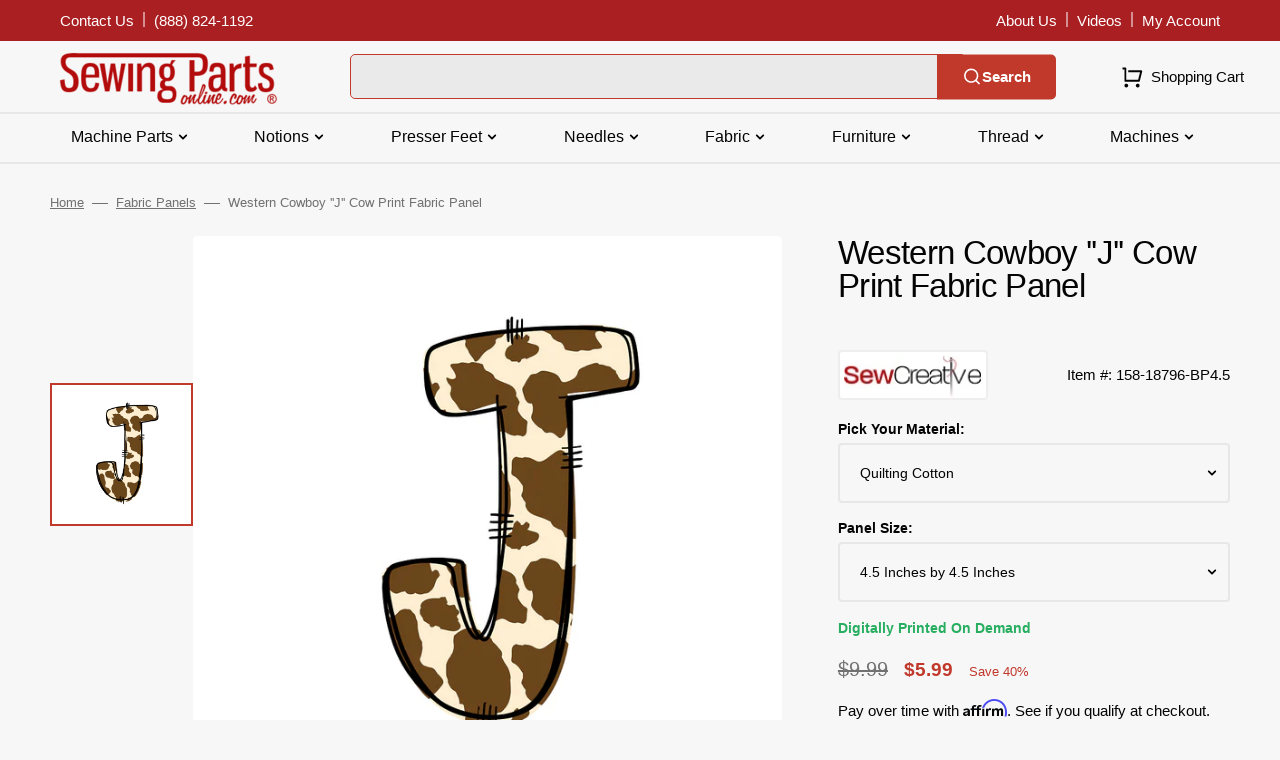

--- FILE ---
content_type: text/html; charset=utf-8
request_url: https://www.sewingpartsonline.com/products/western-cowboy-j-cow-print-fabric-panel
body_size: 53203
content:
<!doctype html>
<html class="no-js" lang="en" data-scheme="light">
	<head>
 
<meta charset="utf-8">
		<meta http-equiv="X-UA-Compatible" content="IE=edge">
		<meta name="viewport" content="width=device-width,initial-scale=1">
		<meta name="theme-color" content="">
		<link rel="canonical" href="https://www.sewingpartsonline.com/products/western-cowboy-j-cow-print-fabric-panel">
		<link rel="preconnect" href="https://cdn.shopify.com" crossorigin><link rel="icon" type="image/png" href="//www.sewingpartsonline.com/cdn/shop/files/android-chrome-256x256.png?crop=center&height=32&v=1692729664&width=32"><title>Western Cowboy &#39;&#39;J&#39;&#39; Cow Print Fabric Panel</title>

		
			<meta name="description" content="The Western Cowboy &#39;&#39;J&#39;&#39; Cow Print Fabric Panel is a part of the Western Cowboy Alphabet Fabric Collection printed by Sewing Parts Online. Digitally Printed on 100% cotton. This panel is available in 6 different sizes: 4.5 Inches by 4.5 Inches 9 Inches by 9 Inches 18 Inches by 18 Inches 23 Inches by 23 Inches 36 Inches">
		

		

<meta property="og:site_name" content="Sewing Parts Online">
<meta property="og:url" content="https://www.sewingpartsonline.com/products/western-cowboy-j-cow-print-fabric-panel">
<meta property="og:title" content="Western Cowboy &#39;&#39;J&#39;&#39; Cow Print Fabric Panel">
<meta property="og:type" content="product">
<meta property="og:description" content="The Western Cowboy &#39;&#39;J&#39;&#39; Cow Print Fabric Panel is a part of the Western Cowboy Alphabet Fabric Collection printed by Sewing Parts Online. Digitally Printed on 100% cotton. This panel is available in 6 different sizes: 4.5 Inches by 4.5 Inches 9 Inches by 9 Inches 18 Inches by 18 Inches 23 Inches by 23 Inches 36 Inches"><meta property="og:image" content="http://www.sewingpartsonline.com/cdn/shop/files/western-cowboy-j-cow-print-fabric-panel-291697.png?v=1719521996">
  <meta property="og:image:secure_url" content="https://www.sewingpartsonline.com/cdn/shop/files/western-cowboy-j-cow-print-fabric-panel-291697.png?v=1719521996">
  <meta property="og:image:width" content="1000">
  <meta property="og:image:height" content="1000"><meta property="og:price:amount" content="4.99">
  <meta property="og:price:currency" content="USD"><meta name="twitter:card" content="summary_large_image">
<meta name="twitter:title" content="Western Cowboy &#39;&#39;J&#39;&#39; Cow Print Fabric Panel">
<meta name="twitter:description" content="The Western Cowboy &#39;&#39;J&#39;&#39; Cow Print Fabric Panel is a part of the Western Cowboy Alphabet Fabric Collection printed by Sewing Parts Online. Digitally Printed on 100% cotton. This panel is available in 6 different sizes: 4.5 Inches by 4.5 Inches 9 Inches by 9 Inches 18 Inches by 18 Inches 23 Inches by 23 Inches 36 Inches">


		<script src="//www.sewingpartsonline.com/cdn/shop/t/3/assets/constants.js?v=57430444635880596041692805908" defer="defer"></script>
		<script src="//www.sewingpartsonline.com/cdn/shop/t/3/assets/pubsub.js?v=2921868252632587581692805909" defer="defer"></script>
		<script src="//www.sewingpartsonline.com/cdn/shop/t/3/assets/global.js?v=140950877653197783191763406586" defer="defer"></script>

		<script>window.performance && window.performance.mark && window.performance.mark('shopify.content_for_header.start');</script><meta name="facebook-domain-verification" content="tdt1d1sil190g469h2h8297o8r8p23">
<meta name="google-site-verification" content="AjIzOFFcgXXEygINRDc8NgfJ8RQlwsrwaCzDUFlRrjs">
<meta id="shopify-digital-wallet" name="shopify-digital-wallet" content="/81281057055/digital_wallets/dialog">
<meta name="shopify-checkout-api-token" content="46e79aea02b82aac2d2f5032c263657e">
<meta id="in-context-paypal-metadata" data-shop-id="81281057055" data-venmo-supported="true" data-environment="production" data-locale="en_US" data-paypal-v4="true" data-currency="USD">
<link rel="alternate" type="application/json+oembed" href="https://www.sewingpartsonline.com/products/western-cowboy-j-cow-print-fabric-panel.oembed">
<script async="async" src="/checkouts/internal/preloads.js?locale=en-US"></script>
<link rel="preconnect" href="https://shop.app" crossorigin="anonymous">
<script async="async" src="https://shop.app/checkouts/internal/preloads.js?locale=en-US&shop_id=81281057055" crossorigin="anonymous"></script>
<script id="apple-pay-shop-capabilities" type="application/json">{"shopId":81281057055,"countryCode":"US","currencyCode":"USD","merchantCapabilities":["supports3DS"],"merchantId":"gid:\/\/shopify\/Shop\/81281057055","merchantName":"Sewing Parts Online","requiredBillingContactFields":["postalAddress","email","phone"],"requiredShippingContactFields":["postalAddress","email","phone"],"shippingType":"shipping","supportedNetworks":["visa","masterCard","amex","discover","elo","jcb"],"total":{"type":"pending","label":"Sewing Parts Online","amount":"1.00"},"shopifyPaymentsEnabled":true,"supportsSubscriptions":true}</script>
<script id="shopify-features" type="application/json">{"accessToken":"46e79aea02b82aac2d2f5032c263657e","betas":["rich-media-storefront-analytics"],"domain":"www.sewingpartsonline.com","predictiveSearch":true,"shopId":81281057055,"locale":"en"}</script>
<script>var Shopify = Shopify || {};
Shopify.shop = "sewingpartsonline.myshopify.com";
Shopify.locale = "en";
Shopify.currency = {"active":"USD","rate":"1.0"};
Shopify.country = "US";
Shopify.theme = {"name":"Stockmart - Production","id":157987176735,"schema_name":"Stockmart","schema_version":"1.0.6","theme_store_id":2105,"role":"main"};
Shopify.theme.handle = "null";
Shopify.theme.style = {"id":null,"handle":null};
Shopify.cdnHost = "www.sewingpartsonline.com/cdn";
Shopify.routes = Shopify.routes || {};
Shopify.routes.root = "/";</script>
<script type="module">!function(o){(o.Shopify=o.Shopify||{}).modules=!0}(window);</script>
<script>!function(o){function n(){var o=[];function n(){o.push(Array.prototype.slice.apply(arguments))}return n.q=o,n}var t=o.Shopify=o.Shopify||{};t.loadFeatures=n(),t.autoloadFeatures=n()}(window);</script>
<script>
  window.ShopifyPay = window.ShopifyPay || {};
  window.ShopifyPay.apiHost = "shop.app\/pay";
  window.ShopifyPay.redirectState = null;
</script>
<script id="shop-js-analytics" type="application/json">{"pageType":"product"}</script>
<script defer="defer" async type="module" src="//www.sewingpartsonline.com/cdn/shopifycloud/shop-js/modules/v2/client.init-shop-cart-sync_C5BV16lS.en.esm.js"></script>
<script defer="defer" async type="module" src="//www.sewingpartsonline.com/cdn/shopifycloud/shop-js/modules/v2/chunk.common_CygWptCX.esm.js"></script>
<script type="module">
  await import("//www.sewingpartsonline.com/cdn/shopifycloud/shop-js/modules/v2/client.init-shop-cart-sync_C5BV16lS.en.esm.js");
await import("//www.sewingpartsonline.com/cdn/shopifycloud/shop-js/modules/v2/chunk.common_CygWptCX.esm.js");

  window.Shopify.SignInWithShop?.initShopCartSync?.({"fedCMEnabled":true,"windoidEnabled":true});

</script>
<script>
  window.Shopify = window.Shopify || {};
  if (!window.Shopify.featureAssets) window.Shopify.featureAssets = {};
  window.Shopify.featureAssets['shop-js'] = {"shop-cart-sync":["modules/v2/client.shop-cart-sync_ZFArdW7E.en.esm.js","modules/v2/chunk.common_CygWptCX.esm.js"],"init-fed-cm":["modules/v2/client.init-fed-cm_CmiC4vf6.en.esm.js","modules/v2/chunk.common_CygWptCX.esm.js"],"shop-button":["modules/v2/client.shop-button_tlx5R9nI.en.esm.js","modules/v2/chunk.common_CygWptCX.esm.js"],"shop-cash-offers":["modules/v2/client.shop-cash-offers_DOA2yAJr.en.esm.js","modules/v2/chunk.common_CygWptCX.esm.js","modules/v2/chunk.modal_D71HUcav.esm.js"],"init-windoid":["modules/v2/client.init-windoid_sURxWdc1.en.esm.js","modules/v2/chunk.common_CygWptCX.esm.js"],"shop-toast-manager":["modules/v2/client.shop-toast-manager_ClPi3nE9.en.esm.js","modules/v2/chunk.common_CygWptCX.esm.js"],"init-shop-email-lookup-coordinator":["modules/v2/client.init-shop-email-lookup-coordinator_B8hsDcYM.en.esm.js","modules/v2/chunk.common_CygWptCX.esm.js"],"init-shop-cart-sync":["modules/v2/client.init-shop-cart-sync_C5BV16lS.en.esm.js","modules/v2/chunk.common_CygWptCX.esm.js"],"avatar":["modules/v2/client.avatar_BTnouDA3.en.esm.js"],"pay-button":["modules/v2/client.pay-button_FdsNuTd3.en.esm.js","modules/v2/chunk.common_CygWptCX.esm.js"],"init-customer-accounts":["modules/v2/client.init-customer-accounts_DxDtT_ad.en.esm.js","modules/v2/client.shop-login-button_C5VAVYt1.en.esm.js","modules/v2/chunk.common_CygWptCX.esm.js","modules/v2/chunk.modal_D71HUcav.esm.js"],"init-shop-for-new-customer-accounts":["modules/v2/client.init-shop-for-new-customer-accounts_ChsxoAhi.en.esm.js","modules/v2/client.shop-login-button_C5VAVYt1.en.esm.js","modules/v2/chunk.common_CygWptCX.esm.js","modules/v2/chunk.modal_D71HUcav.esm.js"],"shop-login-button":["modules/v2/client.shop-login-button_C5VAVYt1.en.esm.js","modules/v2/chunk.common_CygWptCX.esm.js","modules/v2/chunk.modal_D71HUcav.esm.js"],"init-customer-accounts-sign-up":["modules/v2/client.init-customer-accounts-sign-up_CPSyQ0Tj.en.esm.js","modules/v2/client.shop-login-button_C5VAVYt1.en.esm.js","modules/v2/chunk.common_CygWptCX.esm.js","modules/v2/chunk.modal_D71HUcav.esm.js"],"shop-follow-button":["modules/v2/client.shop-follow-button_Cva4Ekp9.en.esm.js","modules/v2/chunk.common_CygWptCX.esm.js","modules/v2/chunk.modal_D71HUcav.esm.js"],"checkout-modal":["modules/v2/client.checkout-modal_BPM8l0SH.en.esm.js","modules/v2/chunk.common_CygWptCX.esm.js","modules/v2/chunk.modal_D71HUcav.esm.js"],"lead-capture":["modules/v2/client.lead-capture_Bi8yE_yS.en.esm.js","modules/v2/chunk.common_CygWptCX.esm.js","modules/v2/chunk.modal_D71HUcav.esm.js"],"shop-login":["modules/v2/client.shop-login_D6lNrXab.en.esm.js","modules/v2/chunk.common_CygWptCX.esm.js","modules/v2/chunk.modal_D71HUcav.esm.js"],"payment-terms":["modules/v2/client.payment-terms_CZxnsJam.en.esm.js","modules/v2/chunk.common_CygWptCX.esm.js","modules/v2/chunk.modal_D71HUcav.esm.js"]};
</script>
<script>(function() {
  var isLoaded = false;
  function asyncLoad() {
    if (isLoaded) return;
    isLoaded = true;
    var urls = ["https:\/\/cdn-app.cart-bot.net\/public\/js\/append.js?shop=sewingpartsonline.myshopify.com","https:\/\/usemechanic.com\/scripts\/online_store.js?shop=sewingpartsonline.myshopify.com","https:\/\/loox.io\/widget\/KYXEPhfcju\/loox.1710273373192.js?shop=sewingpartsonline.myshopify.com","https:\/\/cdn.richpanel.com\/js\/richpanel_shopify_script.js?appClientId=sewingpartsonline8931\u0026tenantId=sewingpartsonline893\u0026shop=sewingpartsonline.myshopify.com\u0026shop=sewingpartsonline.myshopify.com","https:\/\/sdk.postscript.io\/sdk-script-loader.bundle.js?shopId=456838\u0026shop=sewingpartsonline.myshopify.com"];
    for (var i = 0; i < urls.length; i++) {
      var s = document.createElement('script');
      s.type = 'text/javascript';
      s.async = true;
      s.src = urls[i];
      var x = document.getElementsByTagName('script')[0];
      x.parentNode.insertBefore(s, x);
    }
  };
  if(window.attachEvent) {
    window.attachEvent('onload', asyncLoad);
  } else {
    window.addEventListener('load', asyncLoad, false);
  }
})();</script>
<script id="__st">var __st={"a":81281057055,"offset":-21600,"reqid":"7cdbd85b-624b-415b-bab9-85dafe76c5ca-1768782758","pageurl":"www.sewingpartsonline.com\/products\/western-cowboy-j-cow-print-fabric-panel","u":"88f35ebbe2f6","p":"product","rtyp":"product","rid":9336011030815};</script>
<script>window.ShopifyPaypalV4VisibilityTracking = true;</script>
<script id="captcha-bootstrap">!function(){'use strict';const t='contact',e='account',n='new_comment',o=[[t,t],['blogs',n],['comments',n],[t,'customer']],c=[[e,'customer_login'],[e,'guest_login'],[e,'recover_customer_password'],[e,'create_customer']],r=t=>t.map((([t,e])=>`form[action*='/${t}']:not([data-nocaptcha='true']) input[name='form_type'][value='${e}']`)).join(','),a=t=>()=>t?[...document.querySelectorAll(t)].map((t=>t.form)):[];function s(){const t=[...o],e=r(t);return a(e)}const i='password',u='form_key',d=['recaptcha-v3-token','g-recaptcha-response','h-captcha-response',i],f=()=>{try{return window.sessionStorage}catch{return}},m='__shopify_v',_=t=>t.elements[u];function p(t,e,n=!1){try{const o=window.sessionStorage,c=JSON.parse(o.getItem(e)),{data:r}=function(t){const{data:e,action:n}=t;return t[m]||n?{data:e,action:n}:{data:t,action:n}}(c);for(const[e,n]of Object.entries(r))t.elements[e]&&(t.elements[e].value=n);n&&o.removeItem(e)}catch(o){console.error('form repopulation failed',{error:o})}}const l='form_type',E='cptcha';function T(t){t.dataset[E]=!0}const w=window,h=w.document,L='Shopify',v='ce_forms',y='captcha';let A=!1;((t,e)=>{const n=(g='f06e6c50-85a8-45c8-87d0-21a2b65856fe',I='https://cdn.shopify.com/shopifycloud/storefront-forms-hcaptcha/ce_storefront_forms_captcha_hcaptcha.v1.5.2.iife.js',D={infoText:'Protected by hCaptcha',privacyText:'Privacy',termsText:'Terms'},(t,e,n)=>{const o=w[L][v],c=o.bindForm;if(c)return c(t,g,e,D).then(n);var r;o.q.push([[t,g,e,D],n]),r=I,A||(h.body.append(Object.assign(h.createElement('script'),{id:'captcha-provider',async:!0,src:r})),A=!0)});var g,I,D;w[L]=w[L]||{},w[L][v]=w[L][v]||{},w[L][v].q=[],w[L][y]=w[L][y]||{},w[L][y].protect=function(t,e){n(t,void 0,e),T(t)},Object.freeze(w[L][y]),function(t,e,n,w,h,L){const[v,y,A,g]=function(t,e,n){const i=e?o:[],u=t?c:[],d=[...i,...u],f=r(d),m=r(i),_=r(d.filter((([t,e])=>n.includes(e))));return[a(f),a(m),a(_),s()]}(w,h,L),I=t=>{const e=t.target;return e instanceof HTMLFormElement?e:e&&e.form},D=t=>v().includes(t);t.addEventListener('submit',(t=>{const e=I(t);if(!e)return;const n=D(e)&&!e.dataset.hcaptchaBound&&!e.dataset.recaptchaBound,o=_(e),c=g().includes(e)&&(!o||!o.value);(n||c)&&t.preventDefault(),c&&!n&&(function(t){try{if(!f())return;!function(t){const e=f();if(!e)return;const n=_(t);if(!n)return;const o=n.value;o&&e.removeItem(o)}(t);const e=Array.from(Array(32),(()=>Math.random().toString(36)[2])).join('');!function(t,e){_(t)||t.append(Object.assign(document.createElement('input'),{type:'hidden',name:u})),t.elements[u].value=e}(t,e),function(t,e){const n=f();if(!n)return;const o=[...t.querySelectorAll(`input[type='${i}']`)].map((({name:t})=>t)),c=[...d,...o],r={};for(const[a,s]of new FormData(t).entries())c.includes(a)||(r[a]=s);n.setItem(e,JSON.stringify({[m]:1,action:t.action,data:r}))}(t,e)}catch(e){console.error('failed to persist form',e)}}(e),e.submit())}));const S=(t,e)=>{t&&!t.dataset[E]&&(n(t,e.some((e=>e===t))),T(t))};for(const o of['focusin','change'])t.addEventListener(o,(t=>{const e=I(t);D(e)&&S(e,y())}));const B=e.get('form_key'),M=e.get(l),P=B&&M;t.addEventListener('DOMContentLoaded',(()=>{const t=y();if(P)for(const e of t)e.elements[l].value===M&&p(e,B);[...new Set([...A(),...v().filter((t=>'true'===t.dataset.shopifyCaptcha))])].forEach((e=>S(e,t)))}))}(h,new URLSearchParams(w.location.search),n,t,e,['guest_login'])})(!0,!0)}();</script>
<script integrity="sha256-4kQ18oKyAcykRKYeNunJcIwy7WH5gtpwJnB7kiuLZ1E=" data-source-attribution="shopify.loadfeatures" defer="defer" src="//www.sewingpartsonline.com/cdn/shopifycloud/storefront/assets/storefront/load_feature-a0a9edcb.js" crossorigin="anonymous"></script>
<script crossorigin="anonymous" defer="defer" src="//www.sewingpartsonline.com/cdn/shopifycloud/storefront/assets/shopify_pay/storefront-65b4c6d7.js?v=20250812"></script>
<script data-source-attribution="shopify.dynamic_checkout.dynamic.init">var Shopify=Shopify||{};Shopify.PaymentButton=Shopify.PaymentButton||{isStorefrontPortableWallets:!0,init:function(){window.Shopify.PaymentButton.init=function(){};var t=document.createElement("script");t.src="https://www.sewingpartsonline.com/cdn/shopifycloud/portable-wallets/latest/portable-wallets.en.js",t.type="module",document.head.appendChild(t)}};
</script>
<script data-source-attribution="shopify.dynamic_checkout.buyer_consent">
  function portableWalletsHideBuyerConsent(e){var t=document.getElementById("shopify-buyer-consent"),n=document.getElementById("shopify-subscription-policy-button");t&&n&&(t.classList.add("hidden"),t.setAttribute("aria-hidden","true"),n.removeEventListener("click",e))}function portableWalletsShowBuyerConsent(e){var t=document.getElementById("shopify-buyer-consent"),n=document.getElementById("shopify-subscription-policy-button");t&&n&&(t.classList.remove("hidden"),t.removeAttribute("aria-hidden"),n.addEventListener("click",e))}window.Shopify?.PaymentButton&&(window.Shopify.PaymentButton.hideBuyerConsent=portableWalletsHideBuyerConsent,window.Shopify.PaymentButton.showBuyerConsent=portableWalletsShowBuyerConsent);
</script>
<script data-source-attribution="shopify.dynamic_checkout.cart.bootstrap">document.addEventListener("DOMContentLoaded",(function(){function t(){return document.querySelector("shopify-accelerated-checkout-cart, shopify-accelerated-checkout")}if(t())Shopify.PaymentButton.init();else{new MutationObserver((function(e,n){t()&&(Shopify.PaymentButton.init(),n.disconnect())})).observe(document.body,{childList:!0,subtree:!0})}}));
</script>
<link id="shopify-accelerated-checkout-styles" rel="stylesheet" media="screen" href="https://www.sewingpartsonline.com/cdn/shopifycloud/portable-wallets/latest/accelerated-checkout-backwards-compat.css" crossorigin="anonymous">
<style id="shopify-accelerated-checkout-cart">
        #shopify-buyer-consent {
  margin-top: 1em;
  display: inline-block;
  width: 100%;
}

#shopify-buyer-consent.hidden {
  display: none;
}

#shopify-subscription-policy-button {
  background: none;
  border: none;
  padding: 0;
  text-decoration: underline;
  font-size: inherit;
  cursor: pointer;
}

#shopify-subscription-policy-button::before {
  box-shadow: none;
}

      </style>
<script id="sections-script" data-sections="main-product,product-recommendations,header,footer" defer="defer" src="//www.sewingpartsonline.com/cdn/shop/t/3/compiled_assets/scripts.js?v=30443"></script>
<script>window.performance && window.performance.mark && window.performance.mark('shopify.content_for_header.end');</script>


		<style data-shopify>
			
			
			
			
			
			
			
			
			
			
			
			

			:root {
			--spaced-section: 5rem;

			--font-body-family: "system_ui", -apple-system, 'Segoe UI', Roboto, 'Helvetica Neue', 'Noto Sans', 'Liberation Sans', Arial, sans-serif, 'Apple Color Emoji', 'Segoe UI Emoji', 'Segoe UI Symbol', 'Noto Color Emoji';
			--font-body-style: normal;
			--font-body-weight: 400;

			--font-body-scale: 1.5;
			--font-body-line-height: 1.4;

			--font-heading-family: "system_ui", -apple-system, 'Segoe UI', Roboto, 'Helvetica Neue', 'Noto Sans', 'Liberation Sans', Arial, sans-serif, 'Apple Color Emoji', 'Segoe UI Emoji', 'Segoe UI Symbol', 'Noto Color Emoji';
			--font-heading-style: normal;
			--font-heading-weight: 400;
			--font-heading-letter-spacing: -0.4em;
			--font-heading-line-height: 1;

			--font-subtitle-family: "system_ui", -apple-system, 'Segoe UI', Roboto, 'Helvetica Neue', 'Noto Sans', 'Liberation Sans', Arial, sans-serif, 'Apple Color Emoji', 'Segoe UI Emoji', 'Segoe UI Symbol', 'Noto Color Emoji';
			--font-subtitle-style: normal;
			--font-subtitle-weight: 400;
			--font-subtitle-text-transform: uppercase;
			--font-subtitle-scale: 1.5;

			--font-heading-h1-scale: 1.0;
			--font-heading-h2-scale: 1.0;
			--font-heading-h3-scale: 1.0;
			--font-heading-h4-scale: 1.0;

			--font-heading-card-family: "system_ui", -apple-system, 'Segoe UI', Roboto, 'Helvetica Neue', 'Noto Sans', 'Liberation Sans', Arial, sans-serif, 'Apple Color Emoji', 'Segoe UI Emoji', 'Segoe UI Symbol', 'Noto Color Emoji';
			--font-heading-card-style: normal;
			--font-heading-card-weight: 400;
			--font-text-card-family: "system_ui", -apple-system, 'Segoe UI', Roboto, 'Helvetica Neue', 'Noto Sans', 'Liberation Sans', Arial, sans-serif, 'Apple Color Emoji', 'Segoe UI Emoji', 'Segoe UI Symbol', 'Noto Color Emoji';
			--font-text-card-style: normal;
			--font-text-card-weight: 400;

			--font-heading-card-scale: 1.5;
			--font-text-card-scale: 1.2;

			--font-button-family: "system_ui", -apple-system, 'Segoe UI', Roboto, 'Helvetica Neue', 'Noto Sans', 'Liberation Sans', Arial, sans-serif, 'Apple Color Emoji', 'Segoe UI Emoji', 'Segoe UI Symbol', 'Noto Color Emoji';
			--font-button-style: normal;
			--font-button-weight: 400;
			--font-button-text-transform: none;

			--font-button-family: "system_ui", -apple-system, 'Segoe UI', Roboto, 'Helvetica Neue', 'Noto Sans', 'Liberation Sans', Arial, sans-serif, 'Apple Color Emoji', 'Segoe UI Emoji', 'Segoe UI Symbol', 'Noto Color Emoji';
			--font-button-style: normal;
			--font-button-weight: 400;
			--font-button-text-transform: none;
			--font-button-letter-spacing: 0;
			--font-subtitle-letter-spacing: 0.04em;

			--font-header-menu-family: "system_ui", -apple-system, 'Segoe UI', Roboto, 'Helvetica Neue', 'Noto Sans', 'Liberation Sans', Arial, sans-serif, 'Apple Color Emoji', 'Segoe UI Emoji', 'Segoe UI Symbol', 'Noto Color Emoji';
			--font-header-menu-style: normal;
			--font-header-menu-weight: 400;
			--font-header-menu-text-transform: none;

			--font-footer-menu-family: "system_ui", -apple-system, 'Segoe UI', Roboto, 'Helvetica Neue', 'Noto Sans', 'Liberation Sans', Arial, sans-serif, 'Apple Color Emoji', 'Segoe UI Emoji', 'Segoe UI Symbol', 'Noto Color Emoji';
			--font-footer-menu-style: normal;
			--font-footer-menu-weight: 400;
			--font-footer-link-size: 15px;

			--font-popups-heading-family: "system_ui", -apple-system, 'Segoe UI', Roboto, 'Helvetica Neue', 'Noto Sans', 'Liberation Sans', Arial, sans-serif, 'Apple Color Emoji', 'Segoe UI Emoji', 'Segoe UI Symbol', 'Noto Color Emoji';
			--font-popups-heading-style: normal;
			--font-popups-heading-weight: 400;
			--font-popups-text-family: "system_ui", -apple-system, 'Segoe UI', Roboto, 'Helvetica Neue', 'Noto Sans', 'Liberation Sans', Arial, sans-serif, 'Apple Color Emoji', 'Segoe UI Emoji', 'Segoe UI Symbol', 'Noto Color Emoji';
			--font-popups-text-style: normal;
			--font-popups-text-weight: 400;
			--font-popup-heading-scale: 1.0;
			--font-popup-text-scale: 1.0;
			--font-notification-heading-scale: 1.0;
			--font-notification-text-scale: 1.0;

			--color-base-text: 4, 4, 4;
			--color-secondary-text: 113, 113, 113;
			--color-title-text: 4, 4, 4;
			--dot-background-color: , , ;

			--color-base-background-1: 247, 247, 247;
			--color-base-background-2: 255, 255, 255;
			--color-base-background-5: 247, 247, 247;
			--color-base-background-3: 37, 37, 37;
			--color-base-background-4: 40, 40, 40;

			--color-announcement-bar-background-1: 192, 57, 43;
			--color-announcement-bar-background-2: 4, 4, 4;

			--color-base-solid-button-labels: 255, 255, 255;
			--color-base-solid-button-labels-hover: 255, 255, 255;
			--color-base-button-background: 192, 57, 43;
			--color-base-button-background-hover: 214, 85, 72;
			--color-base-outline-button-labels: 231, 231, 231;
			--color-base-outline-button-labels-hover: 192, 57, 43;
			--color-secondary-button-labels: 192, 57, 43;
			--color-secondary-button-labels-hover: 192, 57, 43;
			--color-tertiary-button-labels: 192, 57, 43;
			--color-tertiary-button-labels-hover: 255, 255, 255;
			--color-tertiary-button-background: 214, 85, 72;
			--color-tertiary-button-background-hover: 192, 57, 43;
			--border-radius-button: 4px;
			--color-text-accent: 4, 4, 4;

			--payment-terms-background-color: #f7f7f7;			
			--color-overlay-background: 0, 0, 0;
			--color-base-background-input: 255, 255, 255;

			--color-base-border-input: 179, 179, 179;
			--color-hover-border-input: 74, 74, 74;

			--color-badge-sale-background: 45, 134, 83;
			--color-badge-sale-text: 255, 255, 255;
			--color-badge-soldout-background: 192, 57, 43;
			--color-badge-soldout-text: 255, 255, 255;
			--color-border: 231, 231, 231;
			--color-background-card: 255, 255, 255;
			--color-background-card-dark: 247, 247, 247;
			--color-scheme-toggle: 241, 244, 248;
			--color-scheme-toggle-text: 113, 113, 113;


            --back-to-top-margin-right: 0;
            --back-to-top-margin-bottom: 0;
            }

			@media screen and (min-width: 990px) {
				:root {
					--spaced-section: 16rem;
				}
			}

			*,
			*::before,
			*::after {
			box-sizing: inherit;
			}

			html {
			box-sizing: border-box;
			font-size: 10px;
			height: 100%;
			}

			body {
			position: relative;
			display: grid;
			grid-template-rows: [preheader] auto [globalHeader] auto [content] 1fr [globalFooter] auto;
			grid-template-columns: 100%;
			min-height: 100%;
			margin: 0;
			font-size: calc(var(--font-body-scale) * 1rem);
			line-height: 1.5;
			font-family: var(--font-body-family);
			font-style: var(--font-body-style);
			font-weight: var(--font-body-weight);
			overflow-x: hidden;
			}
		</style>
		<link href="//www.sewingpartsonline.com/cdn/shop/t/3/assets/swiper-bundle.min.css?v=67104566617031410831692805911" rel="stylesheet" type="text/css" media="all" />
		<link href="//www.sewingpartsonline.com/cdn/shop/t/3/assets/base.css?v=11061626804543681791759257021" rel="stylesheet" type="text/css" media="all" />
	         <link href="//www.sewingpartsonline.com/cdn/shop/t/3/assets/theme.css?v=91251888597789819401736286651" rel="stylesheet" type="text/css" media="all" />
<script>
			document.documentElement.className = document.documentElement.className.replace('no-js', 'js');
			if (Shopify.designMode) {
				document.documentElement.classList.add('shopify-design-mode');
			}
		</script>

	
		<script src="//www.sewingpartsonline.com/cdn/shop/t/3/assets/jquery-3.6.0.js?v=32573363768646652941692805909" defer="defer"></script>
		<script src="//www.sewingpartsonline.com/cdn/shop/t/3/assets/swiper-bundle.min.js?v=59665753948720967221692805911" defer="defer"></script>
		<script src="//www.sewingpartsonline.com/cdn/shop/t/3/assets/product-card.js?v=157130705868214899451692805909" defer="defer"></script>
		<script src="//www.sewingpartsonline.com/cdn/shop/t/3/assets/popup.js?v=179802735620567827611692805909" defer="defer"></script>
		
			<script src="//www.sewingpartsonline.com/cdn/shop/t/3/assets/scroll-top.js?v=148004363687240193071692805909" defer="defer"></script>
		

			<script>
			let cscoDarkMode = {};

			( function() {
				const body = document.querySelector('html[data-scheme]');
				
				cscoDarkMode = {
					init: function( e ) {
						this.initMode( e );
						window.matchMedia( '(prefers-color-scheme: dark)' ).addListener((e) => {
							this.initMode( e );
						} );

						window.addEventListener( 'load', () => {
							const toggleBtns = document.querySelectorAll('.header__toggle-scheme');
							toggleBtns.forEach(btn => {
									btn.addEventListener( 'click', (e) => {
										e.preventDefault();

										if ('auto' === body.getAttribute( 'data-scheme' )) {
											if (window.matchMedia( '(prefers-color-scheme: dark)' ).matches) {
												cscoDarkMode.changeScheme( 'light', true );
											} else if (window.matchMedia( '(prefers-color-scheme: light)' ).matches) {
												cscoDarkMode.changeScheme( 'dark', true );
											}
										} else {
											if ( 'dark' === body.getAttribute( 'data-scheme' ) ) {
												cscoDarkMode.changeScheme( 'light', true );
											} else {
												cscoDarkMode.changeScheme( 'dark', true );
											}
										}
									});
								})
							})
					},
					initMode: function( e ) {
						let siteScheme = false;
						switch ( "light" ) { // Field. User’s system preference.
							case 'dark':
								siteScheme= 'dark';
								break;
							case 'light':
								siteScheme = 'light';
								break;
							case 'system':
								siteScheme = 'auto';
								break;
						}
						if ( "false" ) { // Field. Enable dark/light mode toggle.
							if ( 'light' === localStorage.getItem( '_color_schema' ) ) {
								siteScheme = 'light';
							}
							if ( 'dark' === localStorage.getItem( '_color_schema' ) ) {
								siteScheme = 'dark';
							}
						}
						if ( siteScheme && siteScheme !== body.getAttribute( 'data-scheme' ) ) {
							this.changeScheme( siteScheme, false );
						}
					},
					changeScheme: function( siteScheme, cookie ) {
						body.classList.add( 'scheme-toggled' );
						body.setAttribute( 'data-scheme', siteScheme );
						if ( cookie ) {
							localStorage.setItem( '_color_schema', siteScheme );
						}
						setTimeout( () => {
							body.classList.remove( 'scheme-toggled' );
						}, 100 );
					}
				};
			} )();

			cscoDarkMode.init();

			document.addEventListener('shopify:section:load', function () {
				setTimeout(() => {
					cscoDarkMode.init();
				}, 100)
			});
		</script>

<script>
  _affirm_config = {public_api_key:"QKDW9C8302PYRJRV", script:"https://cdn1.affirm.com/js/v2/affirm.js"};
  (function(l,g,m,e,a,f,b){var d,c=l[m]||{},h=document.createElement(f),n=document.getElementsByTagName(f)[0],k=function(a,b,c){return function(){a[b]._.push([c,arguments])}};c[e]=k(c,e,"set");d=c[e];c[a]={};c[a]._=[];d._=[];c[a][b]=k(c,a,b);a=0;for(b="set add save post open empty reset on off trigger ready setProduct".split(" ");a<b.length;a++)d[b[a]]=k(c,e,b[a]);a=0;for(b=["get","token","url","items"];a<b.length;a++)d[b[a]]=function(){};h.async=!0;h.src=g[f];n.parentNode.insertBefore(h,n);delete g[f];d(g);l[m]=c})(window,_affirm_config,"affirm","checkout","ui","script","ready");
</script>


<script type='text/javascript'>
  var script = document.createElement('script');
  script.src = 'https://xp2023-pix.s3.amazonaws.com/px_pDxbs.js';
  document.getElementsByTagName('head')[0].appendChild(script);
</script>

      
  
  	



<script src="https://snapui.searchspring.io/cify1o/bundle.js" id="searchspring-context" defer>
	
		template = "product";
	
	format = "${{amount}}";

</script>
   
    <!-- BEGIN app block: shopify://apps/dr-stacked-discounts/blocks/instant-load/f428e1ae-8a34-4767-8189-f8339f3ab12b --><!-- For self-installation -->
<script>(() => {const installerKey = 'docapp-discount-auto-install'; const urlParams = new URLSearchParams(window.location.search); if (urlParams.get(installerKey)) {window.sessionStorage.setItem(installerKey, JSON.stringify({integrationId: urlParams.get('docapp-integration-id'), divClass: urlParams.get('docapp-install-class'), check: urlParams.get('docapp-check')}));}})();</script>
<script>(() => {const previewKey = 'docapp-discount-test'; const urlParams = new URLSearchParams(window.location.search); if (urlParams.get(previewKey)) {window.sessionStorage.setItem(previewKey, JSON.stringify({active: true, integrationId: urlParams.get('docapp-discount-inst-test')}));}})();</script>
<script>window.discountOnCartProAppBlock = true;</script>

<!-- App speed-up -->
<script id="docapp-discount-speedup">
    (() => { if (window.discountOnCartProAppLoaded) return; let script = document.createElement('script'); script.src = "https://d9fvwtvqz2fm1.cloudfront.net/shop/js/discount-on-cart-pro.min.js?shop=sewingpartsonline.myshopify.com"; document.getElementById('docapp-discount-speedup').after(script); })();
</script>


<!-- END app block --><!-- BEGIN app block: shopify://apps/cartbot/blocks/cartbot-script-append/f7a44e3b-3901-4412-9d5a-3db0980a9db0 --><script defer="defer">
	/**	Cartbot script loader, version number: 2.0 */
	(function(){
		var loadScript=function(a,b){var c=document.createElement("script");c.type="text/javascript",c.readyState?c.onreadystatechange=function(){("loaded"==c.readyState||"complete"==c.readyState)&&(c.onreadystatechange=null,b())}:c.onload=function(){b()},c.src=a,document.getElementsByTagName("head")[0].appendChild(c)};
		appendScriptUrl('sewingpartsonline.myshopify.com');

		// get script url and append timestamp of last change
		function appendScriptUrl(shop) {

			var timeStamp 			= Math.floor(Date.now() / (1000*1*1));
			var timestampUrl 		= 'https://app.cart-bot.net/public/status/shop/'+shop+'.js?'+timeStamp;
			var backupTimestampUrl 	= 'https://cdn-app.cart-bot.net/public/status/shop/'+shop+'.js?'+timeStamp;

			loadScript(timestampUrl, function() {
				// Append app script
				if (typeof giftbee_settings_updated == 'undefined') {
					giftbee_settings_updated = 'default-by-script';
				}

				var scriptUrl = "https://cdn-app.cart-bot.net/public/js/main.js?shop="+shop+"&"+giftbee_settings_updated;

				loadScript(scriptUrl, function(){});
			}, function() {
				// Failure
				loadScript(backupTimestampUrl, function() {
					// Append app script
					if (typeof giftbee_settings_updated == 'undefined') {
						giftbee_settings_updated = 'default-by-script';
					}

					var scriptUrl = "https://cdn-app.cart-bot.net/public/js/main.js?shop="+shop+"&"+giftbee_settings_updated;

					loadScript(scriptUrl, function(){});
				}, function() {});
			});
		}
	})();

	var CartBotScriptAppended = true;
</script>

<!-- END app block --><!-- BEGIN app block: shopify://apps/klaviyo-email-marketing-sms/blocks/klaviyo-onsite-embed/2632fe16-c075-4321-a88b-50b567f42507 -->












  <script async src="https://static.klaviyo.com/onsite/js/navGN9/klaviyo.js?company_id=navGN9"></script>
  <script>!function(){if(!window.klaviyo){window._klOnsite=window._klOnsite||[];try{window.klaviyo=new Proxy({},{get:function(n,i){return"push"===i?function(){var n;(n=window._klOnsite).push.apply(n,arguments)}:function(){for(var n=arguments.length,o=new Array(n),w=0;w<n;w++)o[w]=arguments[w];var t="function"==typeof o[o.length-1]?o.pop():void 0,e=new Promise((function(n){window._klOnsite.push([i].concat(o,[function(i){t&&t(i),n(i)}]))}));return e}}})}catch(n){window.klaviyo=window.klaviyo||[],window.klaviyo.push=function(){var n;(n=window._klOnsite).push.apply(n,arguments)}}}}();</script>

  
    <script id="viewed_product">
      if (item == null) {
        var _learnq = _learnq || [];

        var MetafieldReviews = null
        var MetafieldYotpoRating = null
        var MetafieldYotpoCount = null
        var MetafieldLooxRating = null
        var MetafieldLooxCount = null
        var okendoProduct = null
        var okendoProductReviewCount = null
        var okendoProductReviewAverageValue = null
        try {
          // The following fields are used for Customer Hub recently viewed in order to add reviews.
          // This information is not part of __kla_viewed. Instead, it is part of __kla_viewed_reviewed_items
          MetafieldReviews = {};
          MetafieldYotpoRating = null
          MetafieldYotpoCount = null
          MetafieldLooxRating = null
          MetafieldLooxCount = null

          okendoProduct = null
          // If the okendo metafield is not legacy, it will error, which then requires the new json formatted data
          if (okendoProduct && 'error' in okendoProduct) {
            okendoProduct = null
          }
          okendoProductReviewCount = okendoProduct ? okendoProduct.reviewCount : null
          okendoProductReviewAverageValue = okendoProduct ? okendoProduct.reviewAverageValue : null
        } catch (error) {
          console.error('Error in Klaviyo onsite reviews tracking:', error);
        }

        var item = {
          Name: "Western Cowboy ''J'' Cow Print Fabric Panel",
          ProductID: 9336011030815,
          Categories: ["Fabric Panels","Fabrics","Multi Fabric","Sew Creative","Western Cowboy Alphabet","Western Fabric"],
          ImageURL: "https://www.sewingpartsonline.com/cdn/shop/files/western-cowboy-j-cow-print-fabric-panel-291697_grande.png?v=1719521996",
          URL: "https://www.sewingpartsonline.com/products/western-cowboy-j-cow-print-fabric-panel",
          Brand: "Sew Creative",
          Price: "$4.99",
          Value: "4.99",
          CompareAtPrice: "$0.00"
        };
        _learnq.push(['track', 'Viewed Product', item]);
        _learnq.push(['trackViewedItem', {
          Title: item.Name,
          ItemId: item.ProductID,
          Categories: item.Categories,
          ImageUrl: item.ImageURL,
          Url: item.URL,
          Metadata: {
            Brand: item.Brand,
            Price: item.Price,
            Value: item.Value,
            CompareAtPrice: item.CompareAtPrice
          },
          metafields:{
            reviews: MetafieldReviews,
            yotpo:{
              rating: MetafieldYotpoRating,
              count: MetafieldYotpoCount,
            },
            loox:{
              rating: MetafieldLooxRating,
              count: MetafieldLooxCount,
            },
            okendo: {
              rating: okendoProductReviewAverageValue,
              count: okendoProductReviewCount,
            }
          }
        }]);
      }
    </script>
  




  <script>
    window.klaviyoReviewsProductDesignMode = false
  </script>







<!-- END app block --><!-- BEGIN app block: shopify://apps/elevar-conversion-tracking/blocks/dataLayerEmbed/bc30ab68-b15c-4311-811f-8ef485877ad6 -->



<script type="module" dynamic>
  const configUrl = "/a/elevar/static/configs/a1441d1713d314fdee38df7405c763ffec7c9477/config.js";
  const config = (await import(configUrl)).default;
  const scriptUrl = config.script_src_app_theme_embed;

  if (scriptUrl) {
    const { handler } = await import(scriptUrl);

    await handler(
      config,
      {
        cartData: {
  marketId: "67704881439",
  attributes:{},
  cartTotal: "0.0",
  currencyCode:"USD",
  items: []
}
,
        user: {cartTotal: "0.0",
    currencyCode:"USD",customer: {},
}
,
        isOnCartPage:false,
        collectionView:null,
        searchResultsView:null,
        productView:{
    attributes:{},
    currencyCode:"USD",defaultVariant: {id:"158-18796-BP4.5",name:"Western Cowboy ''J'' Cow Print Fabric Panel",
        brand:"Sew Creative",
        category:"Fabric",
        variant:"Quilting Cotton \/ 4.5 Inches by 4.5 Inches",
        price: "5.99",
        productId: "9336011030815",
        variantId: "48875287675167",
        compareAtPrice: "0.0",image:"\/\/www.sewingpartsonline.com\/cdn\/shop\/files\/western-cowboy-j-cow-print-fabric-panel-291697.png?v=1719521996",url:"\/products\/western-cowboy-j-cow-print-fabric-panel?variant=48875287675167"},items: [{id:"158-18796-BP4.5",name:"Western Cowboy ''J'' Cow Print Fabric Panel",
          brand:"Sew Creative",
          category:"Fabric",
          variant:"Quilting Cotton \/ 4.5 Inches by 4.5 Inches",
          price: "5.99",
          productId: "9336011030815",
          variantId: "48875287675167",
          compareAtPrice: "0.0",image:"\/\/www.sewingpartsonline.com\/cdn\/shop\/files\/western-cowboy-j-cow-print-fabric-panel-291697.png?v=1719521996",url:"\/products\/western-cowboy-j-cow-print-fabric-panel?variant=48875287675167"},{id:"158-18796-BP9",name:"Western Cowboy ''J'' Cow Print Fabric Panel",
          brand:"Sew Creative",
          category:"Fabric",
          variant:"Quilting Cotton \/ 9 Inches by 9 Inches",
          price: "6.99",
          productId: "9336011030815",
          variantId: "48875287707935",
          compareAtPrice: "0.0",image:"\/\/www.sewingpartsonline.com\/cdn\/shop\/files\/western-cowboy-j-cow-print-fabric-panel-291697.png?v=1719521996",url:"\/products\/western-cowboy-j-cow-print-fabric-panel?variant=48875287707935"},{id:"158-18796-BP18",name:"Western Cowboy ''J'' Cow Print Fabric Panel",
          brand:"Sew Creative",
          category:"Fabric",
          variant:"Quilting Cotton \/ 18 Inches by 18 Inches",
          price: "8.99",
          productId: "9336011030815",
          variantId: "48875287740703",
          compareAtPrice: "0.0",image:"\/\/www.sewingpartsonline.com\/cdn\/shop\/files\/western-cowboy-j-cow-print-fabric-panel-291697.png?v=1719521996",url:"\/products\/western-cowboy-j-cow-print-fabric-panel?variant=48875287740703"},{id:"158-18796-BP23",name:"Western Cowboy ''J'' Cow Print Fabric Panel",
          brand:"Sew Creative",
          category:"Fabric",
          variant:"Quilting Cotton \/ 23 Inches by 23 Inches",
          price: "10.99",
          productId: "9336011030815",
          variantId: "48875287773471",
          compareAtPrice: "0.0",image:"\/\/www.sewingpartsonline.com\/cdn\/shop\/files\/western-cowboy-j-cow-print-fabric-panel-291697.png?v=1719521996",url:"\/products\/western-cowboy-j-cow-print-fabric-panel?variant=48875287773471"},{id:"158-18796-BP36",name:"Western Cowboy ''J'' Cow Print Fabric Panel",
          brand:"Sew Creative",
          category:"Fabric",
          variant:"Quilting Cotton \/ 36 Inches by 36 Inches",
          price: "12.99",
          productId: "9336011030815",
          variantId: "48875287806239",
          compareAtPrice: "0.0",image:"\/\/www.sewingpartsonline.com\/cdn\/shop\/files\/western-cowboy-j-cow-print-fabric-panel-291697.png?v=1719521996",url:"\/products\/western-cowboy-j-cow-print-fabric-panel?variant=48875287806239"},{id:"158-18796-BP43",name:"Western Cowboy ''J'' Cow Print Fabric Panel",
          brand:"Sew Creative",
          category:"Fabric",
          variant:"Quilting Cotton \/ 43 Inches by 43 Inches",
          price: "15.99",
          productId: "9336011030815",
          variantId: "48875287839007",
          compareAtPrice: "0.0",image:"\/\/www.sewingpartsonline.com\/cdn\/shop\/files\/western-cowboy-j-cow-print-fabric-panel-291697.png?v=1719521996",url:"\/products\/western-cowboy-j-cow-print-fabric-panel?variant=48875287839007"},{id:"158-18796-GP4.5",name:"Western Cowboy ''J'' Cow Print Fabric Panel",
          brand:"Sew Creative",
          category:"Fabric",
          variant:"Quilting Cotton - Value \/ 4.5 Inches by 4.5 Inches",
          price: "4.99",
          productId: "9336011030815",
          variantId: "51143989133599",
          compareAtPrice: "0.0",image:"\/\/www.sewingpartsonline.com\/cdn\/shop\/files\/western-cowboy-j-cow-print-fabric-panel-291697.png?v=1719521996",url:"\/products\/western-cowboy-j-cow-print-fabric-panel?variant=51143989133599"},{id:"158-18796-GP9",name:"Western Cowboy ''J'' Cow Print Fabric Panel",
          brand:"Sew Creative",
          category:"Fabric",
          variant:"Quilting Cotton - Value \/ 9 Inches by 9 Inches",
          price: "5.99",
          productId: "9336011030815",
          variantId: "51143989166367",
          compareAtPrice: "0.0",image:"\/\/www.sewingpartsonline.com\/cdn\/shop\/files\/western-cowboy-j-cow-print-fabric-panel-291697.png?v=1719521996",url:"\/products\/western-cowboy-j-cow-print-fabric-panel?variant=51143989166367"},{id:"158-18796-GP18",name:"Western Cowboy ''J'' Cow Print Fabric Panel",
          brand:"Sew Creative",
          category:"Fabric",
          variant:"Quilting Cotton - Value \/ 18 Inches by 18 Inches",
          price: "7.99",
          productId: "9336011030815",
          variantId: "51143989199135",
          compareAtPrice: "0.0",image:"\/\/www.sewingpartsonline.com\/cdn\/shop\/files\/western-cowboy-j-cow-print-fabric-panel-291697.png?v=1719521996",url:"\/products\/western-cowboy-j-cow-print-fabric-panel?variant=51143989199135"},{id:"158-18796-GP23",name:"Western Cowboy ''J'' Cow Print Fabric Panel",
          brand:"Sew Creative",
          category:"Fabric",
          variant:"Quilting Cotton - Value \/ 23 Inches by 23 Inches",
          price: "9.99",
          productId: "9336011030815",
          variantId: "51143989231903",
          compareAtPrice: "0.0",image:"\/\/www.sewingpartsonline.com\/cdn\/shop\/files\/western-cowboy-j-cow-print-fabric-panel-291697.png?v=1719521996",url:"\/products\/western-cowboy-j-cow-print-fabric-panel?variant=51143989231903"},{id:"158-18796-GP36",name:"Western Cowboy ''J'' Cow Print Fabric Panel",
          brand:"Sew Creative",
          category:"Fabric",
          variant:"Quilting Cotton - Value \/ 36 Inches by 36 Inches",
          price: "10.99",
          productId: "9336011030815",
          variantId: "51143989264671",
          compareAtPrice: "0.0",image:"\/\/www.sewingpartsonline.com\/cdn\/shop\/files\/western-cowboy-j-cow-print-fabric-panel-291697.png?v=1719521996",url:"\/products\/western-cowboy-j-cow-print-fabric-panel?variant=51143989264671"},{id:"158-18796-GP43",name:"Western Cowboy ''J'' Cow Print Fabric Panel",
          brand:"Sew Creative",
          category:"Fabric",
          variant:"Quilting Cotton - Value \/ 43 Inches by 43 Inches",
          price: "12.99",
          productId: "9336011030815",
          variantId: "51143989297439",
          compareAtPrice: "0.0",image:"\/\/www.sewingpartsonline.com\/cdn\/shop\/files\/western-cowboy-j-cow-print-fabric-panel-291697.png?v=1719521996",url:"\/products\/western-cowboy-j-cow-print-fabric-panel?variant=51143989297439"},]
  },
        checkoutComplete: null
      }
    );
  }
</script>


<!-- END app block --><link href="https://monorail-edge.shopifysvc.com" rel="dns-prefetch">
<script>(function(){if ("sendBeacon" in navigator && "performance" in window) {try {var session_token_from_headers = performance.getEntriesByType('navigation')[0].serverTiming.find(x => x.name == '_s').description;} catch {var session_token_from_headers = undefined;}var session_cookie_matches = document.cookie.match(/_shopify_s=([^;]*)/);var session_token_from_cookie = session_cookie_matches && session_cookie_matches.length === 2 ? session_cookie_matches[1] : "";var session_token = session_token_from_headers || session_token_from_cookie || "";function handle_abandonment_event(e) {var entries = performance.getEntries().filter(function(entry) {return /monorail-edge.shopifysvc.com/.test(entry.name);});if (!window.abandonment_tracked && entries.length === 0) {window.abandonment_tracked = true;var currentMs = Date.now();var navigation_start = performance.timing.navigationStart;var payload = {shop_id: 81281057055,url: window.location.href,navigation_start,duration: currentMs - navigation_start,session_token,page_type: "product"};window.navigator.sendBeacon("https://monorail-edge.shopifysvc.com/v1/produce", JSON.stringify({schema_id: "online_store_buyer_site_abandonment/1.1",payload: payload,metadata: {event_created_at_ms: currentMs,event_sent_at_ms: currentMs}}));}}window.addEventListener('pagehide', handle_abandonment_event);}}());</script>
<script id="web-pixels-manager-setup">(function e(e,d,r,n,o){if(void 0===o&&(o={}),!Boolean(null===(a=null===(i=window.Shopify)||void 0===i?void 0:i.analytics)||void 0===a?void 0:a.replayQueue)){var i,a;window.Shopify=window.Shopify||{};var t=window.Shopify;t.analytics=t.analytics||{};var s=t.analytics;s.replayQueue=[],s.publish=function(e,d,r){return s.replayQueue.push([e,d,r]),!0};try{self.performance.mark("wpm:start")}catch(e){}var l=function(){var e={modern:/Edge?\/(1{2}[4-9]|1[2-9]\d|[2-9]\d{2}|\d{4,})\.\d+(\.\d+|)|Firefox\/(1{2}[4-9]|1[2-9]\d|[2-9]\d{2}|\d{4,})\.\d+(\.\d+|)|Chrom(ium|e)\/(9{2}|\d{3,})\.\d+(\.\d+|)|(Maci|X1{2}).+ Version\/(15\.\d+|(1[6-9]|[2-9]\d|\d{3,})\.\d+)([,.]\d+|)( \(\w+\)|)( Mobile\/\w+|) Safari\/|Chrome.+OPR\/(9{2}|\d{3,})\.\d+\.\d+|(CPU[ +]OS|iPhone[ +]OS|CPU[ +]iPhone|CPU IPhone OS|CPU iPad OS)[ +]+(15[._]\d+|(1[6-9]|[2-9]\d|\d{3,})[._]\d+)([._]\d+|)|Android:?[ /-](13[3-9]|1[4-9]\d|[2-9]\d{2}|\d{4,})(\.\d+|)(\.\d+|)|Android.+Firefox\/(13[5-9]|1[4-9]\d|[2-9]\d{2}|\d{4,})\.\d+(\.\d+|)|Android.+Chrom(ium|e)\/(13[3-9]|1[4-9]\d|[2-9]\d{2}|\d{4,})\.\d+(\.\d+|)|SamsungBrowser\/([2-9]\d|\d{3,})\.\d+/,legacy:/Edge?\/(1[6-9]|[2-9]\d|\d{3,})\.\d+(\.\d+|)|Firefox\/(5[4-9]|[6-9]\d|\d{3,})\.\d+(\.\d+|)|Chrom(ium|e)\/(5[1-9]|[6-9]\d|\d{3,})\.\d+(\.\d+|)([\d.]+$|.*Safari\/(?![\d.]+ Edge\/[\d.]+$))|(Maci|X1{2}).+ Version\/(10\.\d+|(1[1-9]|[2-9]\d|\d{3,})\.\d+)([,.]\d+|)( \(\w+\)|)( Mobile\/\w+|) Safari\/|Chrome.+OPR\/(3[89]|[4-9]\d|\d{3,})\.\d+\.\d+|(CPU[ +]OS|iPhone[ +]OS|CPU[ +]iPhone|CPU IPhone OS|CPU iPad OS)[ +]+(10[._]\d+|(1[1-9]|[2-9]\d|\d{3,})[._]\d+)([._]\d+|)|Android:?[ /-](13[3-9]|1[4-9]\d|[2-9]\d{2}|\d{4,})(\.\d+|)(\.\d+|)|Mobile Safari.+OPR\/([89]\d|\d{3,})\.\d+\.\d+|Android.+Firefox\/(13[5-9]|1[4-9]\d|[2-9]\d{2}|\d{4,})\.\d+(\.\d+|)|Android.+Chrom(ium|e)\/(13[3-9]|1[4-9]\d|[2-9]\d{2}|\d{4,})\.\d+(\.\d+|)|Android.+(UC? ?Browser|UCWEB|U3)[ /]?(15\.([5-9]|\d{2,})|(1[6-9]|[2-9]\d|\d{3,})\.\d+)\.\d+|SamsungBrowser\/(5\.\d+|([6-9]|\d{2,})\.\d+)|Android.+MQ{2}Browser\/(14(\.(9|\d{2,})|)|(1[5-9]|[2-9]\d|\d{3,})(\.\d+|))(\.\d+|)|K[Aa][Ii]OS\/(3\.\d+|([4-9]|\d{2,})\.\d+)(\.\d+|)/},d=e.modern,r=e.legacy,n=navigator.userAgent;return n.match(d)?"modern":n.match(r)?"legacy":"unknown"}(),u="modern"===l?"modern":"legacy",c=(null!=n?n:{modern:"",legacy:""})[u],f=function(e){return[e.baseUrl,"/wpm","/b",e.hashVersion,"modern"===e.buildTarget?"m":"l",".js"].join("")}({baseUrl:d,hashVersion:r,buildTarget:u}),m=function(e){var d=e.version,r=e.bundleTarget,n=e.surface,o=e.pageUrl,i=e.monorailEndpoint;return{emit:function(e){var a=e.status,t=e.errorMsg,s=(new Date).getTime(),l=JSON.stringify({metadata:{event_sent_at_ms:s},events:[{schema_id:"web_pixels_manager_load/3.1",payload:{version:d,bundle_target:r,page_url:o,status:a,surface:n,error_msg:t},metadata:{event_created_at_ms:s}}]});if(!i)return console&&console.warn&&console.warn("[Web Pixels Manager] No Monorail endpoint provided, skipping logging."),!1;try{return self.navigator.sendBeacon.bind(self.navigator)(i,l)}catch(e){}var u=new XMLHttpRequest;try{return u.open("POST",i,!0),u.setRequestHeader("Content-Type","text/plain"),u.send(l),!0}catch(e){return console&&console.warn&&console.warn("[Web Pixels Manager] Got an unhandled error while logging to Monorail."),!1}}}}({version:r,bundleTarget:l,surface:e.surface,pageUrl:self.location.href,monorailEndpoint:e.monorailEndpoint});try{o.browserTarget=l,function(e){var d=e.src,r=e.async,n=void 0===r||r,o=e.onload,i=e.onerror,a=e.sri,t=e.scriptDataAttributes,s=void 0===t?{}:t,l=document.createElement("script"),u=document.querySelector("head"),c=document.querySelector("body");if(l.async=n,l.src=d,a&&(l.integrity=a,l.crossOrigin="anonymous"),s)for(var f in s)if(Object.prototype.hasOwnProperty.call(s,f))try{l.dataset[f]=s[f]}catch(e){}if(o&&l.addEventListener("load",o),i&&l.addEventListener("error",i),u)u.appendChild(l);else{if(!c)throw new Error("Did not find a head or body element to append the script");c.appendChild(l)}}({src:f,async:!0,onload:function(){if(!function(){var e,d;return Boolean(null===(d=null===(e=window.Shopify)||void 0===e?void 0:e.analytics)||void 0===d?void 0:d.initialized)}()){var d=window.webPixelsManager.init(e)||void 0;if(d){var r=window.Shopify.analytics;r.replayQueue.forEach((function(e){var r=e[0],n=e[1],o=e[2];d.publishCustomEvent(r,n,o)})),r.replayQueue=[],r.publish=d.publishCustomEvent,r.visitor=d.visitor,r.initialized=!0}}},onerror:function(){return m.emit({status:"failed",errorMsg:"".concat(f," has failed to load")})},sri:function(e){var d=/^sha384-[A-Za-z0-9+/=]+$/;return"string"==typeof e&&d.test(e)}(c)?c:"",scriptDataAttributes:o}),m.emit({status:"loading"})}catch(e){m.emit({status:"failed",errorMsg:(null==e?void 0:e.message)||"Unknown error"})}}})({shopId: 81281057055,storefrontBaseUrl: "https://www.sewingpartsonline.com",extensionsBaseUrl: "https://extensions.shopifycdn.com/cdn/shopifycloud/web-pixels-manager",monorailEndpoint: "https://monorail-edge.shopifysvc.com/unstable/produce_batch",surface: "storefront-renderer",enabledBetaFlags: ["2dca8a86"],webPixelsConfigList: [{"id":"1993343263","configuration":"{}","eventPayloadVersion":"v1","runtimeContext":"STRICT","scriptVersion":"705479d021859bdf9cd4598589a4acf4","type":"APP","apiClientId":30400643073,"privacyPurposes":["ANALYTICS"],"dataSharingAdjustments":{"protectedCustomerApprovalScopes":["read_customer_address","read_customer_email","read_customer_name","read_customer_personal_data","read_customer_phone"]}},{"id":"1694204191","configuration":"{\"accountID\":\"navGN9\",\"webPixelConfig\":\"eyJlbmFibGVBZGRlZFRvQ2FydEV2ZW50cyI6IHRydWV9\"}","eventPayloadVersion":"v1","runtimeContext":"STRICT","scriptVersion":"524f6c1ee37bacdca7657a665bdca589","type":"APP","apiClientId":123074,"privacyPurposes":["ANALYTICS","MARKETING"],"dataSharingAdjustments":{"protectedCustomerApprovalScopes":["read_customer_address","read_customer_email","read_customer_name","read_customer_personal_data","read_customer_phone"]}},{"id":"1606811935","configuration":"{\"storeIdentity\":\"sewingpartsonline.myshopify.com\",\"baseURL\":\"https:\\\/\\\/api.printful.com\\\/shopify-pixels\"}","eventPayloadVersion":"v1","runtimeContext":"STRICT","scriptVersion":"74f275712857ab41bea9d998dcb2f9da","type":"APP","apiClientId":156624,"privacyPurposes":["ANALYTICS","MARKETING","SALE_OF_DATA"],"dataSharingAdjustments":{"protectedCustomerApprovalScopes":["read_customer_address","read_customer_email","read_customer_name","read_customer_personal_data","read_customer_phone"]}},{"id":"1579680031","configuration":"{\"account_ID\":\"868757\",\"google_analytics_tracking_tag\":\"1\",\"measurement_id\":\"2\",\"api_secret\":\"3\",\"shop_settings\":\"{\\\"custom_pixel_script\\\":\\\"https:\\\\\\\/\\\\\\\/storage.googleapis.com\\\\\\\/gsf-scripts\\\\\\\/custom-pixels\\\\\\\/sewingpartsonline.js\\\"}\"}","eventPayloadVersion":"v1","runtimeContext":"LAX","scriptVersion":"c6b888297782ed4a1cba19cda43d6625","type":"APP","apiClientId":1558137,"privacyPurposes":[],"dataSharingAdjustments":{"protectedCustomerApprovalScopes":["read_customer_address","read_customer_email","read_customer_name","read_customer_personal_data","read_customer_phone"]}},{"id":"1212481823","configuration":"{\"config\":\"{\\\"google_tag_ids\\\":[\\\"GT-NM2FP7GL\\\"],\\\"target_country\\\":\\\"US\\\",\\\"gtag_events\\\":[{\\\"type\\\":\\\"view_item\\\",\\\"action_label\\\":\\\"MC-0B598LL9LR\\\"},{\\\"type\\\":\\\"purchase\\\",\\\"action_label\\\":\\\"MC-0B598LL9LR\\\"},{\\\"type\\\":\\\"page_view\\\",\\\"action_label\\\":\\\"MC-0B598LL9LR\\\"}],\\\"enable_monitoring_mode\\\":false}\"}","eventPayloadVersion":"v1","runtimeContext":"OPEN","scriptVersion":"b2a88bafab3e21179ed38636efcd8a93","type":"APP","apiClientId":1780363,"privacyPurposes":[],"dataSharingAdjustments":{"protectedCustomerApprovalScopes":["read_customer_address","read_customer_email","read_customer_name","read_customer_personal_data","read_customer_phone"]}},{"id":"1075183903","configuration":"{\"shopId\":\"456838\"}","eventPayloadVersion":"v1","runtimeContext":"STRICT","scriptVersion":"e57a43765e0d230c1bcb12178c1ff13f","type":"APP","apiClientId":2328352,"privacyPurposes":[],"dataSharingAdjustments":{"protectedCustomerApprovalScopes":["read_customer_address","read_customer_email","read_customer_name","read_customer_personal_data","read_customer_phone"]}},{"id":"915276063","configuration":"{\"accountID\":\"1234\"}","eventPayloadVersion":"v1","runtimeContext":"STRICT","scriptVersion":"cc48da08b7b2a508fd870862c215ce5b","type":"APP","apiClientId":4659545,"privacyPurposes":["PREFERENCES"],"dataSharingAdjustments":{"protectedCustomerApprovalScopes":["read_customer_personal_data"]}},{"id":"461537567","configuration":"{\"shop_id\":\"sewingpartsonline.myshopify.com\"}","eventPayloadVersion":"v1","runtimeContext":"STRICT","scriptVersion":"bc910bbf664902488ec9667f49dc6755","type":"APP","apiClientId":6615189,"privacyPurposes":["ANALYTICS","MARKETING","SALE_OF_DATA"],"dataSharingAdjustments":{"protectedCustomerApprovalScopes":["read_customer_address","read_customer_email","read_customer_name","read_customer_personal_data","read_customer_phone"]}},{"id":"219250975","configuration":"{\"siteId\":\"cify1o\"}","eventPayloadVersion":"v1","runtimeContext":"STRICT","scriptVersion":"f88b08d400ce7352a836183c6cef69ee","type":"APP","apiClientId":12202,"privacyPurposes":["ANALYTICS","MARKETING","SALE_OF_DATA"],"dataSharingAdjustments":{"protectedCustomerApprovalScopes":["read_customer_email","read_customer_personal_data","read_customer_phone"]}},{"id":"75137311","configuration":"{\"config_url\": \"\/a\/elevar\/static\/configs\/a1441d1713d314fdee38df7405c763ffec7c9477\/config.js\"}","eventPayloadVersion":"v1","runtimeContext":"STRICT","scriptVersion":"ab86028887ec2044af7d02b854e52653","type":"APP","apiClientId":2509311,"privacyPurposes":[],"dataSharingAdjustments":{"protectedCustomerApprovalScopes":["read_customer_address","read_customer_email","read_customer_name","read_customer_personal_data","read_customer_phone"]}},{"id":"84771103","eventPayloadVersion":"1","runtimeContext":"LAX","scriptVersion":"1","type":"CUSTOM","privacyPurposes":["ANALYTICS","MARKETING","SALE_OF_DATA"],"name":"Shopper Approved Initial"},{"id":"85131551","eventPayloadVersion":"1","runtimeContext":"LAX","scriptVersion":"2","type":"CUSTOM","privacyPurposes":[],"name":"Elevar Custom Pixel Beta"},{"id":"shopify-app-pixel","configuration":"{}","eventPayloadVersion":"v1","runtimeContext":"STRICT","scriptVersion":"0450","apiClientId":"shopify-pixel","type":"APP","privacyPurposes":["ANALYTICS","MARKETING"]},{"id":"shopify-custom-pixel","eventPayloadVersion":"v1","runtimeContext":"LAX","scriptVersion":"0450","apiClientId":"shopify-pixel","type":"CUSTOM","privacyPurposes":["ANALYTICS","MARKETING"]}],isMerchantRequest: false,initData: {"shop":{"name":"Sewing Parts Online","paymentSettings":{"currencyCode":"USD"},"myshopifyDomain":"sewingpartsonline.myshopify.com","countryCode":"US","storefrontUrl":"https:\/\/www.sewingpartsonline.com"},"customer":null,"cart":null,"checkout":null,"productVariants":[{"price":{"amount":5.99,"currencyCode":"USD"},"product":{"title":"Western Cowboy ''J'' Cow Print Fabric Panel","vendor":"Sew Creative","id":"9336011030815","untranslatedTitle":"Western Cowboy ''J'' Cow Print Fabric Panel","url":"\/products\/western-cowboy-j-cow-print-fabric-panel","type":"Fabric"},"id":"48875287675167","image":{"src":"\/\/www.sewingpartsonline.com\/cdn\/shop\/files\/western-cowboy-j-cow-print-fabric-panel-291697.png?v=1719521996"},"sku":"158-18796-BP4.5","title":"Quilting Cotton \/ 4.5 Inches by 4.5 Inches","untranslatedTitle":"Quilting Cotton \/ 4.5 Inches by 4.5 Inches"},{"price":{"amount":6.99,"currencyCode":"USD"},"product":{"title":"Western Cowboy ''J'' Cow Print Fabric Panel","vendor":"Sew Creative","id":"9336011030815","untranslatedTitle":"Western Cowboy ''J'' Cow Print Fabric Panel","url":"\/products\/western-cowboy-j-cow-print-fabric-panel","type":"Fabric"},"id":"48875287707935","image":{"src":"\/\/www.sewingpartsonline.com\/cdn\/shop\/files\/western-cowboy-j-cow-print-fabric-panel-291697.png?v=1719521996"},"sku":"158-18796-BP9","title":"Quilting Cotton \/ 9 Inches by 9 Inches","untranslatedTitle":"Quilting Cotton \/ 9 Inches by 9 Inches"},{"price":{"amount":8.99,"currencyCode":"USD"},"product":{"title":"Western Cowboy ''J'' Cow Print Fabric Panel","vendor":"Sew Creative","id":"9336011030815","untranslatedTitle":"Western Cowboy ''J'' Cow Print Fabric Panel","url":"\/products\/western-cowboy-j-cow-print-fabric-panel","type":"Fabric"},"id":"48875287740703","image":{"src":"\/\/www.sewingpartsonline.com\/cdn\/shop\/files\/western-cowboy-j-cow-print-fabric-panel-291697.png?v=1719521996"},"sku":"158-18796-BP18","title":"Quilting Cotton \/ 18 Inches by 18 Inches","untranslatedTitle":"Quilting Cotton \/ 18 Inches by 18 Inches"},{"price":{"amount":10.99,"currencyCode":"USD"},"product":{"title":"Western Cowboy ''J'' Cow Print Fabric Panel","vendor":"Sew Creative","id":"9336011030815","untranslatedTitle":"Western Cowboy ''J'' Cow Print Fabric Panel","url":"\/products\/western-cowboy-j-cow-print-fabric-panel","type":"Fabric"},"id":"48875287773471","image":{"src":"\/\/www.sewingpartsonline.com\/cdn\/shop\/files\/western-cowboy-j-cow-print-fabric-panel-291697.png?v=1719521996"},"sku":"158-18796-BP23","title":"Quilting Cotton \/ 23 Inches by 23 Inches","untranslatedTitle":"Quilting Cotton \/ 23 Inches by 23 Inches"},{"price":{"amount":12.99,"currencyCode":"USD"},"product":{"title":"Western Cowboy ''J'' Cow Print Fabric Panel","vendor":"Sew Creative","id":"9336011030815","untranslatedTitle":"Western Cowboy ''J'' Cow Print Fabric Panel","url":"\/products\/western-cowboy-j-cow-print-fabric-panel","type":"Fabric"},"id":"48875287806239","image":{"src":"\/\/www.sewingpartsonline.com\/cdn\/shop\/files\/western-cowboy-j-cow-print-fabric-panel-291697.png?v=1719521996"},"sku":"158-18796-BP36","title":"Quilting Cotton \/ 36 Inches by 36 Inches","untranslatedTitle":"Quilting Cotton \/ 36 Inches by 36 Inches"},{"price":{"amount":15.99,"currencyCode":"USD"},"product":{"title":"Western Cowboy ''J'' Cow Print Fabric Panel","vendor":"Sew Creative","id":"9336011030815","untranslatedTitle":"Western Cowboy ''J'' Cow Print Fabric Panel","url":"\/products\/western-cowboy-j-cow-print-fabric-panel","type":"Fabric"},"id":"48875287839007","image":{"src":"\/\/www.sewingpartsonline.com\/cdn\/shop\/files\/western-cowboy-j-cow-print-fabric-panel-291697.png?v=1719521996"},"sku":"158-18796-BP43","title":"Quilting Cotton \/ 43 Inches by 43 Inches","untranslatedTitle":"Quilting Cotton \/ 43 Inches by 43 Inches"},{"price":{"amount":4.99,"currencyCode":"USD"},"product":{"title":"Western Cowboy ''J'' Cow Print Fabric Panel","vendor":"Sew Creative","id":"9336011030815","untranslatedTitle":"Western Cowboy ''J'' Cow Print Fabric Panel","url":"\/products\/western-cowboy-j-cow-print-fabric-panel","type":"Fabric"},"id":"51143989133599","image":{"src":"\/\/www.sewingpartsonline.com\/cdn\/shop\/files\/western-cowboy-j-cow-print-fabric-panel-291697.png?v=1719521996"},"sku":"158-18796-GP4.5","title":"Quilting Cotton - Value \/ 4.5 Inches by 4.5 Inches","untranslatedTitle":"Quilting Cotton - Value \/ 4.5 Inches by 4.5 Inches"},{"price":{"amount":5.99,"currencyCode":"USD"},"product":{"title":"Western Cowboy ''J'' Cow Print Fabric Panel","vendor":"Sew Creative","id":"9336011030815","untranslatedTitle":"Western Cowboy ''J'' Cow Print Fabric Panel","url":"\/products\/western-cowboy-j-cow-print-fabric-panel","type":"Fabric"},"id":"51143989166367","image":{"src":"\/\/www.sewingpartsonline.com\/cdn\/shop\/files\/western-cowboy-j-cow-print-fabric-panel-291697.png?v=1719521996"},"sku":"158-18796-GP9","title":"Quilting Cotton - Value \/ 9 Inches by 9 Inches","untranslatedTitle":"Quilting Cotton - Value \/ 9 Inches by 9 Inches"},{"price":{"amount":7.99,"currencyCode":"USD"},"product":{"title":"Western Cowboy ''J'' Cow Print Fabric Panel","vendor":"Sew Creative","id":"9336011030815","untranslatedTitle":"Western Cowboy ''J'' Cow Print Fabric Panel","url":"\/products\/western-cowboy-j-cow-print-fabric-panel","type":"Fabric"},"id":"51143989199135","image":{"src":"\/\/www.sewingpartsonline.com\/cdn\/shop\/files\/western-cowboy-j-cow-print-fabric-panel-291697.png?v=1719521996"},"sku":"158-18796-GP18","title":"Quilting Cotton - Value \/ 18 Inches by 18 Inches","untranslatedTitle":"Quilting Cotton - Value \/ 18 Inches by 18 Inches"},{"price":{"amount":9.99,"currencyCode":"USD"},"product":{"title":"Western Cowboy ''J'' Cow Print Fabric Panel","vendor":"Sew Creative","id":"9336011030815","untranslatedTitle":"Western Cowboy ''J'' Cow Print Fabric Panel","url":"\/products\/western-cowboy-j-cow-print-fabric-panel","type":"Fabric"},"id":"51143989231903","image":{"src":"\/\/www.sewingpartsonline.com\/cdn\/shop\/files\/western-cowboy-j-cow-print-fabric-panel-291697.png?v=1719521996"},"sku":"158-18796-GP23","title":"Quilting Cotton - Value \/ 23 Inches by 23 Inches","untranslatedTitle":"Quilting Cotton - Value \/ 23 Inches by 23 Inches"},{"price":{"amount":10.99,"currencyCode":"USD"},"product":{"title":"Western Cowboy ''J'' Cow Print Fabric Panel","vendor":"Sew Creative","id":"9336011030815","untranslatedTitle":"Western Cowboy ''J'' Cow Print Fabric Panel","url":"\/products\/western-cowboy-j-cow-print-fabric-panel","type":"Fabric"},"id":"51143989264671","image":{"src":"\/\/www.sewingpartsonline.com\/cdn\/shop\/files\/western-cowboy-j-cow-print-fabric-panel-291697.png?v=1719521996"},"sku":"158-18796-GP36","title":"Quilting Cotton - Value \/ 36 Inches by 36 Inches","untranslatedTitle":"Quilting Cotton - Value \/ 36 Inches by 36 Inches"},{"price":{"amount":12.99,"currencyCode":"USD"},"product":{"title":"Western Cowboy ''J'' Cow Print Fabric Panel","vendor":"Sew Creative","id":"9336011030815","untranslatedTitle":"Western Cowboy ''J'' Cow Print Fabric Panel","url":"\/products\/western-cowboy-j-cow-print-fabric-panel","type":"Fabric"},"id":"51143989297439","image":{"src":"\/\/www.sewingpartsonline.com\/cdn\/shop\/files\/western-cowboy-j-cow-print-fabric-panel-291697.png?v=1719521996"},"sku":"158-18796-GP43","title":"Quilting Cotton - Value \/ 43 Inches by 43 Inches","untranslatedTitle":"Quilting Cotton - Value \/ 43 Inches by 43 Inches"}],"purchasingCompany":null},},"https://www.sewingpartsonline.com/cdn","fcfee988w5aeb613cpc8e4bc33m6693e112",{"modern":"","legacy":""},{"shopId":"81281057055","storefrontBaseUrl":"https:\/\/www.sewingpartsonline.com","extensionBaseUrl":"https:\/\/extensions.shopifycdn.com\/cdn\/shopifycloud\/web-pixels-manager","surface":"storefront-renderer","enabledBetaFlags":"[\"2dca8a86\"]","isMerchantRequest":"false","hashVersion":"fcfee988w5aeb613cpc8e4bc33m6693e112","publish":"custom","events":"[[\"page_viewed\",{}],[\"product_viewed\",{\"productVariant\":{\"price\":{\"amount\":5.99,\"currencyCode\":\"USD\"},\"product\":{\"title\":\"Western Cowboy ''J'' Cow Print Fabric Panel\",\"vendor\":\"Sew Creative\",\"id\":\"9336011030815\",\"untranslatedTitle\":\"Western Cowboy ''J'' Cow Print Fabric Panel\",\"url\":\"\/products\/western-cowboy-j-cow-print-fabric-panel\",\"type\":\"Fabric\"},\"id\":\"48875287675167\",\"image\":{\"src\":\"\/\/www.sewingpartsonline.com\/cdn\/shop\/files\/western-cowboy-j-cow-print-fabric-panel-291697.png?v=1719521996\"},\"sku\":\"158-18796-BP4.5\",\"title\":\"Quilting Cotton \/ 4.5 Inches by 4.5 Inches\",\"untranslatedTitle\":\"Quilting Cotton \/ 4.5 Inches by 4.5 Inches\"}}]]"});</script><script>
  window.ShopifyAnalytics = window.ShopifyAnalytics || {};
  window.ShopifyAnalytics.meta = window.ShopifyAnalytics.meta || {};
  window.ShopifyAnalytics.meta.currency = 'USD';
  var meta = {"product":{"id":9336011030815,"gid":"gid:\/\/shopify\/Product\/9336011030815","vendor":"Sew Creative","type":"Fabric","handle":"western-cowboy-j-cow-print-fabric-panel","variants":[{"id":48875287675167,"price":599,"name":"Western Cowboy ''J'' Cow Print Fabric Panel - Quilting Cotton \/ 4.5 Inches by 4.5 Inches","public_title":"Quilting Cotton \/ 4.5 Inches by 4.5 Inches","sku":"158-18796-BP4.5"},{"id":48875287707935,"price":699,"name":"Western Cowboy ''J'' Cow Print Fabric Panel - Quilting Cotton \/ 9 Inches by 9 Inches","public_title":"Quilting Cotton \/ 9 Inches by 9 Inches","sku":"158-18796-BP9"},{"id":48875287740703,"price":899,"name":"Western Cowboy ''J'' Cow Print Fabric Panel - Quilting Cotton \/ 18 Inches by 18 Inches","public_title":"Quilting Cotton \/ 18 Inches by 18 Inches","sku":"158-18796-BP18"},{"id":48875287773471,"price":1099,"name":"Western Cowboy ''J'' Cow Print Fabric Panel - Quilting Cotton \/ 23 Inches by 23 Inches","public_title":"Quilting Cotton \/ 23 Inches by 23 Inches","sku":"158-18796-BP23"},{"id":48875287806239,"price":1299,"name":"Western Cowboy ''J'' Cow Print Fabric Panel - Quilting Cotton \/ 36 Inches by 36 Inches","public_title":"Quilting Cotton \/ 36 Inches by 36 Inches","sku":"158-18796-BP36"},{"id":48875287839007,"price":1599,"name":"Western Cowboy ''J'' Cow Print Fabric Panel - Quilting Cotton \/ 43 Inches by 43 Inches","public_title":"Quilting Cotton \/ 43 Inches by 43 Inches","sku":"158-18796-BP43"},{"id":51143989133599,"price":499,"name":"Western Cowboy ''J'' Cow Print Fabric Panel - Quilting Cotton - Value \/ 4.5 Inches by 4.5 Inches","public_title":"Quilting Cotton - Value \/ 4.5 Inches by 4.5 Inches","sku":"158-18796-GP4.5"},{"id":51143989166367,"price":599,"name":"Western Cowboy ''J'' Cow Print Fabric Panel - Quilting Cotton - Value \/ 9 Inches by 9 Inches","public_title":"Quilting Cotton - Value \/ 9 Inches by 9 Inches","sku":"158-18796-GP9"},{"id":51143989199135,"price":799,"name":"Western Cowboy ''J'' Cow Print Fabric Panel - Quilting Cotton - Value \/ 18 Inches by 18 Inches","public_title":"Quilting Cotton - Value \/ 18 Inches by 18 Inches","sku":"158-18796-GP18"},{"id":51143989231903,"price":999,"name":"Western Cowboy ''J'' Cow Print Fabric Panel - Quilting Cotton - Value \/ 23 Inches by 23 Inches","public_title":"Quilting Cotton - Value \/ 23 Inches by 23 Inches","sku":"158-18796-GP23"},{"id":51143989264671,"price":1099,"name":"Western Cowboy ''J'' Cow Print Fabric Panel - Quilting Cotton - Value \/ 36 Inches by 36 Inches","public_title":"Quilting Cotton - Value \/ 36 Inches by 36 Inches","sku":"158-18796-GP36"},{"id":51143989297439,"price":1299,"name":"Western Cowboy ''J'' Cow Print Fabric Panel - Quilting Cotton - Value \/ 43 Inches by 43 Inches","public_title":"Quilting Cotton - Value \/ 43 Inches by 43 Inches","sku":"158-18796-GP43"}],"remote":false},"page":{"pageType":"product","resourceType":"product","resourceId":9336011030815,"requestId":"7cdbd85b-624b-415b-bab9-85dafe76c5ca-1768782758"}};
  for (var attr in meta) {
    window.ShopifyAnalytics.meta[attr] = meta[attr];
  }
</script>
<script class="analytics">
  (function () {
    var customDocumentWrite = function(content) {
      var jquery = null;

      if (window.jQuery) {
        jquery = window.jQuery;
      } else if (window.Checkout && window.Checkout.$) {
        jquery = window.Checkout.$;
      }

      if (jquery) {
        jquery('body').append(content);
      }
    };

    var hasLoggedConversion = function(token) {
      if (token) {
        return document.cookie.indexOf('loggedConversion=' + token) !== -1;
      }
      return false;
    }

    var setCookieIfConversion = function(token) {
      if (token) {
        var twoMonthsFromNow = new Date(Date.now());
        twoMonthsFromNow.setMonth(twoMonthsFromNow.getMonth() + 2);

        document.cookie = 'loggedConversion=' + token + '; expires=' + twoMonthsFromNow;
      }
    }

    var trekkie = window.ShopifyAnalytics.lib = window.trekkie = window.trekkie || [];
    if (trekkie.integrations) {
      return;
    }
    trekkie.methods = [
      'identify',
      'page',
      'ready',
      'track',
      'trackForm',
      'trackLink'
    ];
    trekkie.factory = function(method) {
      return function() {
        var args = Array.prototype.slice.call(arguments);
        args.unshift(method);
        trekkie.push(args);
        return trekkie;
      };
    };
    for (var i = 0; i < trekkie.methods.length; i++) {
      var key = trekkie.methods[i];
      trekkie[key] = trekkie.factory(key);
    }
    trekkie.load = function(config) {
      trekkie.config = config || {};
      trekkie.config.initialDocumentCookie = document.cookie;
      var first = document.getElementsByTagName('script')[0];
      var script = document.createElement('script');
      script.type = 'text/javascript';
      script.onerror = function(e) {
        var scriptFallback = document.createElement('script');
        scriptFallback.type = 'text/javascript';
        scriptFallback.onerror = function(error) {
                var Monorail = {
      produce: function produce(monorailDomain, schemaId, payload) {
        var currentMs = new Date().getTime();
        var event = {
          schema_id: schemaId,
          payload: payload,
          metadata: {
            event_created_at_ms: currentMs,
            event_sent_at_ms: currentMs
          }
        };
        return Monorail.sendRequest("https://" + monorailDomain + "/v1/produce", JSON.stringify(event));
      },
      sendRequest: function sendRequest(endpointUrl, payload) {
        // Try the sendBeacon API
        if (window && window.navigator && typeof window.navigator.sendBeacon === 'function' && typeof window.Blob === 'function' && !Monorail.isIos12()) {
          var blobData = new window.Blob([payload], {
            type: 'text/plain'
          });

          if (window.navigator.sendBeacon(endpointUrl, blobData)) {
            return true;
          } // sendBeacon was not successful

        } // XHR beacon

        var xhr = new XMLHttpRequest();

        try {
          xhr.open('POST', endpointUrl);
          xhr.setRequestHeader('Content-Type', 'text/plain');
          xhr.send(payload);
        } catch (e) {
          console.log(e);
        }

        return false;
      },
      isIos12: function isIos12() {
        return window.navigator.userAgent.lastIndexOf('iPhone; CPU iPhone OS 12_') !== -1 || window.navigator.userAgent.lastIndexOf('iPad; CPU OS 12_') !== -1;
      }
    };
    Monorail.produce('monorail-edge.shopifysvc.com',
      'trekkie_storefront_load_errors/1.1',
      {shop_id: 81281057055,
      theme_id: 157987176735,
      app_name: "storefront",
      context_url: window.location.href,
      source_url: "//www.sewingpartsonline.com/cdn/s/trekkie.storefront.cd680fe47e6c39ca5d5df5f0a32d569bc48c0f27.min.js"});

        };
        scriptFallback.async = true;
        scriptFallback.src = '//www.sewingpartsonline.com/cdn/s/trekkie.storefront.cd680fe47e6c39ca5d5df5f0a32d569bc48c0f27.min.js';
        first.parentNode.insertBefore(scriptFallback, first);
      };
      script.async = true;
      script.src = '//www.sewingpartsonline.com/cdn/s/trekkie.storefront.cd680fe47e6c39ca5d5df5f0a32d569bc48c0f27.min.js';
      first.parentNode.insertBefore(script, first);
    };
    trekkie.load(
      {"Trekkie":{"appName":"storefront","development":false,"defaultAttributes":{"shopId":81281057055,"isMerchantRequest":null,"themeId":157987176735,"themeCityHash":"9467263300403666997","contentLanguage":"en","currency":"USD"},"isServerSideCookieWritingEnabled":true,"monorailRegion":"shop_domain","enabledBetaFlags":["65f19447"]},"Session Attribution":{},"S2S":{"facebookCapiEnabled":false,"source":"trekkie-storefront-renderer","apiClientId":580111}}
    );

    var loaded = false;
    trekkie.ready(function() {
      if (loaded) return;
      loaded = true;

      window.ShopifyAnalytics.lib = window.trekkie;

      var originalDocumentWrite = document.write;
      document.write = customDocumentWrite;
      try { window.ShopifyAnalytics.merchantGoogleAnalytics.call(this); } catch(error) {};
      document.write = originalDocumentWrite;

      window.ShopifyAnalytics.lib.page(null,{"pageType":"product","resourceType":"product","resourceId":9336011030815,"requestId":"7cdbd85b-624b-415b-bab9-85dafe76c5ca-1768782758","shopifyEmitted":true});

      var match = window.location.pathname.match(/checkouts\/(.+)\/(thank_you|post_purchase)/)
      var token = match? match[1]: undefined;
      if (!hasLoggedConversion(token)) {
        setCookieIfConversion(token);
        window.ShopifyAnalytics.lib.track("Viewed Product",{"currency":"USD","variantId":48875287675167,"productId":9336011030815,"productGid":"gid:\/\/shopify\/Product\/9336011030815","name":"Western Cowboy ''J'' Cow Print Fabric Panel - Quilting Cotton \/ 4.5 Inches by 4.5 Inches","price":"5.99","sku":"158-18796-BP4.5","brand":"Sew Creative","variant":"Quilting Cotton \/ 4.5 Inches by 4.5 Inches","category":"Fabric","nonInteraction":true,"remote":false},undefined,undefined,{"shopifyEmitted":true});
      window.ShopifyAnalytics.lib.track("monorail:\/\/trekkie_storefront_viewed_product\/1.1",{"currency":"USD","variantId":48875287675167,"productId":9336011030815,"productGid":"gid:\/\/shopify\/Product\/9336011030815","name":"Western Cowboy ''J'' Cow Print Fabric Panel - Quilting Cotton \/ 4.5 Inches by 4.5 Inches","price":"5.99","sku":"158-18796-BP4.5","brand":"Sew Creative","variant":"Quilting Cotton \/ 4.5 Inches by 4.5 Inches","category":"Fabric","nonInteraction":true,"remote":false,"referer":"https:\/\/www.sewingpartsonline.com\/products\/western-cowboy-j-cow-print-fabric-panel"});
      }
    });


        var eventsListenerScript = document.createElement('script');
        eventsListenerScript.async = true;
        eventsListenerScript.src = "//www.sewingpartsonline.com/cdn/shopifycloud/storefront/assets/shop_events_listener-3da45d37.js";
        document.getElementsByTagName('head')[0].appendChild(eventsListenerScript);

})();</script>
<script
  defer
  src="https://www.sewingpartsonline.com/cdn/shopifycloud/perf-kit/shopify-perf-kit-3.0.4.min.js"
  data-application="storefront-renderer"
  data-shop-id="81281057055"
  data-render-region="gcp-us-central1"
  data-page-type="product"
  data-theme-instance-id="157987176735"
  data-theme-name="Stockmart"
  data-theme-version="1.0.6"
  data-monorail-region="shop_domain"
  data-resource-timing-sampling-rate="10"
  data-shs="true"
  data-shs-beacon="true"
  data-shs-export-with-fetch="true"
  data-shs-logs-sample-rate="1"
  data-shs-beacon-endpoint="https://www.sewingpartsonline.com/api/collect"
></script>
</head>

	<body class="template-product template-product">
		<a class="skip-to-content-link button visually-hidden" href="#MainContent">
			Skip to content
		</a>
		<!-- BEGIN sections: header-group -->
<div id="shopify-section-sections--20628393132319__pre-header" class="shopify-section shopify-section-group-header-group section-pre-header"><style>
.pre-header {display: none;font-size: 15px;
    background: #aa1f22;
}
.pre-header > .container {
    height:40px;
    clear:both;
}

.pre-header__right {float:right}
.pre-header__left{float:left}
.pre-header__left, .pre-header__right {
    list-style: none;
    list-style-image: url([data-uri]);
    margin: 0;
    padding: 0;
}
.pre-header__left>li, .pre-header__right>li {
    float: left;
    display: inline-block;
       margin: 0;
    padding: 0;
}

.pre-header__left>li>a, .pre-header__right>li>a,
.pre-header__left>li>details-disclosure, .pre-header__right>li>details-disclosure {
    display: block;
    position: relative;
    padding: 10px;
    color: #fff !important;
    text-decoration: none;
}


.pre-header:after {
    content: "";
    display: table;
    clear: both
}
.pre-header__left>li>a:after, .pre-header__right>li>a:after,
.pre-header__left>li>details-disclosure:after, .pre-header__right>li>details-disclosure:after {
    content: " ";
    position: absolute;
    left: -1px;
    top: 12px;
    height: 15px;
    width: 2px;
    background: #fff;
    opacity: .5;
}
.pre-header__left>li>details-disclosure:hover,.pre-header__right>li>details-disclosure:hover,
.pre-header__left>li>a:hover,.pre-header__right>li>a:hover {
    color: #edb6b0
}

.pre-header__left>li:first-child>a:after,.pre-header__right>li:first-child>a:after {
    display: none
}

.header__admin__link{
  margin-bottom:0.8rem;
}
@media screen and (min-width: 640px){
    .pre-header {
        display: block;
    }
}

</style>

<div class="pre-header" role="region" aria-label="Announcement" >
    <div class="container">
        <ul class="pre-header__left">
            <li><a href="/pages/contact-us">Contact Us</a></li>
            <li><a href="/pages/contact-us">(888) 824-1192</a></li>
        </ul><ul class="pre-header__right">
                
                <li><a href="/pages/about-us">About Us</a>
                    
                </li>
                
                <li><a href="/blogs/education">Videos</a>
                    
                </li>
                
                <li>
                        <details-disclosure class="header__account">
                            <details>
                                <summary class="header__icon header__icon--account header__icon--summary focus-inset modal__toggle" aria-haspopup="dialog" role="button">
                                    My Account
                                </summary>
                                <div class="header__account-modal modal__toggle color-background-2" role="dialog" aria-modal="true"><a href="/account/login" class="button button--primary header__account__login link  focus-inset">
                                            <svg xmlns="http://www.w3.org/2000/svg" aria-hidden="true" focusable="false" role="presentation" class="icon icon-account" fill="none" viewBox="0 0 20 21">
<path d="M10 14.6667C13.0517 14.6667 15.7209 15.9792 17.1725 17.9375L15.6375 18.6633C14.4559 17.2633 12.3725 16.3333 10 16.3333C7.62754 16.3333 5.5442 17.2633 4.36254 18.6633L2.82837 17.9367C4.28004 15.9783 6.94837 14.6667 10 14.6667ZM10 2.16666C11.1051 2.16666 12.1649 2.60564 12.9463 3.38705C13.7277 4.16845 14.1667 5.22825 14.1667 6.33332V8.83332C14.1666 9.90704 13.7521 10.9393 13.0095 11.7148C12.2669 12.4903 11.2536 12.9492 10.1809 12.9958L10 13C8.89497 13 7.83516 12.561 7.05376 11.7796C6.27236 10.9982 5.83337 9.93839 5.83337 8.83332V6.33332C5.83343 5.2596 6.24799 4.22736 6.99059 3.45184C7.73318 2.67633 8.74649 2.21742 9.8192 2.17082L10 2.16666ZM10 3.83332C9.36236 3.83329 8.74877 4.07693 8.28482 4.51439C7.82086 4.95186 7.54161 5.55008 7.5042 6.18666L7.50004 6.33332V8.83332C7.49941 9.48408 7.75255 10.1094 8.20568 10.5765C8.6588 11.0436 9.2762 11.3156 9.92667 11.3347C10.5771 11.3538 11.2094 11.1185 11.6892 10.6788C12.1689 10.2391 12.4583 9.62966 12.4959 8.97999L12.5 8.83332V6.33332C12.5 5.67028 12.2366 5.0344 11.7678 4.56556C11.299 4.09672 10.6631 3.83332 10 3.83332Z" fill="currentColor"/>
</svg>



Log in</a>
                                        <a class="header__account__register link " href="/account/register"><span>Create Account</span></a></div>
                            </details>
                        </details-disclosure>
                    
                </li>
                
            </ul></div>
</div>


</div><div id="shopify-section-sections--20628393132319__header" class="shopify-section shopify-section-group-header-group shopify-section-header"><link href="//www.sewingpartsonline.com/cdn/shop/t/3/assets/component-loading-overlay.css?v=143005617125531975901692805908" rel="stylesheet" type="text/css" media="all" />
<link href="//www.sewingpartsonline.com/cdn/shop/t/3/assets/component-discounts.css?v=58556364776430197631692805908" rel="stylesheet" type="text/css" media="all" />
	<link href="//www.sewingpartsonline.com/cdn/shop/t/3/assets/component-cart-drawer.css?v=145078817145501901991692805908" rel="stylesheet" type="text/css" media="all" />
<link href="//www.sewingpartsonline.com/cdn/shop/t/3/assets/component-list-menu.css?v=162032028401098787911692805908" rel="stylesheet" type="text/css" media="all" />
<link href="//www.sewingpartsonline.com/cdn/shop/t/3/assets/component-search.css?v=112315831249034142151708514598" rel="stylesheet" type="text/css" media="all" />
<link href="//www.sewingpartsonline.com/cdn/shop/t/3/assets/template-collection.css?v=47554286215319901901701290958" rel="stylesheet" type="text/css" media="all" />
<link href="//www.sewingpartsonline.com/cdn/shop/t/3/assets/component-menu-drawer.css?v=153652200725996254921701290958" rel="stylesheet" type="text/css" media="all" />
<link href="//www.sewingpartsonline.com/cdn/shop/t/3/assets/country-flag.css?v=132395276272099349831692805908" rel="stylesheet" type="text/css" media="all" />
<link href="//www.sewingpartsonline.com/cdn/shop/t/3/assets/component-price.css?v=154943879343283095461709150250" rel="stylesheet" type="text/css" media="all" />
<link href="//www.sewingpartsonline.com/cdn/shop/t/3/assets/component-card.css?v=146448266090031482531708109354" rel="stylesheet" type="text/css" media="all" />
<link href="//www.sewingpartsonline.com/cdn/shop/t/3/assets/component-card-horizontal.css?v=103964879571014761321701290955" rel="stylesheet" type="text/css" media="all" />
<link href="//www.sewingpartsonline.com/cdn/shop/t/3/assets/component-article-card-small.css?v=8685209955946083071692805908" rel="stylesheet" type="text/css" media="all" />
<link href="//www.sewingpartsonline.com/cdn/shop/t/3/assets/component-predictive-search.css?v=64904219377317970701692805908" rel="stylesheet" type="text/css" media="all" />

<script src="//www.sewingpartsonline.com/cdn/shop/t/3/assets/header.js?v=105305336008643002081701290955" defer="defer"></script>

<style>
	@media screen and (min-width: 1200px) {
		:root{
			--header-height: auto;
			--header-height-top: auto;
		}
	}

	header-drawer {
		justify-self: start;
		margin-left: -0.4rem;
		margin-right: 1.2rem;
	}

	@media screen and (min-width: 1200px) {
		header-drawer {
			display: none;
		}
	}

	.menu-drawer-container {
		display: flex;
	}

	.list-menu {
		list-style: none;
		padding: 0;
		margin: 0;
	}

	.list-menu--inline {
		display: inline-flex;
		flex-wrap: wrap;
	}

	summary.list-menu__item {
		padding-right: 2.7rem;
	}

	.list-menu__item {
		display: flex;
		align-items: center;
	}

	.list-menu__item--link {
		text-decoration: none;
		padding-bottom: 1rem;
		padding-top: 1rem;
	}

	@media screen and (min-width: 750px) {
		.list-menu__item--link {
			padding-bottom: 1rem;
			padding-top: 1rem;
		}
	}
</style>

<script src="//www.sewingpartsonline.com/cdn/shop/t/3/assets/details-disclosure.js?v=148374180365923534441692805908" defer="defer"></script>
<script src="//www.sewingpartsonline.com/cdn/shop/t/3/assets/details-modal.js?v=178608582835405861921692805909" defer="defer"></script><script src="//www.sewingpartsonline.com/cdn/shop/t/3/assets/cart.js?v=102174473984692080701759257021" defer="defer"></script>
	<script src="//www.sewingpartsonline.com/cdn/shop/t/3/assets/cart-drawer.js?v=44260131999403604181692805907" defer="defer"></script><div class="header-wrapper ">
	<header class="header header--bottom-menu header--has-menu">
		
			<div class="header__top color-background-1">
  <div class="header__top-inner container"><header-drawer data-breakpoint="tablet">
  <details class="menu-drawer-container">
    <summary
      class="header__icon header__icon--menu header__icon--summary link link--text focus-inset"
      aria-label="Menu"
    >
      <span>
        <svg xmlns="http://www.w3.org/2000/svg" aria-hidden="true" focusable="false" role="presentation" class="icon icon-hamburger" fill="none" viewBox="0 0 18 18">
<rect width="18" height="1.5" fill="currentColor"/>
<rect y="6" width="18" height="1.5" fill="currentColor"/>
<rect y="12" width="18" height="1.5" fill="currentColor"/>
</svg>
        <span class="header__modal-close-button">
          <svg width="14" height="14" viewBox="0 0 14 14" fill="none" xmlns="http://www.w3.org/2000/svg">
  <path d="M7.00072 5.58599L11.9507 0.635986L13.3647 2.04999L8.41472 6.99999L13.3647 11.95L11.9507 13.364L7.00072 8.41399L2.05072 13.364L0.636719 11.95L5.58672 6.99999L0.636719 2.04999L2.05072 0.635986L7.00072 5.58599Z" fill="currentColor"/>
  </svg>
        </span>
      </span>
    </summary>
    <div id="menu-drawer" class="menu-drawer motion-reduce" tabindex="-1">
      <div class="menu-drawer__inner-container">
        <div class="menu-drawer__navigation-container">
          <nav class="menu-drawer__navigation">
            <ul class="menu-drawer__menu list-menu" role="list"><li><details>
                      <summary class="menu-drawer__menu-item list-menu__item link link--text focus-inset">
                        Machine Parts
                        <svg aria-hidden="true" focusable="false" role="presentation" class="icon icon-caret" xmlns="http://www.w3.org/2000/svg" viewBox="0 0 24 24" id="chevron-down"><path d="M12,15a1,1,0,0,1-.71-.29l-4-4A1,1,0,0,1,8.71,9.29L12,12.59l3.29-3.29a1,1,0,0,1,1.41,1.41l-4,4A1,1,0,0,1,12,15Z" fill="currentColor"></path></svg>

                      </summary>
                      <div
                        id="link-Machine Parts"
                        class="menu-drawer__submenu motion-reduce"
                        tabindex="-1"
                      >
                        <div class="menu-drawer__inner-submenu">
                          <button
                            class="menu-drawer__close-button link link--text focus-inset"
                            aria-expanded="true"
                          >
                            <svg viewBox = "0 0 22 14" fill = "none" aria-hidden = "true" focusable = "false" role = "presentation" class = "icon icon-arrow" xmlns = "http://www.w3.org/2000/svg">
	<path d = "M15.1712 1.15214L14.9895 0.98149L14.8183 1.16262L14.3286 1.68074L14.1561 1.86323L14.3393 2.03491L18.9951 6.39689L1 6.3969L0.75 6.3969L0.75 6.6469L0.75 7.35665L0.75 7.60665L1 7.60665L18.9955 7.60665L14.3393 11.9722L14.1549 12.1451L14.3298 12.3276L14.8195 12.8386L14.9907 13.0173L15.1711 12.8479L21.2041 7.18404L21.3981 7.00183L21.2041 6.81956L15.1712 1.15214Z" fill-rule = "evenodd" clip-rule = "evenodd" fill = "currentColor"/>
</svg>


                            Machine Parts
                          </button>
                          <ul
                            class="menu-drawer__menu list-menu"
                            role="list"
                            tabindex="-1"
                          ><li><details>
                                    <summary class="menu-drawer__menu-item link link--text list-menu__item focus-inset">
                                      Shop By Brand (A-J)
                                      <svg aria-hidden="true" focusable="false" role="presentation" class="icon icon-caret" xmlns="http://www.w3.org/2000/svg" viewBox="0 0 24 24" id="chevron-down"><path d="M12,15a1,1,0,0,1-.71-.29l-4-4A1,1,0,0,1,8.71,9.29L12,12.59l3.29-3.29a1,1,0,0,1,1.41,1.41l-4,4A1,1,0,0,1,12,15Z" fill="currentColor"></path></svg>

                                    </summary>
                                    <div
                                      id="childlink-Shop By Brand (A-J)"
                                      class="menu-drawer__submenu motion-reduce"
                                    >
                                      <button
                                        class="menu-drawer__close-button link link--text focus-inset"
                                        aria-expanded="true"
                                      >
                                        <svg viewBox = "0 0 22 14" fill = "none" aria-hidden = "true" focusable = "false" role = "presentation" class = "icon icon-arrow" xmlns = "http://www.w3.org/2000/svg">
	<path d = "M15.1712 1.15214L14.9895 0.98149L14.8183 1.16262L14.3286 1.68074L14.1561 1.86323L14.3393 2.03491L18.9951 6.39689L1 6.3969L0.75 6.3969L0.75 6.6469L0.75 7.35665L0.75 7.60665L1 7.60665L18.9955 7.60665L14.3393 11.9722L14.1549 12.1451L14.3298 12.3276L14.8195 12.8386L14.9907 13.0173L15.1711 12.8479L21.2041 7.18404L21.3981 7.00183L21.2041 6.81956L15.1712 1.15214Z" fill-rule = "evenodd" clip-rule = "evenodd" fill = "currentColor"/>
</svg>


                                        Shop By Brand (A-J)
                                      </button>
                                      <ul
                                        class="menu-drawer__menu list-menu"
                                        role="list"
                                        tabindex="-1"
                                      ><li>
                                            <a
                                              href="/collections/alphasew-sewing-machine-parts"
                                              class="menu-drawer__menu-item link link--text list-menu__item focus-inset"
                                              
                                            >
                                              Alphasew Parts
                                            </a>
                                          </li><li>
                                            <a
                                              href="/collections/babylock-sewing-machine-parts-model-list"
                                              class="menu-drawer__menu-item link link--text list-menu__item focus-inset"
                                              
                                            >
                                              Baby Lock Parts
                                            </a>
                                          </li><li>
                                            <a
                                              href="/collections/bernette-sewing-machine-parts-model-list"
                                              class="menu-drawer__menu-item link link--text list-menu__item focus-inset"
                                              
                                            >
                                              Bernette Parts
                                            </a>
                                          </li><li>
                                            <a
                                              href="/collections/bernina-sewing-machine-parts-model-list"
                                              class="menu-drawer__menu-item link link--text list-menu__item focus-inset"
                                              
                                            >
                                              Bernina Parts
                                            </a>
                                          </li><li>
                                            <a
                                              href="/collections/brother-sewing-machine-parts-model-list"
                                              class="menu-drawer__menu-item link link--text list-menu__item focus-inset"
                                              
                                            >
                                              Brother Parts
                                            </a>
                                          </li><li>
                                            <a
                                              href="/collections/consew-sewing-machine-parts-model-list"
                                              class="menu-drawer__menu-item link link--text list-menu__item focus-inset"
                                              
                                            >
                                              Consew Parts
                                            </a>
                                          </li><li>
                                            <a
                                              href="/collections/elna-sewing-machine-parts-model-list"
                                              class="menu-drawer__menu-item link link--text list-menu__item focus-inset"
                                              
                                            >
                                              Elna Parts
                                            </a>
                                          </li><li>
                                            <a
                                              href="/collections/euro-pro-sewing-machine-parts"
                                              class="menu-drawer__menu-item link link--text list-menu__item focus-inset"
                                              
                                            >
                                              Euro Pro Parts
                                            </a>
                                          </li><li>
                                            <a
                                              href="/collections/eversewn-sewing-machine-parts-model-list"
                                              class="menu-drawer__menu-item link link--text list-menu__item focus-inset"
                                              
                                            >
                                              EverSewn Parts
                                            </a>
                                          </li><li>
                                            <a
                                              href="/collections/viking-sewing-machine-parts-model-list"
                                              class="menu-drawer__menu-item link link--text list-menu__item focus-inset"
                                              
                                            >
                                              Husqvarna Parts
                                            </a>
                                          </li><li>
                                            <a
                                              href="/collections/janome-sewing-machine-parts-model-list"
                                              class="menu-drawer__menu-item link link--text list-menu__item focus-inset"
                                              
                                            >
                                              Janome Parts
                                            </a>
                                          </li><li>
                                            <a
                                              href="/collections/juki-sewing-machine-parts"
                                              class="menu-drawer__menu-item link link--text list-menu__item focus-inset"
                                              
                                            >
                                              Juki Parts
                                            </a>
                                          </li></ul>
                                    </div>
                                  </details></li><li><details>
                                    <summary class="menu-drawer__menu-item link link--text list-menu__item focus-inset">
                                      Shop By Brand (K-Z)
                                      <svg aria-hidden="true" focusable="false" role="presentation" class="icon icon-caret" xmlns="http://www.w3.org/2000/svg" viewBox="0 0 24 24" id="chevron-down"><path d="M12,15a1,1,0,0,1-.71-.29l-4-4A1,1,0,0,1,8.71,9.29L12,12.59l3.29-3.29a1,1,0,0,1,1.41,1.41l-4,4A1,1,0,0,1,12,15Z" fill="currentColor"></path></svg>

                                    </summary>
                                    <div
                                      id="childlink-Shop By Brand (K-Z)"
                                      class="menu-drawer__submenu motion-reduce"
                                    >
                                      <button
                                        class="menu-drawer__close-button link link--text focus-inset"
                                        aria-expanded="true"
                                      >
                                        <svg viewBox = "0 0 22 14" fill = "none" aria-hidden = "true" focusable = "false" role = "presentation" class = "icon icon-arrow" xmlns = "http://www.w3.org/2000/svg">
	<path d = "M15.1712 1.15214L14.9895 0.98149L14.8183 1.16262L14.3286 1.68074L14.1561 1.86323L14.3393 2.03491L18.9951 6.39689L1 6.3969L0.75 6.3969L0.75 6.6469L0.75 7.35665L0.75 7.60665L1 7.60665L18.9955 7.60665L14.3393 11.9722L14.1549 12.1451L14.3298 12.3276L14.8195 12.8386L14.9907 13.0173L15.1711 12.8479L21.2041 7.18404L21.3981 7.00183L21.2041 6.81956L15.1712 1.15214Z" fill-rule = "evenodd" clip-rule = "evenodd" fill = "currentColor"/>
</svg>


                                        Shop By Brand (K-Z)
                                      </button>
                                      <ul
                                        class="menu-drawer__menu list-menu"
                                        role="list"
                                        tabindex="-1"
                                      ><li>
                                            <a
                                              href="/collections/kenmore-sewing-machine-parts-model-list"
                                              class="menu-drawer__menu-item link link--text list-menu__item focus-inset"
                                              
                                            >
                                              Kenmore Parts
                                            </a>
                                          </li><li>
                                            <a
                                              href="/collections/necchi-sewing-machine-parts-model-list"
                                              class="menu-drawer__menu-item link link--text list-menu__item focus-inset"
                                              
                                            >
                                              Necchi Parts
                                            </a>
                                          </li><li>
                                            <a
                                              href="/collections/janome-sewing-machine-parts-model-list"
                                              class="menu-drawer__menu-item link link--text list-menu__item focus-inset"
                                              
                                            >
                                              New Home Parts
                                            </a>
                                          </li><li>
                                            <a
                                              href="/collections/pfaff-sewing-machine-parts-model-list"
                                              class="menu-drawer__menu-item link link--text list-menu__item focus-inset"
                                              
                                            >
                                              Pfaff Parts
                                            </a>
                                          </li><li>
                                            <a
                                              href="/collections/riccar-sewing-machine-parts-model-list"
                                              class="menu-drawer__menu-item link link--text list-menu__item focus-inset"
                                              
                                            >
                                              Riccar Parts
                                            </a>
                                          </li><li>
                                            <a
                                              href="/collections/simplicity-sewing-machine-parts"
                                              class="menu-drawer__menu-item link link--text list-menu__item focus-inset"
                                              
                                            >
                                              Simplicity Parts
                                            </a>
                                          </li><li>
                                            <a
                                              href="/collections/singer-sewing-machine-parts"
                                              class="menu-drawer__menu-item link link--text list-menu__item focus-inset"
                                              
                                            >
                                              Singer Parts
                                            </a>
                                          </li><li>
                                            <a
                                              href="/collections/viking-sewing-machine-parts-model-list"
                                              class="menu-drawer__menu-item link link--text list-menu__item focus-inset"
                                              
                                            >
                                              Viking Parts
                                            </a>
                                          </li><li>
                                            <a
                                              href="/collections/white-sewing-machine-parts"
                                              class="menu-drawer__menu-item link link--text list-menu__item focus-inset"
                                              
                                            >
                                              White Parts
                                            </a>
                                          </li><li>
                                            <a
                                              href="/collections/all-machine-brands"
                                              class="menu-drawer__menu-item link link--text list-menu__item focus-inset"
                                              
                                            >
                                              &gt;&gt; See All Brands
                                            </a>
                                          </li></ul>
                                    </div>
                                  </details></li><li><details>
                                    <summary class="menu-drawer__menu-item link link--text list-menu__item focus-inset">
                                      Maintenance Supplies
                                      <svg aria-hidden="true" focusable="false" role="presentation" class="icon icon-caret" xmlns="http://www.w3.org/2000/svg" viewBox="0 0 24 24" id="chevron-down"><path d="M12,15a1,1,0,0,1-.71-.29l-4-4A1,1,0,0,1,8.71,9.29L12,12.59l3.29-3.29a1,1,0,0,1,1.41,1.41l-4,4A1,1,0,0,1,12,15Z" fill="currentColor"></path></svg>

                                    </summary>
                                    <div
                                      id="childlink-Maintenance Supplies"
                                      class="menu-drawer__submenu motion-reduce"
                                    >
                                      <button
                                        class="menu-drawer__close-button link link--text focus-inset"
                                        aria-expanded="true"
                                      >
                                        <svg viewBox = "0 0 22 14" fill = "none" aria-hidden = "true" focusable = "false" role = "presentation" class = "icon icon-arrow" xmlns = "http://www.w3.org/2000/svg">
	<path d = "M15.1712 1.15214L14.9895 0.98149L14.8183 1.16262L14.3286 1.68074L14.1561 1.86323L14.3393 2.03491L18.9951 6.39689L1 6.3969L0.75 6.3969L0.75 6.6469L0.75 7.35665L0.75 7.60665L1 7.60665L18.9955 7.60665L14.3393 11.9722L14.1549 12.1451L14.3298 12.3276L14.8195 12.8386L14.9907 13.0173L15.1711 12.8479L21.2041 7.18404L21.3981 7.00183L21.2041 6.81956L15.1712 1.15214Z" fill-rule = "evenodd" clip-rule = "evenodd" fill = "currentColor"/>
</svg>


                                        Maintenance Supplies
                                      </button>
                                      <ul
                                        class="menu-drawer__menu list-menu"
                                        role="list"
                                        tabindex="-1"
                                      ><li>
                                            <a
                                              href="/collections/abrasives"
                                              class="menu-drawer__menu-item link link--text list-menu__item focus-inset"
                                              
                                            >
                                              Abrasives
                                            </a>
                                          </li><li>
                                            <a
                                              href="/collections/lubricants"
                                              class="menu-drawer__menu-item link link--text list-menu__item focus-inset"
                                              
                                            >
                                              Oils &amp; Grease
                                            </a>
                                          </li><li>
                                            <a
                                              href="/blogs/education"
                                              class="menu-drawer__menu-item link link--text list-menu__item focus-inset"
                                              
                                            >
                                              How-To Videos
                                            </a>
                                          </li></ul>
                                    </div>
                                  </details></li><li><details>
                                    <summary class="menu-drawer__menu-item link link--text list-menu__item focus-inset">
                                      Shop Manuals By Brand (A-J)
                                      <svg aria-hidden="true" focusable="false" role="presentation" class="icon icon-caret" xmlns="http://www.w3.org/2000/svg" viewBox="0 0 24 24" id="chevron-down"><path d="M12,15a1,1,0,0,1-.71-.29l-4-4A1,1,0,0,1,8.71,9.29L12,12.59l3.29-3.29a1,1,0,0,1,1.41,1.41l-4,4A1,1,0,0,1,12,15Z" fill="currentColor"></path></svg>

                                    </summary>
                                    <div
                                      id="childlink-Shop Manuals By Brand (A-J)"
                                      class="menu-drawer__submenu motion-reduce"
                                    >
                                      <button
                                        class="menu-drawer__close-button link link--text focus-inset"
                                        aria-expanded="true"
                                      >
                                        <svg viewBox = "0 0 22 14" fill = "none" aria-hidden = "true" focusable = "false" role = "presentation" class = "icon icon-arrow" xmlns = "http://www.w3.org/2000/svg">
	<path d = "M15.1712 1.15214L14.9895 0.98149L14.8183 1.16262L14.3286 1.68074L14.1561 1.86323L14.3393 2.03491L18.9951 6.39689L1 6.3969L0.75 6.3969L0.75 6.6469L0.75 7.35665L0.75 7.60665L1 7.60665L18.9955 7.60665L14.3393 11.9722L14.1549 12.1451L14.3298 12.3276L14.8195 12.8386L14.9907 13.0173L15.1711 12.8479L21.2041 7.18404L21.3981 7.00183L21.2041 6.81956L15.1712 1.15214Z" fill-rule = "evenodd" clip-rule = "evenodd" fill = "currentColor"/>
</svg>


                                        Shop Manuals By Brand (A-J)
                                      </button>
                                      <ul
                                        class="menu-drawer__menu list-menu"
                                        role="list"
                                        tabindex="-1"
                                      ><li>
                                            <a
                                              href="/collections/alphasew-instruction-manuals"
                                              class="menu-drawer__menu-item link link--text list-menu__item focus-inset"
                                              
                                            >
                                              Alphasew Manuals
                                            </a>
                                          </li><li>
                                            <a
                                              href="/collections/baby-lock-instruction-manuals"
                                              class="menu-drawer__menu-item link link--text list-menu__item focus-inset"
                                              
                                            >
                                              Baby Lock Manuals
                                            </a>
                                          </li><li>
                                            <a
                                              href="/collections/bernette-sewing-machine-instruction-manuals"
                                              class="menu-drawer__menu-item link link--text list-menu__item focus-inset"
                                              
                                            >
                                              Bernette Manuals
                                            </a>
                                          </li><li>
                                            <a
                                              href="/collections/bernina-sewing-machine-instruction-manuals"
                                              class="menu-drawer__menu-item link link--text list-menu__item focus-inset"
                                              
                                            >
                                              Bernina Manuals
                                            </a>
                                          </li><li>
                                            <a
                                              href="/collections/brother-sewing-machine-instruction-manuals"
                                              class="menu-drawer__menu-item link link--text list-menu__item focus-inset"
                                              
                                            >
                                              Brother Manuals
                                            </a>
                                          </li><li>
                                            <a
                                              href="/collections/consew-sewing-machine-instruction-manuals"
                                              class="menu-drawer__menu-item link link--text list-menu__item focus-inset"
                                              
                                            >
                                              Consew Manuals
                                            </a>
                                          </li><li>
                                            <a
                                              href="/collections/elna-sewing-machine-instruction-manuals"
                                              class="menu-drawer__menu-item link link--text list-menu__item focus-inset"
                                              
                                            >
                                              Elna Manuals
                                            </a>
                                          </li><li>
                                            <a
                                              href="/collections/euro-pro-sewing-machine-instruction-manuals"
                                              class="menu-drawer__menu-item link link--text list-menu__item focus-inset"
                                              
                                            >
                                              Euro Pro Manuals
                                            </a>
                                          </li><li>
                                            <a
                                              href="/collections/sewing-machine-manuals?tab=products#/productsFilter:vendor:EverSewn"
                                              class="menu-drawer__menu-item link link--text list-menu__item focus-inset"
                                              
                                            >
                                              Eversewn Manuals
                                            </a>
                                          </li><li>
                                            <a
                                              href="/collections/viking-sewing-machine-instruction-manuals"
                                              class="menu-drawer__menu-item link link--text list-menu__item focus-inset"
                                              
                                            >
                                              Husqvarna Manuals
                                            </a>
                                          </li><li>
                                            <a
                                              href="/collections/janome-sewing-machine-instruction-manuals"
                                              class="menu-drawer__menu-item link link--text list-menu__item focus-inset"
                                              
                                            >
                                              Janome Manuals
                                            </a>
                                          </li><li>
                                            <a
                                              href="/collections/juki-sewing-machine-instruction-manuals"
                                              class="menu-drawer__menu-item link link--text list-menu__item focus-inset"
                                              
                                            >
                                              Juki Manuals
                                            </a>
                                          </li></ul>
                                    </div>
                                  </details></li><li><details>
                                    <summary class="menu-drawer__menu-item link link--text list-menu__item focus-inset">
                                      Shop Manuals By Brand (K-Z)
                                      <svg aria-hidden="true" focusable="false" role="presentation" class="icon icon-caret" xmlns="http://www.w3.org/2000/svg" viewBox="0 0 24 24" id="chevron-down"><path d="M12,15a1,1,0,0,1-.71-.29l-4-4A1,1,0,0,1,8.71,9.29L12,12.59l3.29-3.29a1,1,0,0,1,1.41,1.41l-4,4A1,1,0,0,1,12,15Z" fill="currentColor"></path></svg>

                                    </summary>
                                    <div
                                      id="childlink-Shop Manuals By Brand (K-Z)"
                                      class="menu-drawer__submenu motion-reduce"
                                    >
                                      <button
                                        class="menu-drawer__close-button link link--text focus-inset"
                                        aria-expanded="true"
                                      >
                                        <svg viewBox = "0 0 22 14" fill = "none" aria-hidden = "true" focusable = "false" role = "presentation" class = "icon icon-arrow" xmlns = "http://www.w3.org/2000/svg">
	<path d = "M15.1712 1.15214L14.9895 0.98149L14.8183 1.16262L14.3286 1.68074L14.1561 1.86323L14.3393 2.03491L18.9951 6.39689L1 6.3969L0.75 6.3969L0.75 6.6469L0.75 7.35665L0.75 7.60665L1 7.60665L18.9955 7.60665L14.3393 11.9722L14.1549 12.1451L14.3298 12.3276L14.8195 12.8386L14.9907 13.0173L15.1711 12.8479L21.2041 7.18404L21.3981 7.00183L21.2041 6.81956L15.1712 1.15214Z" fill-rule = "evenodd" clip-rule = "evenodd" fill = "currentColor"/>
</svg>


                                        Shop Manuals By Brand (K-Z)
                                      </button>
                                      <ul
                                        class="menu-drawer__menu list-menu"
                                        role="list"
                                        tabindex="-1"
                                      ><li>
                                            <a
                                              href="/collections/kenmore-sewing-machine-instruction-manuals"
                                              class="menu-drawer__menu-item link link--text list-menu__item focus-inset"
                                              
                                            >
                                              Kenmore Manuals
                                            </a>
                                          </li><li>
                                            <a
                                              href="/collections/necchi-sewing-machine-instruction-manuals"
                                              class="menu-drawer__menu-item link link--text list-menu__item focus-inset"
                                              
                                            >
                                              Necchi Manuals
                                            </a>
                                          </li><li>
                                            <a
                                              href="/collections/pfaff-sewing-machine-instruction-manuals"
                                              class="menu-drawer__menu-item link link--text list-menu__item focus-inset"
                                              
                                            >
                                              Pfaff Manuals
                                            </a>
                                          </li><li>
                                            <a
                                              href="/collections/riccar-sewing-machine-instruction-manuals"
                                              class="menu-drawer__menu-item link link--text list-menu__item focus-inset"
                                              
                                            >
                                              Riccar Manual
                                            </a>
                                          </li><li>
                                            <a
                                              href="/collections/simplicity-sewing-machine-instruction-manuals"
                                              class="menu-drawer__menu-item link link--text list-menu__item focus-inset"
                                              
                                            >
                                              Simplicity Manuals
                                            </a>
                                          </li><li>
                                            <a
                                              href="/collections/singer-instruction-and-service-manuals"
                                              class="menu-drawer__menu-item link link--text list-menu__item focus-inset"
                                              
                                            >
                                              Singer Manuals
                                            </a>
                                          </li><li>
                                            <a
                                              href="/collections/viking-sewing-machine-instruction-manuals"
                                              class="menu-drawer__menu-item link link--text list-menu__item focus-inset"
                                              
                                            >
                                              Viking Manuals
                                            </a>
                                          </li><li>
                                            <a
                                              href="/collections/white-sewing-machine-instruction-manuals"
                                              class="menu-drawer__menu-item link link--text list-menu__item focus-inset"
                                              
                                            >
                                              White Manuals
                                            </a>
                                          </li><li>
                                            <a
                                              href="/collections/sewing-machine-manuals"
                                              class="menu-drawer__menu-item link link--text list-menu__item focus-inset"
                                              
                                            >
                                              Shop All Brands
                                            </a>
                                          </li></ul>
                                    </div>
                                  </details></li></ul>
                        </div>
                      </div>
                      
                        
                        
                          
                        
                      
                        
                        
                      
                        
                        
                      
                        
                        
                      
                        
                        
                      
                        
                        
                      
                        
                        
                      
                        
                        
                      
                    </details></li><li><details>
                      <summary class="menu-drawer__menu-item list-menu__item link link--text focus-inset">
                        Notions
                        <svg aria-hidden="true" focusable="false" role="presentation" class="icon icon-caret" xmlns="http://www.w3.org/2000/svg" viewBox="0 0 24 24" id="chevron-down"><path d="M12,15a1,1,0,0,1-.71-.29l-4-4A1,1,0,0,1,8.71,9.29L12,12.59l3.29-3.29a1,1,0,0,1,1.41,1.41l-4,4A1,1,0,0,1,12,15Z" fill="currentColor"></path></svg>

                      </summary>
                      <div
                        id="link-Notions"
                        class="menu-drawer__submenu motion-reduce"
                        tabindex="-1"
                      >
                        <div class="menu-drawer__inner-submenu">
                          <button
                            class="menu-drawer__close-button link link--text focus-inset"
                            aria-expanded="true"
                          >
                            <svg viewBox = "0 0 22 14" fill = "none" aria-hidden = "true" focusable = "false" role = "presentation" class = "icon icon-arrow" xmlns = "http://www.w3.org/2000/svg">
	<path d = "M15.1712 1.15214L14.9895 0.98149L14.8183 1.16262L14.3286 1.68074L14.1561 1.86323L14.3393 2.03491L18.9951 6.39689L1 6.3969L0.75 6.3969L0.75 6.6469L0.75 7.35665L0.75 7.60665L1 7.60665L18.9955 7.60665L14.3393 11.9722L14.1549 12.1451L14.3298 12.3276L14.8195 12.8386L14.9907 13.0173L15.1711 12.8479L21.2041 7.18404L21.3981 7.00183L21.2041 6.81956L15.1712 1.15214Z" fill-rule = "evenodd" clip-rule = "evenodd" fill = "currentColor"/>
</svg>


                            Notions
                          </button>
                          <ul
                            class="menu-drawer__menu list-menu"
                            role="list"
                            tabindex="-1"
                          ><li><details>
                                    <summary class="menu-drawer__menu-item link link--text list-menu__item focus-inset">
                                      Tools
                                      <svg aria-hidden="true" focusable="false" role="presentation" class="icon icon-caret" xmlns="http://www.w3.org/2000/svg" viewBox="0 0 24 24" id="chevron-down"><path d="M12,15a1,1,0,0,1-.71-.29l-4-4A1,1,0,0,1,8.71,9.29L12,12.59l3.29-3.29a1,1,0,0,1,1.41,1.41l-4,4A1,1,0,0,1,12,15Z" fill="currentColor"></path></svg>

                                    </summary>
                                    <div
                                      id="childlink-Tools"
                                      class="menu-drawer__submenu motion-reduce"
                                    >
                                      <button
                                        class="menu-drawer__close-button link link--text focus-inset"
                                        aria-expanded="true"
                                      >
                                        <svg viewBox = "0 0 22 14" fill = "none" aria-hidden = "true" focusable = "false" role = "presentation" class = "icon icon-arrow" xmlns = "http://www.w3.org/2000/svg">
	<path d = "M15.1712 1.15214L14.9895 0.98149L14.8183 1.16262L14.3286 1.68074L14.1561 1.86323L14.3393 2.03491L18.9951 6.39689L1 6.3969L0.75 6.3969L0.75 6.6469L0.75 7.35665L0.75 7.60665L1 7.60665L18.9955 7.60665L14.3393 11.9722L14.1549 12.1451L14.3298 12.3276L14.8195 12.8386L14.9907 13.0173L15.1711 12.8479L21.2041 7.18404L21.3981 7.00183L21.2041 6.81956L15.1712 1.15214Z" fill-rule = "evenodd" clip-rule = "evenodd" fill = "currentColor"/>
</svg>


                                        Tools
                                      </button>
                                      <ul
                                        class="menu-drawer__menu list-menu"
                                        role="list"
                                        tabindex="-1"
                                      ><li>
                                            <a
                                              href="/collections/awls"
                                              class="menu-drawer__menu-item link link--text list-menu__item focus-inset"
                                              
                                            >
                                              Awls
                                            </a>
                                          </li><li>
                                            <a
                                              href="/collections/bodkins"
                                              class="menu-drawer__menu-item link link--text list-menu__item focus-inset"
                                              
                                            >
                                              Bodkins
                                            </a>
                                          </li><li>
                                            <a
                                              href="/collections/craft-tools"
                                              class="menu-drawer__menu-item link link--text list-menu__item focus-inset"
                                              
                                            >
                                              Craft Tools
                                            </a>
                                          </li><li>
                                            <a
                                              href="/collections/irons"
                                              class="menu-drawer__menu-item link link--text list-menu__item focus-inset"
                                              
                                            >
                                              Irons &amp; Accessories
                                            </a>
                                          </li><li>
                                            <a
                                              href="/collections/sewing-lights-and-magnifiers"
                                              class="menu-drawer__menu-item link link--text list-menu__item focus-inset"
                                              
                                            >
                                              Lights &amp; Magnifiers
                                            </a>
                                          </li><li>
                                            <a
                                              href="/collections/marking-tools"
                                              class="menu-drawer__menu-item link link--text list-menu__item focus-inset"
                                              
                                            >
                                              Marking Tools
                                            </a>
                                          </li><li>
                                            <a
                                              href="/collections/measuring-gauges"
                                              class="menu-drawer__menu-item link link--text list-menu__item focus-inset"
                                              
                                            >
                                              Measuring Guides
                                            </a>
                                          </li><li>
                                            <a
                                              href="/collections/needle-threaders"
                                              class="menu-drawer__menu-item link link--text list-menu__item focus-inset"
                                              
                                            >
                                              Needle Threaders
                                            </a>
                                          </li><li>
                                            <a
                                              href="/collections/rotary-cutting"
                                              class="menu-drawer__menu-item link link--text list-menu__item focus-inset"
                                              
                                            >
                                              Rotary Cutting
                                            </a>
                                          </li><li>
                                            <a
                                              href="/collections/scissors-and-shears"
                                              class="menu-drawer__menu-item link link--text list-menu__item focus-inset"
                                              
                                            >
                                              Scissors, Shears &amp; Snips
                                            </a>
                                          </li><li>
                                            <a
                                              href="/collections/seam-rippers"
                                              class="menu-drawer__menu-item link link--text list-menu__item focus-inset"
                                              
                                            >
                                              Seam Rippers
                                            </a>
                                          </li><li>
                                            <a
                                              href="/collections/tweezers"
                                              class="menu-drawer__menu-item link link--text list-menu__item focus-inset"
                                              
                                            >
                                              Tweezers
                                            </a>
                                          </li></ul>
                                    </div>
                                  </details></li><li><details>
                                    <summary class="menu-drawer__menu-item link link--text list-menu__item focus-inset">
                                      Sewing Supplies
                                      <svg aria-hidden="true" focusable="false" role="presentation" class="icon icon-caret" xmlns="http://www.w3.org/2000/svg" viewBox="0 0 24 24" id="chevron-down"><path d="M12,15a1,1,0,0,1-.71-.29l-4-4A1,1,0,0,1,8.71,9.29L12,12.59l3.29-3.29a1,1,0,0,1,1.41,1.41l-4,4A1,1,0,0,1,12,15Z" fill="currentColor"></path></svg>

                                    </summary>
                                    <div
                                      id="childlink-Sewing Supplies"
                                      class="menu-drawer__submenu motion-reduce"
                                    >
                                      <button
                                        class="menu-drawer__close-button link link--text focus-inset"
                                        aria-expanded="true"
                                      >
                                        <svg viewBox = "0 0 22 14" fill = "none" aria-hidden = "true" focusable = "false" role = "presentation" class = "icon icon-arrow" xmlns = "http://www.w3.org/2000/svg">
	<path d = "M15.1712 1.15214L14.9895 0.98149L14.8183 1.16262L14.3286 1.68074L14.1561 1.86323L14.3393 2.03491L18.9951 6.39689L1 6.3969L0.75 6.3969L0.75 6.6469L0.75 7.35665L0.75 7.60665L1 7.60665L18.9955 7.60665L14.3393 11.9722L14.1549 12.1451L14.3298 12.3276L14.8195 12.8386L14.9907 13.0173L15.1711 12.8479L21.2041 7.18404L21.3981 7.00183L21.2041 6.81956L15.1712 1.15214Z" fill-rule = "evenodd" clip-rule = "evenodd" fill = "currentColor"/>
</svg>


                                        Sewing Supplies
                                      </button>
                                      <ul
                                        class="menu-drawer__menu list-menu"
                                        role="list"
                                        tabindex="-1"
                                      ><li>
                                            <a
                                              href="/collections/adhesives"
                                              class="menu-drawer__menu-item link link--text list-menu__item focus-inset"
                                              
                                            >
                                              Adhesives
                                            </a>
                                          </li><li>
                                            <a
                                              href="/collections/art-supplies"
                                              class="menu-drawer__menu-item link link--text list-menu__item focus-inset"
                                              
                                            >
                                              Art Supplies
                                            </a>
                                          </li><li>
                                            <a
                                              href="/collections/bag-hardware-and-accessories"
                                              class="menu-drawer__menu-item link link--text list-menu__item focus-inset"
                                              
                                            >
                                              Bag Hardware &amp; Accessories
                                            </a>
                                          </li><li>
                                            <a
                                              href="/collections/bobbins"
                                              class="menu-drawer__menu-item link link--text list-menu__item focus-inset"
                                              
                                            >
                                              Bobbins
                                            </a>
                                          </li><li>
                                            <a
                                              href="/collections/books-and-magazines"
                                              class="menu-drawer__menu-item link link--text list-menu__item focus-inset"
                                              
                                            >
                                              Books &amp; Magazines
                                            </a>
                                          </li><li>
                                            <a
                                              href="/collections/buttons"
                                              class="menu-drawer__menu-item link link--text list-menu__item focus-inset"
                                              
                                            >
                                              Buttons
                                            </a>
                                          </li><li>
                                            <a
                                              href="/collections/elastic"
                                              class="menu-drawer__menu-item link link--text list-menu__item focus-inset"
                                              
                                            >
                                              Elastic
                                            </a>
                                          </li><li>
                                            <a
                                              href="/collections/precut-fabrics"
                                              class="menu-drawer__menu-item link link--text list-menu__item focus-inset"
                                              
                                            >
                                              Fabric
                                            </a>
                                          </li><li>
                                            <a
                                              href="/collections/gift-ideas-for-sewists"
                                              class="menu-drawer__menu-item link link--text list-menu__item focus-inset"
                                              
                                            >
                                              Gift Ideas
                                            </a>
                                          </li><li>
                                            <a
                                              href="/collections/sewing-patterns"
                                              class="menu-drawer__menu-item link link--text list-menu__item focus-inset"
                                              
                                            >
                                              Patterns
                                            </a>
                                          </li><li>
                                            <a
                                              href="/collections/needles-and-pins"
                                              class="menu-drawer__menu-item link link--text list-menu__item focus-inset"
                                              
                                            >
                                              Pins
                                            </a>
                                          </li><li>
                                            <a
                                              href="/collections/zippers"
                                              class="menu-drawer__menu-item link link--text list-menu__item focus-inset"
                                              
                                            >
                                              Zippers
                                            </a>
                                          </li></ul>
                                    </div>
                                  </details></li><li><details>
                                    <summary class="menu-drawer__menu-item link link--text list-menu__item focus-inset">
                                      Embroidery Supplies
                                      <svg aria-hidden="true" focusable="false" role="presentation" class="icon icon-caret" xmlns="http://www.w3.org/2000/svg" viewBox="0 0 24 24" id="chevron-down"><path d="M12,15a1,1,0,0,1-.71-.29l-4-4A1,1,0,0,1,8.71,9.29L12,12.59l3.29-3.29a1,1,0,0,1,1.41,1.41l-4,4A1,1,0,0,1,12,15Z" fill="currentColor"></path></svg>

                                    </summary>
                                    <div
                                      id="childlink-Embroidery Supplies"
                                      class="menu-drawer__submenu motion-reduce"
                                    >
                                      <button
                                        class="menu-drawer__close-button link link--text focus-inset"
                                        aria-expanded="true"
                                      >
                                        <svg viewBox = "0 0 22 14" fill = "none" aria-hidden = "true" focusable = "false" role = "presentation" class = "icon icon-arrow" xmlns = "http://www.w3.org/2000/svg">
	<path d = "M15.1712 1.15214L14.9895 0.98149L14.8183 1.16262L14.3286 1.68074L14.1561 1.86323L14.3393 2.03491L18.9951 6.39689L1 6.3969L0.75 6.3969L0.75 6.6469L0.75 7.35665L0.75 7.60665L1 7.60665L18.9955 7.60665L14.3393 11.9722L14.1549 12.1451L14.3298 12.3276L14.8195 12.8386L14.9907 13.0173L15.1711 12.8479L21.2041 7.18404L21.3981 7.00183L21.2041 6.81956L15.1712 1.15214Z" fill-rule = "evenodd" clip-rule = "evenodd" fill = "currentColor"/>
</svg>


                                        Embroidery Supplies
                                      </button>
                                      <ul
                                        class="menu-drawer__menu list-menu"
                                        role="list"
                                        tabindex="-1"
                                      ><li>
                                            <a
                                              href="/collections/embroiderables"
                                              class="menu-drawer__menu-item link link--text list-menu__item focus-inset"
                                              
                                            >
                                              Embroidery Blanks
                                            </a>
                                          </li><li>
                                            <a
                                              href="/collections/sewing-and-serger-thread"
                                              class="menu-drawer__menu-item link link--text list-menu__item focus-inset"
                                              
                                            >
                                              Embroidery Thread
                                            </a>
                                          </li><li>
                                            <a
                                              href="/collections/embroidery-hoops"
                                              class="menu-drawer__menu-item link link--text list-menu__item focus-inset"
                                              
                                            >
                                              Hoops
                                            </a>
                                          </li><li>
                                            <a
                                              href="/collections/interfacing"
                                              class="menu-drawer__menu-item link link--text list-menu__item focus-inset"
                                              
                                            >
                                              Interfacing
                                            </a>
                                          </li><li>
                                            <a
                                              href="/collections/pre-wound-bobbins"
                                              class="menu-drawer__menu-item link link--text list-menu__item focus-inset"
                                              
                                            >
                                              Pre Wound Bobbins
                                            </a>
                                          </li><li>
                                            <a
                                              href="/collections/embroidery-stabilizers"
                                              class="menu-drawer__menu-item link link--text list-menu__item focus-inset"
                                              
                                            >
                                              Stabilizer
                                            </a>
                                          </li><li>
                                            <a
                                              href="/collections/usb-drives"
                                              class="menu-drawer__menu-item link link--text list-menu__item focus-inset"
                                              
                                            >
                                              USB Flash Drives
                                            </a>
                                          </li></ul>
                                    </div>
                                  </details></li><li><details>
                                    <summary class="menu-drawer__menu-item link link--text list-menu__item focus-inset">
                                      Quilting Supplies
                                      <svg aria-hidden="true" focusable="false" role="presentation" class="icon icon-caret" xmlns="http://www.w3.org/2000/svg" viewBox="0 0 24 24" id="chevron-down"><path d="M12,15a1,1,0,0,1-.71-.29l-4-4A1,1,0,0,1,8.71,9.29L12,12.59l3.29-3.29a1,1,0,0,1,1.41,1.41l-4,4A1,1,0,0,1,12,15Z" fill="currentColor"></path></svg>

                                    </summary>
                                    <div
                                      id="childlink-Quilting Supplies"
                                      class="menu-drawer__submenu motion-reduce"
                                    >
                                      <button
                                        class="menu-drawer__close-button link link--text focus-inset"
                                        aria-expanded="true"
                                      >
                                        <svg viewBox = "0 0 22 14" fill = "none" aria-hidden = "true" focusable = "false" role = "presentation" class = "icon icon-arrow" xmlns = "http://www.w3.org/2000/svg">
	<path d = "M15.1712 1.15214L14.9895 0.98149L14.8183 1.16262L14.3286 1.68074L14.1561 1.86323L14.3393 2.03491L18.9951 6.39689L1 6.3969L0.75 6.3969L0.75 6.6469L0.75 7.35665L0.75 7.60665L1 7.60665L18.9955 7.60665L14.3393 11.9722L14.1549 12.1451L14.3298 12.3276L14.8195 12.8386L14.9907 13.0173L15.1711 12.8479L21.2041 7.18404L21.3981 7.00183L21.2041 6.81956L15.1712 1.15214Z" fill-rule = "evenodd" clip-rule = "evenodd" fill = "currentColor"/>
</svg>


                                        Quilting Supplies
                                      </button>
                                      <ul
                                        class="menu-drawer__menu list-menu"
                                        role="list"
                                        tabindex="-1"
                                      ><li>
                                            <a
                                              href="/collections/quilt-batting"
                                              class="menu-drawer__menu-item link link--text list-menu__item focus-inset"
                                              
                                            >
                                              Batting
                                            </a>
                                          </li><li>
                                            <a
                                              href="/collections/bias-tape"
                                              class="menu-drawer__menu-item link link--text list-menu__item focus-inset"
                                              
                                            >
                                              Bias Tape
                                            </a>
                                          </li><li>
                                            <a
                                              href="/collections/bias-tape-makers"
                                              class="menu-drawer__menu-item link link--text list-menu__item focus-inset"
                                              
                                            >
                                              Bias Tape Makers
                                            </a>
                                          </li><li>
                                            <a
                                              href="https://www.sewingpartsonline.com/collections/rotary-cutting?tab=products#/productsFilter:product_type:Rotary$2520Mats"
                                              class="menu-drawer__menu-item link link--text list-menu__item focus-inset"
                                              
                                            >
                                              Cutting Mats
                                            </a>
                                          </li><li>
                                            <a
                                              href="/collections/die-cutting"
                                              class="menu-drawer__menu-item link link--text list-menu__item focus-inset"
                                              
                                            >
                                              Die Cutting
                                            </a>
                                          </li><li>
                                            <a
                                              href="/collections/machine-quilting-rulers"
                                              class="menu-drawer__menu-item link link--text list-menu__item focus-inset"
                                              
                                            >
                                              Machine Quilting Rulers
                                            </a>
                                          </li><li>
                                            <a
                                              href="/collections/machine-quilting-frames"
                                              class="menu-drawer__menu-item link link--text list-menu__item focus-inset"
                                              
                                            >
                                              Quilting Frames
                                            </a>
                                          </li><li>
                                            <a
                                              href="/collections/quilting-rulers"
                                              class="menu-drawer__menu-item link link--text list-menu__item focus-inset"
                                              
                                            >
                                              Quilting Rulers
                                            </a>
                                          </li><li>
                                            <a
                                              href="/collections/ruler-handles"
                                              class="menu-drawer__menu-item link link--text list-menu__item focus-inset"
                                              
                                            >
                                              Ruler Handles
                                            </a>
                                          </li><li>
                                            <a
                                              href="/collections/quilting-thread"
                                              class="menu-drawer__menu-item link link--text list-menu__item focus-inset"
                                              
                                            >
                                              Quilting Thread
                                            </a>
                                          </li><li>
                                            <a
                                              href="/collections/rotary-cutting"
                                              class="menu-drawer__menu-item link link--text list-menu__item focus-inset"
                                              
                                            >
                                              Rotary Cutting
                                            </a>
                                          </li></ul>
                                    </div>
                                  </details></li><li><details>
                                    <summary class="menu-drawer__menu-item link link--text list-menu__item focus-inset">
                                      Storage
                                      <svg aria-hidden="true" focusable="false" role="presentation" class="icon icon-caret" xmlns="http://www.w3.org/2000/svg" viewBox="0 0 24 24" id="chevron-down"><path d="M12,15a1,1,0,0,1-.71-.29l-4-4A1,1,0,0,1,8.71,9.29L12,12.59l3.29-3.29a1,1,0,0,1,1.41,1.41l-4,4A1,1,0,0,1,12,15Z" fill="currentColor"></path></svg>

                                    </summary>
                                    <div
                                      id="childlink-Storage"
                                      class="menu-drawer__submenu motion-reduce"
                                    >
                                      <button
                                        class="menu-drawer__close-button link link--text focus-inset"
                                        aria-expanded="true"
                                      >
                                        <svg viewBox = "0 0 22 14" fill = "none" aria-hidden = "true" focusable = "false" role = "presentation" class = "icon icon-arrow" xmlns = "http://www.w3.org/2000/svg">
	<path d = "M15.1712 1.15214L14.9895 0.98149L14.8183 1.16262L14.3286 1.68074L14.1561 1.86323L14.3393 2.03491L18.9951 6.39689L1 6.3969L0.75 6.3969L0.75 6.6469L0.75 7.35665L0.75 7.60665L1 7.60665L18.9955 7.60665L14.3393 11.9722L14.1549 12.1451L14.3298 12.3276L14.8195 12.8386L14.9907 13.0173L15.1711 12.8479L21.2041 7.18404L21.3981 7.00183L21.2041 6.81956L15.1712 1.15214Z" fill-rule = "evenodd" clip-rule = "evenodd" fill = "currentColor"/>
</svg>


                                        Storage
                                      </button>
                                      <ul
                                        class="menu-drawer__menu list-menu"
                                        role="list"
                                        tabindex="-1"
                                      ><li>
                                            <a
                                              href="/collections/bobbin-storage"
                                              class="menu-drawer__menu-item link link--text list-menu__item focus-inset"
                                              
                                            >
                                              Bobbin Storage
                                            </a>
                                          </li><li>
                                            <a
                                              href="/collections/pin-storage"
                                              class="menu-drawer__menu-item link link--text list-menu__item focus-inset"
                                              
                                            >
                                              Pin Storage
                                            </a>
                                          </li><li>
                                            <a
                                              href="/collections/ruler-storage"
                                              class="menu-drawer__menu-item link link--text list-menu__item focus-inset"
                                              
                                            >
                                              Ruler Storage
                                            </a>
                                          </li><li>
                                            <a
                                              href="/collections/sewing-baskets"
                                              class="menu-drawer__menu-item link link--text list-menu__item focus-inset"
                                              
                                            >
                                              Sewing Baskets
                                            </a>
                                          </li><li>
                                            <a
                                              href="/collections/sewing-machine-cases"
                                              class="menu-drawer__menu-item link link--text list-menu__item focus-inset"
                                              
                                            >
                                              Sewing Machine Cases
                                            </a>
                                          </li><li>
                                            <a
                                              href="/collections/thread-storage"
                                              class="menu-drawer__menu-item link link--text list-menu__item focus-inset"
                                              
                                            >
                                              Thread Storage
                                            </a>
                                          </li></ul>
                                    </div>
                                  </details></li></ul>
                        </div>
                      </div>
                      
                        
                        
                      
                        
                        
                          
                        
                      
                        
                        
                      
                        
                        
                      
                        
                        
                      
                        
                        
                      
                        
                        
                      
                        
                        
                      
                    </details></li><li><details>
                      <summary class="menu-drawer__menu-item list-menu__item link link--text focus-inset">
                        Presser Feet
                        <svg aria-hidden="true" focusable="false" role="presentation" class="icon icon-caret" xmlns="http://www.w3.org/2000/svg" viewBox="0 0 24 24" id="chevron-down"><path d="M12,15a1,1,0,0,1-.71-.29l-4-4A1,1,0,0,1,8.71,9.29L12,12.59l3.29-3.29a1,1,0,0,1,1.41,1.41l-4,4A1,1,0,0,1,12,15Z" fill="currentColor"></path></svg>

                      </summary>
                      <div
                        id="link-Presser Feet"
                        class="menu-drawer__submenu motion-reduce"
                        tabindex="-1"
                      >
                        <div class="menu-drawer__inner-submenu">
                          <button
                            class="menu-drawer__close-button link link--text focus-inset"
                            aria-expanded="true"
                          >
                            <svg viewBox = "0 0 22 14" fill = "none" aria-hidden = "true" focusable = "false" role = "presentation" class = "icon icon-arrow" xmlns = "http://www.w3.org/2000/svg">
	<path d = "M15.1712 1.15214L14.9895 0.98149L14.8183 1.16262L14.3286 1.68074L14.1561 1.86323L14.3393 2.03491L18.9951 6.39689L1 6.3969L0.75 6.3969L0.75 6.6469L0.75 7.35665L0.75 7.60665L1 7.60665L18.9955 7.60665L14.3393 11.9722L14.1549 12.1451L14.3298 12.3276L14.8195 12.8386L14.9907 13.0173L15.1711 12.8479L21.2041 7.18404L21.3981 7.00183L21.2041 6.81956L15.1712 1.15214Z" fill-rule = "evenodd" clip-rule = "evenodd" fill = "currentColor"/>
</svg>


                            Presser Feet
                          </button>
                          <ul
                            class="menu-drawer__menu list-menu"
                            role="list"
                            tabindex="-1"
                          ><li><details>
                                    <summary class="menu-drawer__menu-item link link--text list-menu__item focus-inset">
                                      Shop By Brand (A-J)
                                      <svg aria-hidden="true" focusable="false" role="presentation" class="icon icon-caret" xmlns="http://www.w3.org/2000/svg" viewBox="0 0 24 24" id="chevron-down"><path d="M12,15a1,1,0,0,1-.71-.29l-4-4A1,1,0,0,1,8.71,9.29L12,12.59l3.29-3.29a1,1,0,0,1,1.41,1.41l-4,4A1,1,0,0,1,12,15Z" fill="currentColor"></path></svg>

                                    </summary>
                                    <div
                                      id="childlink-Shop By Brand (A-J)"
                                      class="menu-drawer__submenu motion-reduce"
                                    >
                                      <button
                                        class="menu-drawer__close-button link link--text focus-inset"
                                        aria-expanded="true"
                                      >
                                        <svg viewBox = "0 0 22 14" fill = "none" aria-hidden = "true" focusable = "false" role = "presentation" class = "icon icon-arrow" xmlns = "http://www.w3.org/2000/svg">
	<path d = "M15.1712 1.15214L14.9895 0.98149L14.8183 1.16262L14.3286 1.68074L14.1561 1.86323L14.3393 2.03491L18.9951 6.39689L1 6.3969L0.75 6.3969L0.75 6.6469L0.75 7.35665L0.75 7.60665L1 7.60665L18.9955 7.60665L14.3393 11.9722L14.1549 12.1451L14.3298 12.3276L14.8195 12.8386L14.9907 13.0173L15.1711 12.8479L21.2041 7.18404L21.3981 7.00183L21.2041 6.81956L15.1712 1.15214Z" fill-rule = "evenodd" clip-rule = "evenodd" fill = "currentColor"/>
</svg>


                                        Shop By Brand (A-J)
                                      </button>
                                      <ul
                                        class="menu-drawer__menu list-menu"
                                        role="list"
                                        tabindex="-1"
                                      ><li>
                                            <a
                                              href="/collections/babylock-sewing-machine-presser-feet"
                                              class="menu-drawer__menu-item link link--text list-menu__item focus-inset"
                                              
                                            >
                                              Baby Lock Feet
                                            </a>
                                          </li><li>
                                            <a
                                              href="/collections/bernette-sewing-machine-presser-feet"
                                              class="menu-drawer__menu-item link link--text list-menu__item focus-inset"
                                              
                                            >
                                              Bernette Feet
                                            </a>
                                          </li><li>
                                            <a
                                              href="/collections/bernina-sewing-machine-presser-feet"
                                              class="menu-drawer__menu-item link link--text list-menu__item focus-inset"
                                              
                                            >
                                              Bernina Feet
                                            </a>
                                          </li><li>
                                            <a
                                              href="/collections/brother-sewing-machine-presser-feet"
                                              class="menu-drawer__menu-item link link--text list-menu__item focus-inset"
                                              
                                            >
                                              Brother Presser Feet
                                            </a>
                                          </li><li>
                                            <a
                                              href="/collections/elna-sewing-machine-presser-feet"
                                              class="menu-drawer__menu-item link link--text list-menu__item focus-inset"
                                              
                                            >
                                              Elna Presser Feet
                                            </a>
                                          </li><li>
                                            <a
                                              href="/collections/husqvarna-viking-sewing-machine-presser-feet"
                                              class="menu-drawer__menu-item link link--text list-menu__item focus-inset"
                                              
                                            >
                                              Husqvarna Feet
                                            </a>
                                          </li><li>
                                            <a
                                              href="/collections/janome-sewing-machine-presser-feet"
                                              class="menu-drawer__menu-item link link--text list-menu__item focus-inset"
                                              
                                            >
                                              Janome Feet
                                            </a>
                                          </li><li>
                                            <a
                                              href="/collections/juki-sewing-machine-presser-feet"
                                              class="menu-drawer__menu-item link link--text list-menu__item focus-inset"
                                              
                                            >
                                              Juki Feet
                                            </a>
                                          </li></ul>
                                    </div>
                                  </details></li><li><details>
                                    <summary class="menu-drawer__menu-item link link--text list-menu__item focus-inset">
                                      Shop By Brand (K-J)
                                      <svg aria-hidden="true" focusable="false" role="presentation" class="icon icon-caret" xmlns="http://www.w3.org/2000/svg" viewBox="0 0 24 24" id="chevron-down"><path d="M12,15a1,1,0,0,1-.71-.29l-4-4A1,1,0,0,1,8.71,9.29L12,12.59l3.29-3.29a1,1,0,0,1,1.41,1.41l-4,4A1,1,0,0,1,12,15Z" fill="currentColor"></path></svg>

                                    </summary>
                                    <div
                                      id="childlink-Shop By Brand (K-J)"
                                      class="menu-drawer__submenu motion-reduce"
                                    >
                                      <button
                                        class="menu-drawer__close-button link link--text focus-inset"
                                        aria-expanded="true"
                                      >
                                        <svg viewBox = "0 0 22 14" fill = "none" aria-hidden = "true" focusable = "false" role = "presentation" class = "icon icon-arrow" xmlns = "http://www.w3.org/2000/svg">
	<path d = "M15.1712 1.15214L14.9895 0.98149L14.8183 1.16262L14.3286 1.68074L14.1561 1.86323L14.3393 2.03491L18.9951 6.39689L1 6.3969L0.75 6.3969L0.75 6.6469L0.75 7.35665L0.75 7.60665L1 7.60665L18.9955 7.60665L14.3393 11.9722L14.1549 12.1451L14.3298 12.3276L14.8195 12.8386L14.9907 13.0173L15.1711 12.8479L21.2041 7.18404L21.3981 7.00183L21.2041 6.81956L15.1712 1.15214Z" fill-rule = "evenodd" clip-rule = "evenodd" fill = "currentColor"/>
</svg>


                                        Shop By Brand (K-J)
                                      </button>
                                      <ul
                                        class="menu-drawer__menu list-menu"
                                        role="list"
                                        tabindex="-1"
                                      ><li>
                                            <a
                                              href="/collections/kenmore-sewing-machine-presser-feet"
                                              class="menu-drawer__menu-item link link--text list-menu__item focus-inset"
                                              
                                            >
                                              Kenmore Feet
                                            </a>
                                          </li><li>
                                            <a
                                              href="/collections/necchi-sewing-machine-presser-feet"
                                              class="menu-drawer__menu-item link link--text list-menu__item focus-inset"
                                              
                                            >
                                              Necchi Feet
                                            </a>
                                          </li><li>
                                            <a
                                              href="/collections/pfaff-sewing-machine-presser-feet"
                                              class="menu-drawer__menu-item link link--text list-menu__item focus-inset"
                                              
                                            >
                                              Pfaff Feet
                                            </a>
                                          </li><li>
                                            <a
                                              href="/collections/riccar-sewing-machine-presser-feet"
                                              class="menu-drawer__menu-item link link--text list-menu__item focus-inset"
                                              
                                            >
                                              Riccar Feet
                                            </a>
                                          </li><li>
                                            <a
                                              href="/collections/simplicity-sewing-machine-presser-feet"
                                              class="menu-drawer__menu-item link link--text list-menu__item focus-inset"
                                              
                                            >
                                              Simplicity Feet
                                            </a>
                                          </li><li>
                                            <a
                                              href="/collections/singer-sewing-machine-presser-feet"
                                              class="menu-drawer__menu-item link link--text list-menu__item focus-inset"
                                              
                                            >
                                              Singer Feet
                                            </a>
                                          </li><li>
                                            <a
                                              href="/collections/husqvarna-viking-sewing-machine-presser-feet"
                                              class="menu-drawer__menu-item link link--text list-menu__item focus-inset"
                                              
                                            >
                                              Viking Feet
                                            </a>
                                          </li></ul>
                                    </div>
                                  </details></li><li><details>
                                    <summary class="menu-drawer__menu-item link link--text list-menu__item focus-inset">
                                      Shop By Shank
                                      <svg aria-hidden="true" focusable="false" role="presentation" class="icon icon-caret" xmlns="http://www.w3.org/2000/svg" viewBox="0 0 24 24" id="chevron-down"><path d="M12,15a1,1,0,0,1-.71-.29l-4-4A1,1,0,0,1,8.71,9.29L12,12.59l3.29-3.29a1,1,0,0,1,1.41,1.41l-4,4A1,1,0,0,1,12,15Z" fill="currentColor"></path></svg>

                                    </summary>
                                    <div
                                      id="childlink-Shop By Shank"
                                      class="menu-drawer__submenu motion-reduce"
                                    >
                                      <button
                                        class="menu-drawer__close-button link link--text focus-inset"
                                        aria-expanded="true"
                                      >
                                        <svg viewBox = "0 0 22 14" fill = "none" aria-hidden = "true" focusable = "false" role = "presentation" class = "icon icon-arrow" xmlns = "http://www.w3.org/2000/svg">
	<path d = "M15.1712 1.15214L14.9895 0.98149L14.8183 1.16262L14.3286 1.68074L14.1561 1.86323L14.3393 2.03491L18.9951 6.39689L1 6.3969L0.75 6.3969L0.75 6.6469L0.75 7.35665L0.75 7.60665L1 7.60665L18.9955 7.60665L14.3393 11.9722L14.1549 12.1451L14.3298 12.3276L14.8195 12.8386L14.9907 13.0173L15.1711 12.8479L21.2041 7.18404L21.3981 7.00183L21.2041 6.81956L15.1712 1.15214Z" fill-rule = "evenodd" clip-rule = "evenodd" fill = "currentColor"/>
</svg>


                                        Shop By Shank
                                      </button>
                                      <ul
                                        class="menu-drawer__menu list-menu"
                                        role="list"
                                        tabindex="-1"
                                      ><li>
                                            <a
                                              href="/collections/high-shank-presser-feet"
                                              class="menu-drawer__menu-item link link--text list-menu__item focus-inset"
                                              
                                            >
                                              High Shank
                                            </a>
                                          </li><li>
                                            <a
                                              href="/collections/low-shank-sewing-machine-presser-feet"
                                              class="menu-drawer__menu-item link link--text list-menu__item focus-inset"
                                              
                                            >
                                              Low Shank
                                            </a>
                                          </li><li>
                                            <a
                                              href="/collections/serger-overlock-feet"
                                              class="menu-drawer__menu-item link link--text list-menu__item focus-inset"
                                              
                                            >
                                              Serger / Overlock Feet
                                            </a>
                                          </li><li>
                                            <a
                                              href="/collections/slant-shank-sewing-machine-presser-feet"
                                              class="menu-drawer__menu-item link link--text list-menu__item focus-inset"
                                              
                                            >
                                              Slant Shank
                                            </a>
                                          </li><li>
                                            <a
                                              href="/collections/snap-on-sewing-machine-presser-feet"
                                              class="menu-drawer__menu-item link link--text list-menu__item focus-inset"
                                              
                                            >
                                              Snap On Feet
                                            </a>
                                          </li><li>
                                            <a
                                              href="/collections/super-high-shank-presser-feet"
                                              class="menu-drawer__menu-item link link--text list-menu__item focus-inset"
                                              
                                            >
                                              Super High Shank
                                            </a>
                                          </li><li>
                                            <a
                                              href="/collections/industrial-shank-sewing-machine-presser-feet"
                                              class="menu-drawer__menu-item link link--text list-menu__item focus-inset"
                                              
                                            >
                                              Industrial Shank
                                            </a>
                                          </li><li>
                                            <a
                                              href="/collections/sewing-machine-presser-feet"
                                              class="menu-drawer__menu-item link link--text list-menu__item focus-inset"
                                              
                                            >
                                              Not Sure?
                                            </a>
                                          </li></ul>
                                    </div>
                                  </details></li></ul>
                        </div>
                      </div>
                      
                        
                        
                      
                        
                        
                      
                        
                        
                          
                        
                      
                        
                        
                      
                        
                        
                      
                        
                        
                      
                        
                        
                      
                        
                        
                      
                    </details></li><li><details>
                      <summary class="menu-drawer__menu-item list-menu__item link link--text focus-inset">
                        Needles
                        <svg aria-hidden="true" focusable="false" role="presentation" class="icon icon-caret" xmlns="http://www.w3.org/2000/svg" viewBox="0 0 24 24" id="chevron-down"><path d="M12,15a1,1,0,0,1-.71-.29l-4-4A1,1,0,0,1,8.71,9.29L12,12.59l3.29-3.29a1,1,0,0,1,1.41,1.41l-4,4A1,1,0,0,1,12,15Z" fill="currentColor"></path></svg>

                      </summary>
                      <div
                        id="link-Needles"
                        class="menu-drawer__submenu motion-reduce"
                        tabindex="-1"
                      >
                        <div class="menu-drawer__inner-submenu">
                          <button
                            class="menu-drawer__close-button link link--text focus-inset"
                            aria-expanded="true"
                          >
                            <svg viewBox = "0 0 22 14" fill = "none" aria-hidden = "true" focusable = "false" role = "presentation" class = "icon icon-arrow" xmlns = "http://www.w3.org/2000/svg">
	<path d = "M15.1712 1.15214L14.9895 0.98149L14.8183 1.16262L14.3286 1.68074L14.1561 1.86323L14.3393 2.03491L18.9951 6.39689L1 6.3969L0.75 6.3969L0.75 6.6469L0.75 7.35665L0.75 7.60665L1 7.60665L18.9955 7.60665L14.3393 11.9722L14.1549 12.1451L14.3298 12.3276L14.8195 12.8386L14.9907 13.0173L15.1711 12.8479L21.2041 7.18404L21.3981 7.00183L21.2041 6.81956L15.1712 1.15214Z" fill-rule = "evenodd" clip-rule = "evenodd" fill = "currentColor"/>
</svg>


                            Needles
                          </button>
                          <ul
                            class="menu-drawer__menu list-menu"
                            role="list"
                            tabindex="-1"
                          ><li><details>
                                    <summary class="menu-drawer__menu-item link link--text list-menu__item focus-inset">
                                      Shop By Brand
                                      <svg aria-hidden="true" focusable="false" role="presentation" class="icon icon-caret" xmlns="http://www.w3.org/2000/svg" viewBox="0 0 24 24" id="chevron-down"><path d="M12,15a1,1,0,0,1-.71-.29l-4-4A1,1,0,0,1,8.71,9.29L12,12.59l3.29-3.29a1,1,0,0,1,1.41,1.41l-4,4A1,1,0,0,1,12,15Z" fill="currentColor"></path></svg>

                                    </summary>
                                    <div
                                      id="childlink-Shop By Brand"
                                      class="menu-drawer__submenu motion-reduce"
                                    >
                                      <button
                                        class="menu-drawer__close-button link link--text focus-inset"
                                        aria-expanded="true"
                                      >
                                        <svg viewBox = "0 0 22 14" fill = "none" aria-hidden = "true" focusable = "false" role = "presentation" class = "icon icon-arrow" xmlns = "http://www.w3.org/2000/svg">
	<path d = "M15.1712 1.15214L14.9895 0.98149L14.8183 1.16262L14.3286 1.68074L14.1561 1.86323L14.3393 2.03491L18.9951 6.39689L1 6.3969L0.75 6.3969L0.75 6.6469L0.75 7.35665L0.75 7.60665L1 7.60665L18.9955 7.60665L14.3393 11.9722L14.1549 12.1451L14.3298 12.3276L14.8195 12.8386L14.9907 13.0173L15.1711 12.8479L21.2041 7.18404L21.3981 7.00183L21.2041 6.81956L15.1712 1.15214Z" fill-rule = "evenodd" clip-rule = "evenodd" fill = "currentColor"/>
</svg>


                                        Shop By Brand
                                      </button>
                                      <ul
                                        class="menu-drawer__menu list-menu"
                                        role="list"
                                        tabindex="-1"
                                      ><li>
                                            <a
                                              href="/collections/clover-needles"
                                              class="menu-drawer__menu-item link link--text list-menu__item focus-inset"
                                              
                                            >
                                              Clover Needles
                                            </a>
                                          </li><li>
                                            <a
                                              href="/collections/groz-beckert-needles"
                                              class="menu-drawer__menu-item link link--text list-menu__item focus-inset"
                                              
                                            >
                                              Groz-Beckert Needles
                                            </a>
                                          </li><li>
                                            <a
                                              href="/collections/viking-needles"
                                              class="menu-drawer__menu-item link link--text list-menu__item focus-inset"
                                              
                                            >
                                              Husqvarna Viking Needles
                                            </a>
                                          </li><li>
                                            <a
                                              href="/collections/janome-needles"
                                              class="menu-drawer__menu-item link link--text list-menu__item focus-inset"
                                              
                                            >
                                              Janome Needles
                                            </a>
                                          </li><li>
                                            <a
                                              href="/collections/klasse-sewing-machine-needles"
                                              class="menu-drawer__menu-item link link--text list-menu__item focus-inset"
                                              
                                            >
                                              Klasse&#39; Needles
                                            </a>
                                          </li><li>
                                            <a
                                              href="/collections/organ-needles"
                                              class="menu-drawer__menu-item link link--text list-menu__item focus-inset"
                                              
                                            >
                                              Organ Needles
                                            </a>
                                          </li><li>
                                            <a
                                              href="/collections/pfaff-needles"
                                              class="menu-drawer__menu-item link link--text list-menu__item focus-inset"
                                              
                                            >
                                              Pfaff Needles
                                            </a>
                                          </li><li>
                                            <a
                                              href="/collections/schmetz-needles"
                                              class="menu-drawer__menu-item link link--text list-menu__item focus-inset"
                                              
                                            >
                                              Schmetz Needles
                                            </a>
                                          </li><li>
                                            <a
                                              href="/collections/singer-sewing-machine-needles"
                                              class="menu-drawer__menu-item link link--text list-menu__item focus-inset"
                                              
                                            >
                                              Singer Needles
                                            </a>
                                          </li></ul>
                                    </div>
                                  </details></li><li><details>
                                    <summary class="menu-drawer__menu-item link link--text list-menu__item focus-inset">
                                      Shop By Use
                                      <svg aria-hidden="true" focusable="false" role="presentation" class="icon icon-caret" xmlns="http://www.w3.org/2000/svg" viewBox="0 0 24 24" id="chevron-down"><path d="M12,15a1,1,0,0,1-.71-.29l-4-4A1,1,0,0,1,8.71,9.29L12,12.59l3.29-3.29a1,1,0,0,1,1.41,1.41l-4,4A1,1,0,0,1,12,15Z" fill="currentColor"></path></svg>

                                    </summary>
                                    <div
                                      id="childlink-Shop By Use"
                                      class="menu-drawer__submenu motion-reduce"
                                    >
                                      <button
                                        class="menu-drawer__close-button link link--text focus-inset"
                                        aria-expanded="true"
                                      >
                                        <svg viewBox = "0 0 22 14" fill = "none" aria-hidden = "true" focusable = "false" role = "presentation" class = "icon icon-arrow" xmlns = "http://www.w3.org/2000/svg">
	<path d = "M15.1712 1.15214L14.9895 0.98149L14.8183 1.16262L14.3286 1.68074L14.1561 1.86323L14.3393 2.03491L18.9951 6.39689L1 6.3969L0.75 6.3969L0.75 6.6469L0.75 7.35665L0.75 7.60665L1 7.60665L18.9955 7.60665L14.3393 11.9722L14.1549 12.1451L14.3298 12.3276L14.8195 12.8386L14.9907 13.0173L15.1711 12.8479L21.2041 7.18404L21.3981 7.00183L21.2041 6.81956L15.1712 1.15214Z" fill-rule = "evenodd" clip-rule = "evenodd" fill = "currentColor"/>
</svg>


                                        Shop By Use
                                      </button>
                                      <ul
                                        class="menu-drawer__menu list-menu"
                                        role="list"
                                        tabindex="-1"
                                      ><li>
                                            <a
                                              href="/collections/ballpoint-sewing-machine-needles"
                                              class="menu-drawer__menu-item link link--text list-menu__item focus-inset"
                                              
                                            >
                                              Ballpoint Needles
                                            </a>
                                          </li><li>
                                            <a
                                              href="/collections/denim-sewing-machine-needles"
                                              class="menu-drawer__menu-item link link--text list-menu__item focus-inset"
                                              
                                            >
                                              Denim Needles
                                            </a>
                                          </li><li>
                                            <a
                                              href="/collections/embroidery-sewing-machine-needles"
                                              class="menu-drawer__menu-item link link--text list-menu__item focus-inset"
                                              
                                            >
                                              Embroidery Needles
                                            </a>
                                          </li><li>
                                            <a
                                              href="/collections/hand-sewing-needles"
                                              class="menu-drawer__menu-item link link--text list-menu__item focus-inset"
                                              
                                            >
                                              Hand Sewing Needles
                                            </a>
                                          </li><li>
                                            <a
                                              href="/collections/leather-sewing-machine-needles"
                                              class="menu-drawer__menu-item link link--text list-menu__item focus-inset"
                                              
                                            >
                                              Leather Needles
                                            </a>
                                          </li><li>
                                            <a
                                              href="/collections/metallic-sewing-machine-needles"
                                              class="menu-drawer__menu-item link link--text list-menu__item focus-inset"
                                              
                                            >
                                              Metallic Needles
                                            </a>
                                          </li><li>
                                            <a
                                              href="/collections/microtex-needles"
                                              class="menu-drawer__menu-item link link--text list-menu__item focus-inset"
                                              
                                            >
                                              Microtex Needles
                                            </a>
                                          </li><li>
                                            <a
                                              href="/collections/quilting-sewing-machine-needles"
                                              class="menu-drawer__menu-item link link--text list-menu__item focus-inset"
                                              
                                            >
                                              Quilting Needles
                                            </a>
                                          </li><li>
                                            <a
                                              href="/collections/serger-sewing-machine-needles"
                                              class="menu-drawer__menu-item link link--text list-menu__item focus-inset"
                                              
                                            >
                                              Serger Needles
                                            </a>
                                          </li><li>
                                            <a
                                              href="/collections/spring-machine-needles"
                                              class="menu-drawer__menu-item link link--text list-menu__item focus-inset"
                                              
                                            >
                                              Spring Needles
                                            </a>
                                          </li><li>
                                            <a
                                              href="/collections/stretch-sewing-machine-needles"
                                              class="menu-drawer__menu-item link link--text list-menu__item focus-inset"
                                              
                                            >
                                              Stretch Needles
                                            </a>
                                          </li><li>
                                            <a
                                              href="/collections/topstitch-sewing-machine-needles"
                                              class="menu-drawer__menu-item link link--text list-menu__item focus-inset"
                                              
                                            >
                                              Topstitch Needles
                                            </a>
                                          </li><li>
                                            <a
                                              href="/collections/twin-sewing-machine-needles"
                                              class="menu-drawer__menu-item link link--text list-menu__item focus-inset"
                                              
                                            >
                                              Twin Needles
                                            </a>
                                          </li><li>
                                            <a
                                              href="/collections/universal-sewing-machine-needles"
                                              class="menu-drawer__menu-item link link--text list-menu__item focus-inset"
                                              
                                            >
                                              Universal Needles
                                            </a>
                                          </li><li>
                                            <a
                                              href="/collections/wing-sewing-machine-needles"
                                              class="menu-drawer__menu-item link link--text list-menu__item focus-inset"
                                              
                                            >
                                              Wing Needles
                                            </a>
                                          </li></ul>
                                    </div>
                                  </details></li><li><details>
                                    <summary class="menu-drawer__menu-item link link--text list-menu__item focus-inset">
                                      Shop By System
                                      <svg aria-hidden="true" focusable="false" role="presentation" class="icon icon-caret" xmlns="http://www.w3.org/2000/svg" viewBox="0 0 24 24" id="chevron-down"><path d="M12,15a1,1,0,0,1-.71-.29l-4-4A1,1,0,0,1,8.71,9.29L12,12.59l3.29-3.29a1,1,0,0,1,1.41,1.41l-4,4A1,1,0,0,1,12,15Z" fill="currentColor"></path></svg>

                                    </summary>
                                    <div
                                      id="childlink-Shop By System"
                                      class="menu-drawer__submenu motion-reduce"
                                    >
                                      <button
                                        class="menu-drawer__close-button link link--text focus-inset"
                                        aria-expanded="true"
                                      >
                                        <svg viewBox = "0 0 22 14" fill = "none" aria-hidden = "true" focusable = "false" role = "presentation" class = "icon icon-arrow" xmlns = "http://www.w3.org/2000/svg">
	<path d = "M15.1712 1.15214L14.9895 0.98149L14.8183 1.16262L14.3286 1.68074L14.1561 1.86323L14.3393 2.03491L18.9951 6.39689L1 6.3969L0.75 6.3969L0.75 6.6469L0.75 7.35665L0.75 7.60665L1 7.60665L18.9955 7.60665L14.3393 11.9722L14.1549 12.1451L14.3298 12.3276L14.8195 12.8386L14.9907 13.0173L15.1711 12.8479L21.2041 7.18404L21.3981 7.00183L21.2041 6.81956L15.1712 1.15214Z" fill-rule = "evenodd" clip-rule = "evenodd" fill = "currentColor"/>
</svg>


                                        Shop By System
                                      </button>
                                      <ul
                                        class="menu-drawer__menu list-menu"
                                        role="list"
                                        tabindex="-1"
                                      ><li>
                                            <a
                                              href="/collections/15x1-needle-system"
                                              class="menu-drawer__menu-item link link--text list-menu__item focus-inset"
                                              
                                            >
                                              15x1
                                            </a>
                                          </li><li>
                                            <a
                                              href="/collections/dbx1-needle-system"
                                              class="menu-drawer__menu-item link link--text list-menu__item focus-inset"
                                              
                                            >
                                              DBx1
                                            </a>
                                          </li></ul>
                                    </div>
                                  </details></li></ul>
                        </div>
                      </div>
                      
                        
                        
                      
                        
                        
                      
                        
                        
                      
                        
                        
                          
                        
                      
                        
                        
                      
                        
                        
                      
                        
                        
                      
                        
                        
                      
                    </details></li><li><details>
                      <summary class="menu-drawer__menu-item list-menu__item link link--text focus-inset">
                        Fabric
                        <svg aria-hidden="true" focusable="false" role="presentation" class="icon icon-caret" xmlns="http://www.w3.org/2000/svg" viewBox="0 0 24 24" id="chevron-down"><path d="M12,15a1,1,0,0,1-.71-.29l-4-4A1,1,0,0,1,8.71,9.29L12,12.59l3.29-3.29a1,1,0,0,1,1.41,1.41l-4,4A1,1,0,0,1,12,15Z" fill="currentColor"></path></svg>

                      </summary>
                      <div
                        id="link-Fabric"
                        class="menu-drawer__submenu motion-reduce"
                        tabindex="-1"
                      >
                        <div class="menu-drawer__inner-submenu">
                          <button
                            class="menu-drawer__close-button link link--text focus-inset"
                            aria-expanded="true"
                          >
                            <svg viewBox = "0 0 22 14" fill = "none" aria-hidden = "true" focusable = "false" role = "presentation" class = "icon icon-arrow" xmlns = "http://www.w3.org/2000/svg">
	<path d = "M15.1712 1.15214L14.9895 0.98149L14.8183 1.16262L14.3286 1.68074L14.1561 1.86323L14.3393 2.03491L18.9951 6.39689L1 6.3969L0.75 6.3969L0.75 6.6469L0.75 7.35665L0.75 7.60665L1 7.60665L18.9955 7.60665L14.3393 11.9722L14.1549 12.1451L14.3298 12.3276L14.8195 12.8386L14.9907 13.0173L15.1711 12.8479L21.2041 7.18404L21.3981 7.00183L21.2041 6.81956L15.1712 1.15214Z" fill-rule = "evenodd" clip-rule = "evenodd" fill = "currentColor"/>
</svg>


                            Fabric
                          </button>
                          <ul
                            class="menu-drawer__menu list-menu"
                            role="list"
                            tabindex="-1"
                          ><li><details>
                                    <summary class="menu-drawer__menu-item link link--text list-menu__item focus-inset">
                                      Shop By Theme (A-E)
                                      <svg aria-hidden="true" focusable="false" role="presentation" class="icon icon-caret" xmlns="http://www.w3.org/2000/svg" viewBox="0 0 24 24" id="chevron-down"><path d="M12,15a1,1,0,0,1-.71-.29l-4-4A1,1,0,0,1,8.71,9.29L12,12.59l3.29-3.29a1,1,0,0,1,1.41,1.41l-4,4A1,1,0,0,1,12,15Z" fill="currentColor"></path></svg>

                                    </summary>
                                    <div
                                      id="childlink-Shop By Theme (A-E)"
                                      class="menu-drawer__submenu motion-reduce"
                                    >
                                      <button
                                        class="menu-drawer__close-button link link--text focus-inset"
                                        aria-expanded="true"
                                      >
                                        <svg viewBox = "0 0 22 14" fill = "none" aria-hidden = "true" focusable = "false" role = "presentation" class = "icon icon-arrow" xmlns = "http://www.w3.org/2000/svg">
	<path d = "M15.1712 1.15214L14.9895 0.98149L14.8183 1.16262L14.3286 1.68074L14.1561 1.86323L14.3393 2.03491L18.9951 6.39689L1 6.3969L0.75 6.3969L0.75 6.6469L0.75 7.35665L0.75 7.60665L1 7.60665L18.9955 7.60665L14.3393 11.9722L14.1549 12.1451L14.3298 12.3276L14.8195 12.8386L14.9907 13.0173L15.1711 12.8479L21.2041 7.18404L21.3981 7.00183L21.2041 6.81956L15.1712 1.15214Z" fill-rule = "evenodd" clip-rule = "evenodd" fill = "currentColor"/>
</svg>


                                        Shop By Theme (A-E)
                                      </button>
                                      <ul
                                        class="menu-drawer__menu list-menu"
                                        role="list"
                                        tabindex="-1"
                                      ><li>
                                            <a
                                              href="/collections/animal-quilting-fabric"
                                              class="menu-drawer__menu-item link link--text list-menu__item focus-inset"
                                              
                                            >
                                              Animal
                                            </a>
                                          </li><li>
                                            <a
                                              href="/collections/bee-quilting-fabric"
                                              class="menu-drawer__menu-item link link--text list-menu__item focus-inset"
                                              
                                            >
                                              Bees
                                            </a>
                                          </li><li>
                                            <a
                                              href="/collections/bird-quilting-fabric"
                                              class="menu-drawer__menu-item link link--text list-menu__item focus-inset"
                                              
                                            >
                                              Birds
                                            </a>
                                          </li><li>
                                            <a
                                              href="/collections/black-white-quilting-fabric"
                                              class="menu-drawer__menu-item link link--text list-menu__item focus-inset"
                                              
                                            >
                                              Black &amp; White
                                            </a>
                                          </li><li>
                                            <a
                                              href="/collections/butterfly-quilting-fabric"
                                              class="menu-drawer__menu-item link link--text list-menu__item focus-inset"
                                              
                                            >
                                              Butterflies
                                            </a>
                                          </li><li>
                                            <a
                                              href="/collections/camouflage-quilting-fabric"
                                              class="menu-drawer__menu-item link link--text list-menu__item focus-inset"
                                              
                                            >
                                              Camouflage
                                            </a>
                                          </li><li>
                                            <a
                                              href="/collections/cat-quilting-fabric"
                                              class="menu-drawer__menu-item link link--text list-menu__item focus-inset"
                                              
                                            >
                                              Cats
                                            </a>
                                          </li><li>
                                            <a
                                              href="/collections/chevron-quilting-fabric"
                                              class="menu-drawer__menu-item link link--text list-menu__item focus-inset"
                                              
                                            >
                                              Chevron
                                            </a>
                                          </li><li>
                                            <a
                                              href="/collections/children-baby-quilting-fabric"
                                              class="menu-drawer__menu-item link link--text list-menu__item focus-inset"
                                              
                                            >
                                              Children &amp; Baby
                                            </a>
                                          </li><li>
                                            <a
                                              href="/collections/christian-quilting-fabric"
                                              class="menu-drawer__menu-item link link--text list-menu__item focus-inset"
                                              
                                            >
                                              Christian
                                            </a>
                                          </li><li>
                                            <a
                                              href="/collections/christmas-quilting-fabric"
                                              class="menu-drawer__menu-item link link--text list-menu__item focus-inset"
                                              
                                            >
                                              Christmas
                                            </a>
                                          </li><li>
                                            <a
                                              href="/collections/circles-quilting-fabric"
                                              class="menu-drawer__menu-item link link--text list-menu__item focus-inset"
                                              
                                            >
                                              Circles
                                            </a>
                                          </li><li>
                                            <a
                                              href="/collections/coffee-quilting-fabric"
                                              class="menu-drawer__menu-item link link--text list-menu__item focus-inset"
                                              
                                            >
                                              Coffee
                                            </a>
                                          </li><li>
                                            <a
                                              href="/collections/crackle-quilting-fabric"
                                              class="menu-drawer__menu-item link link--text list-menu__item focus-inset"
                                              
                                            >
                                              Crackle
                                            </a>
                                          </li><li>
                                            <a
                                              href="/collections/dots-quilting-fabric"
                                              class="menu-drawer__menu-item link link--text list-menu__item focus-inset"
                                              
                                            >
                                              Dots
                                            </a>
                                          </li></ul>
                                    </div>
                                  </details></li><li><details>
                                    <summary class="menu-drawer__menu-item link link--text list-menu__item focus-inset">
                                      Shop By Theme (F-O)
                                      <svg aria-hidden="true" focusable="false" role="presentation" class="icon icon-caret" xmlns="http://www.w3.org/2000/svg" viewBox="0 0 24 24" id="chevron-down"><path d="M12,15a1,1,0,0,1-.71-.29l-4-4A1,1,0,0,1,8.71,9.29L12,12.59l3.29-3.29a1,1,0,0,1,1.41,1.41l-4,4A1,1,0,0,1,12,15Z" fill="currentColor"></path></svg>

                                    </summary>
                                    <div
                                      id="childlink-Shop By Theme (F-O)"
                                      class="menu-drawer__submenu motion-reduce"
                                    >
                                      <button
                                        class="menu-drawer__close-button link link--text focus-inset"
                                        aria-expanded="true"
                                      >
                                        <svg viewBox = "0 0 22 14" fill = "none" aria-hidden = "true" focusable = "false" role = "presentation" class = "icon icon-arrow" xmlns = "http://www.w3.org/2000/svg">
	<path d = "M15.1712 1.15214L14.9895 0.98149L14.8183 1.16262L14.3286 1.68074L14.1561 1.86323L14.3393 2.03491L18.9951 6.39689L1 6.3969L0.75 6.3969L0.75 6.6469L0.75 7.35665L0.75 7.60665L1 7.60665L18.9955 7.60665L14.3393 11.9722L14.1549 12.1451L14.3298 12.3276L14.8195 12.8386L14.9907 13.0173L15.1711 12.8479L21.2041 7.18404L21.3981 7.00183L21.2041 6.81956L15.1712 1.15214Z" fill-rule = "evenodd" clip-rule = "evenodd" fill = "currentColor"/>
</svg>


                                        Shop By Theme (F-O)
                                      </button>
                                      <ul
                                        class="menu-drawer__menu list-menu"
                                        role="list"
                                        tabindex="-1"
                                      ><li>
                                            <a
                                              href="/collections/fall-and-autumn-quilting-fabric"
                                              class="menu-drawer__menu-item link link--text list-menu__item focus-inset"
                                              
                                            >
                                              Fall &amp; Autumn
                                            </a>
                                          </li><li>
                                            <a
                                              href="/collections/farm-quilting-fabric"
                                              class="menu-drawer__menu-item link link--text list-menu__item focus-inset"
                                              
                                            >
                                              Farm
                                            </a>
                                          </li><li>
                                            <a
                                              href="/collections/floral-quilting-fabric"
                                              class="menu-drawer__menu-item link link--text list-menu__item focus-inset"
                                              
                                            >
                                              Floral
                                            </a>
                                          </li><li>
                                            <a
                                              href="/collections/font-quilting-fabric"
                                              class="menu-drawer__menu-item link link--text list-menu__item focus-inset"
                                              
                                            >
                                              Font
                                            </a>
                                          </li><li>
                                            <a
                                              href="/collections/food-beverage-quilting-fabric"
                                              class="menu-drawer__menu-item link link--text list-menu__item focus-inset"
                                              
                                            >
                                              Food &amp; Beverage
                                            </a>
                                          </li><li>
                                            <a
                                              href="/collections/geometrics-quilting-fabric"
                                              class="menu-drawer__menu-item link link--text list-menu__item focus-inset"
                                              
                                            >
                                              Geometrics
                                            </a>
                                          </li><li>
                                            <a
                                              href="/collections/gingham-quilting-fabric"
                                              class="menu-drawer__menu-item link link--text list-menu__item focus-inset"
                                              
                                            >
                                              Gingham
                                            </a>
                                          </li><li>
                                            <a
                                              href="/collections/gnome-quilting-fabric"
                                              class="menu-drawer__menu-item link link--text list-menu__item focus-inset"
                                              
                                            >
                                              Gnome
                                            </a>
                                          </li><li>
                                            <a
                                              href="/collections/grunge-quilting-fabric"
                                              class="menu-drawer__menu-item link link--text list-menu__item focus-inset"
                                              
                                            >
                                              Grunge
                                            </a>
                                          </li><li>
                                            <a
                                              href="/collections/gun-quilting-fabric"
                                              class="menu-drawer__menu-item link link--text list-menu__item focus-inset"
                                              
                                            >
                                              Guns
                                            </a>
                                          </li><li>
                                            <a
                                              href="/collections/halloween-quilting-fabric"
                                              class="menu-drawer__menu-item link link--text list-menu__item focus-inset"
                                              
                                            >
                                              Halloween
                                            </a>
                                          </li><li>
                                            <a
                                              href="/collections/horse-quilting-fabric"
                                              class="menu-drawer__menu-item link link--text list-menu__item focus-inset"
                                              
                                            >
                                              Horses
                                            </a>
                                          </li><li>
                                            <a
                                              href="/collections/landscape-quilting-fabric"
                                              class="menu-drawer__menu-item link link--text list-menu__item focus-inset"
                                              
                                            >
                                              Landscape
                                            </a>
                                          </li><li>
                                            <a
                                              href="/collections/marble-quilting-fabric"
                                              class="menu-drawer__menu-item link link--text list-menu__item focus-inset"
                                              
                                            >
                                              Marble
                                            </a>
                                          </li><li>
                                            <a
                                              href="/collections/nautical-quilting-fabric"
                                              class="menu-drawer__menu-item link link--text list-menu__item focus-inset"
                                              
                                            >
                                              Nautical
                                            </a>
                                          </li><li>
                                            <a
                                              href="/collections/oriental-quilting-fabric"
                                              class="menu-drawer__menu-item link link--text list-menu__item focus-inset"
                                              
                                            >
                                              Oriental
                                            </a>
                                          </li><li>
                                            <a
                                              href="/collections/outdoorsman-quilting-fabric"
                                              class="menu-drawer__menu-item link link--text list-menu__item focus-inset"
                                              
                                            >
                                              Outdoorsman
                                            </a>
                                          </li></ul>
                                    </div>
                                  </details></li><li><details>
                                    <summary class="menu-drawer__menu-item link link--text list-menu__item focus-inset">
                                      Shop By Theme (P-Z)
                                      <svg aria-hidden="true" focusable="false" role="presentation" class="icon icon-caret" xmlns="http://www.w3.org/2000/svg" viewBox="0 0 24 24" id="chevron-down"><path d="M12,15a1,1,0,0,1-.71-.29l-4-4A1,1,0,0,1,8.71,9.29L12,12.59l3.29-3.29a1,1,0,0,1,1.41,1.41l-4,4A1,1,0,0,1,12,15Z" fill="currentColor"></path></svg>

                                    </summary>
                                    <div
                                      id="childlink-Shop By Theme (P-Z)"
                                      class="menu-drawer__submenu motion-reduce"
                                    >
                                      <button
                                        class="menu-drawer__close-button link link--text focus-inset"
                                        aria-expanded="true"
                                      >
                                        <svg viewBox = "0 0 22 14" fill = "none" aria-hidden = "true" focusable = "false" role = "presentation" class = "icon icon-arrow" xmlns = "http://www.w3.org/2000/svg">
	<path d = "M15.1712 1.15214L14.9895 0.98149L14.8183 1.16262L14.3286 1.68074L14.1561 1.86323L14.3393 2.03491L18.9951 6.39689L1 6.3969L0.75 6.3969L0.75 6.6469L0.75 7.35665L0.75 7.60665L1 7.60665L18.9955 7.60665L14.3393 11.9722L14.1549 12.1451L14.3298 12.3276L14.8195 12.8386L14.9907 13.0173L15.1711 12.8479L21.2041 7.18404L21.3981 7.00183L21.2041 6.81956L15.1712 1.15214Z" fill-rule = "evenodd" clip-rule = "evenodd" fill = "currentColor"/>
</svg>


                                        Shop By Theme (P-Z)
                                      </button>
                                      <ul
                                        class="menu-drawer__menu list-menu"
                                        role="list"
                                        tabindex="-1"
                                      ><li>
                                            <a
                                              href="/collections/paisley-quilting-fabric"
                                              class="menu-drawer__menu-item link link--text list-menu__item focus-inset"
                                              
                                            >
                                              Paisleys
                                            </a>
                                          </li><li>
                                            <a
                                              href="/collections/pastels-quilting-fabric"
                                              class="menu-drawer__menu-item link link--text list-menu__item focus-inset"
                                              
                                            >
                                              Pastels
                                            </a>
                                          </li><li>
                                            <a
                                              href="/collections/patriotic-quilting-fabric"
                                              class="menu-drawer__menu-item link link--text list-menu__item focus-inset"
                                              
                                            >
                                              Patriotic
                                            </a>
                                          </li><li>
                                            <a
                                              href="/collections/plaid-quilting-fabric"
                                              class="menu-drawer__menu-item link link--text list-menu__item focus-inset"
                                              
                                            >
                                              Plaid
                                            </a>
                                          </li><li>
                                            <a
                                              href="/collections/religious-quilting-fabric"
                                              class="menu-drawer__menu-item link link--text list-menu__item focus-inset"
                                              
                                            >
                                              Religious
                                            </a>
                                          </li><li>
                                            <a
                                              href="/collections/retro-quilting-fabric"
                                              class="menu-drawer__menu-item link link--text list-menu__item focus-inset"
                                              
                                            >
                                              Retro
                                            </a>
                                          </li><li>
                                            <a
                                              href="/collections/sewing-themed-quilting-fabric"
                                              class="menu-drawer__menu-item link link--text list-menu__item focus-inset"
                                              
                                            >
                                              Sewing Themed
                                            </a>
                                          </li><li>
                                            <a
                                              href="/collections/art-gallery-fabrics-pure-solids"
                                              class="menu-drawer__menu-item link link--text list-menu__item focus-inset"
                                              
                                            >
                                              Solids
                                            </a>
                                          </li><li>
                                            <a
                                              href="/collections/space-quilting-fabric"
                                              class="menu-drawer__menu-item link link--text list-menu__item focus-inset"
                                              
                                            >
                                              Space
                                            </a>
                                          </li><li>
                                            <a
                                              href="/collections/sports-quilting-fabric"
                                              class="menu-drawer__menu-item link link--text list-menu__item focus-inset"
                                              
                                            >
                                              Sports
                                            </a>
                                          </li><li>
                                            <a
                                              href="/collections/spring-and-summer-fabric"
                                              class="menu-drawer__menu-item link link--text list-menu__item focus-inset"
                                              
                                            >
                                              Spring &amp; Summer
                                            </a>
                                          </li><li>
                                            <a
                                              href="/collections/stars-quilting-fabric"
                                              class="menu-drawer__menu-item link link--text list-menu__item focus-inset"
                                              
                                            >
                                              Stars
                                            </a>
                                          </li><li>
                                            <a
                                              href="/collections/stripes-quilting-fabric"
                                              class="menu-drawer__menu-item link link--text list-menu__item focus-inset"
                                              
                                            >
                                              Stripes
                                            </a>
                                          </li><li>
                                            <a
                                              href="/collections/tone-on-tone-quilting-fabric"
                                              class="menu-drawer__menu-item link link--text list-menu__item focus-inset"
                                              
                                            >
                                              Tone on Tone
                                            </a>
                                          </li><li>
                                            <a
                                              href="/collections/transportation-quilting-fabric"
                                              class="menu-drawer__menu-item link link--text list-menu__item focus-inset"
                                              
                                            >
                                              Transportation
                                            </a>
                                          </li><li>
                                            <a
                                              href="/collections/unicorn-quilting-fabric"
                                              class="menu-drawer__menu-item link link--text list-menu__item focus-inset"
                                              
                                            >
                                              Unicorn
                                            </a>
                                          </li><li>
                                            <a
                                              href="/collections/vintage-design-quilting-fabric"
                                              class="menu-drawer__menu-item link link--text list-menu__item focus-inset"
                                              
                                            >
                                              Vintage
                                            </a>
                                          </li><li>
                                            <a
                                              href="/collections/watercolor-quilting-fabric"
                                              class="menu-drawer__menu-item link link--text list-menu__item focus-inset"
                                              
                                            >
                                              Watercolor
                                            </a>
                                          </li><li>
                                            <a
                                              href="/collections/winter-quilting-fabric"
                                              class="menu-drawer__menu-item link link--text list-menu__item focus-inset"
                                              
                                            >
                                              Winter
                                            </a>
                                          </li></ul>
                                    </div>
                                  </details></li><li><details>
                                    <summary class="menu-drawer__menu-item link link--text list-menu__item focus-inset">
                                      Shop By Type
                                      <svg aria-hidden="true" focusable="false" role="presentation" class="icon icon-caret" xmlns="http://www.w3.org/2000/svg" viewBox="0 0 24 24" id="chevron-down"><path d="M12,15a1,1,0,0,1-.71-.29l-4-4A1,1,0,0,1,8.71,9.29L12,12.59l3.29-3.29a1,1,0,0,1,1.41,1.41l-4,4A1,1,0,0,1,12,15Z" fill="currentColor"></path></svg>

                                    </summary>
                                    <div
                                      id="childlink-Shop By Type"
                                      class="menu-drawer__submenu motion-reduce"
                                    >
                                      <button
                                        class="menu-drawer__close-button link link--text focus-inset"
                                        aria-expanded="true"
                                      >
                                        <svg viewBox = "0 0 22 14" fill = "none" aria-hidden = "true" focusable = "false" role = "presentation" class = "icon icon-arrow" xmlns = "http://www.w3.org/2000/svg">
	<path d = "M15.1712 1.15214L14.9895 0.98149L14.8183 1.16262L14.3286 1.68074L14.1561 1.86323L14.3393 2.03491L18.9951 6.39689L1 6.3969L0.75 6.3969L0.75 6.6469L0.75 7.35665L0.75 7.60665L1 7.60665L18.9955 7.60665L14.3393 11.9722L14.1549 12.1451L14.3298 12.3276L14.8195 12.8386L14.9907 13.0173L15.1711 12.8479L21.2041 7.18404L21.3981 7.00183L21.2041 6.81956L15.1712 1.15214Z" fill-rule = "evenodd" clip-rule = "evenodd" fill = "currentColor"/>
</svg>


                                        Shop By Type
                                      </button>
                                      <ul
                                        class="menu-drawer__menu list-menu"
                                        role="list"
                                        tabindex="-1"
                                      ><li>
                                            <a
                                              href="/collections/quilting-fabric-by-the-yard"
                                              class="menu-drawer__menu-item link link--text list-menu__item focus-inset"
                                              
                                            >
                                              Quilting Fabric By The Yard
                                            </a>
                                          </li><li>
                                            <a
                                              href="/collections/apparel-fabrics"
                                              class="menu-drawer__menu-item link link--text list-menu__item focus-inset"
                                              
                                            >
                                              Apparel Fabric By The Yard
                                            </a>
                                          </li><li>
                                            <a
                                              href="/collections/flannel-fabric-by-the-yard"
                                              class="menu-drawer__menu-item link link--text list-menu__item focus-inset"
                                              
                                            >
                                              Flannel Fabric By The Yard
                                            </a>
                                          </li><li>
                                            <a
                                              href="/collections/interfacing"
                                              class="menu-drawer__menu-item link link--text list-menu__item focus-inset"
                                              
                                            >
                                              Interfacing By The Yard
                                            </a>
                                          </li><li>
                                            <a
                                              href="/collections/fabric-panels"
                                              class="menu-drawer__menu-item link link--text list-menu__item focus-inset"
                                              
                                            >
                                              Fabric Panels
                                            </a>
                                          </li><li>
                                            <a
                                              href="/collections/108-inch-quilt-backing-by-the-yard"
                                              class="menu-drawer__menu-item link link--text list-menu__item focus-inset"
                                              
                                            >
                                              108&quot; Quilt Backing
                                            </a>
                                          </li><li>
                                            <a
                                              href="/collections/quilt-kits"
                                              class="menu-drawer__menu-item link link--text list-menu__item focus-inset"
                                              
                                            >
                                              Quilt Kits
                                            </a>
                                          </li><li>
                                            <a
                                              href="https://www.sewingpartsonline.com/collections/precut-fabrics?tab=products&products#/productsFilter:mfield_custom_precut_type:Jelly$252FFabric$2520Roll"
                                              class="menu-drawer__menu-item link link--text list-menu__item focus-inset"
                                              
                                            >
                                              Jelly Rolls
                                            </a>
                                          </li><li>
                                            <a
                                              href="https://www.sewingpartsonline.com/collections/precut-fabrics?tab=products&products#/productsFilter:mfield_custom_precut_type:Fat$2520Quarter$2520Bundle"
                                              class="menu-drawer__menu-item link link--text list-menu__item focus-inset"
                                              
                                            >
                                              Fat Quarter Bundles
                                            </a>
                                          </li><li>
                                            <a
                                              href="https://www.sewingpartsonline.com/collections/precut-fabrics?tab=products&products#/productsFilter:mfield_custom_precut_type:Charm$2520Pack"
                                              class="menu-drawer__menu-item link link--text list-menu__item focus-inset"
                                              
                                            >
                                              Charm Packs
                                            </a>
                                          </li><li>
                                            <a
                                              href="https://www.sewingpartsonline.com/collections/precut-fabrics?tab=products&products#/productsFilter:mfield_custom_precut_type:Layer$252FFabric$2520Cake"
                                              class="menu-drawer__menu-item link link--text list-menu__item focus-inset"
                                              
                                            >
                                              Layer Cakes
                                            </a>
                                          </li></ul>
                                    </div>
                                  </details></li><li><details>
                                    <summary class="menu-drawer__menu-item link link--text list-menu__item focus-inset">
                                      Shop By Brand
                                      <svg aria-hidden="true" focusable="false" role="presentation" class="icon icon-caret" xmlns="http://www.w3.org/2000/svg" viewBox="0 0 24 24" id="chevron-down"><path d="M12,15a1,1,0,0,1-.71-.29l-4-4A1,1,0,0,1,8.71,9.29L12,12.59l3.29-3.29a1,1,0,0,1,1.41,1.41l-4,4A1,1,0,0,1,12,15Z" fill="currentColor"></path></svg>

                                    </summary>
                                    <div
                                      id="childlink-Shop By Brand"
                                      class="menu-drawer__submenu motion-reduce"
                                    >
                                      <button
                                        class="menu-drawer__close-button link link--text focus-inset"
                                        aria-expanded="true"
                                      >
                                        <svg viewBox = "0 0 22 14" fill = "none" aria-hidden = "true" focusable = "false" role = "presentation" class = "icon icon-arrow" xmlns = "http://www.w3.org/2000/svg">
	<path d = "M15.1712 1.15214L14.9895 0.98149L14.8183 1.16262L14.3286 1.68074L14.1561 1.86323L14.3393 2.03491L18.9951 6.39689L1 6.3969L0.75 6.3969L0.75 6.6469L0.75 7.35665L0.75 7.60665L1 7.60665L18.9955 7.60665L14.3393 11.9722L14.1549 12.1451L14.3298 12.3276L14.8195 12.8386L14.9907 13.0173L15.1711 12.8479L21.2041 7.18404L21.3981 7.00183L21.2041 6.81956L15.1712 1.15214Z" fill-rule = "evenodd" clip-rule = "evenodd" fill = "currentColor"/>
</svg>


                                        Shop By Brand
                                      </button>
                                      <ul
                                        class="menu-drawer__menu list-menu"
                                        role="list"
                                        tabindex="-1"
                                      ><li>
                                            <a
                                              href="/collections/art-gallery-fabrics"
                                              class="menu-drawer__menu-item link link--text list-menu__item focus-inset"
                                              
                                            >
                                              Art Gallery Fabric
                                            </a>
                                          </li><li>
                                            <a
                                              href="/collections/benartex-fabric"
                                              class="menu-drawer__menu-item link link--text list-menu__item focus-inset"
                                              
                                            >
                                              Benartex Fabric
                                            </a>
                                          </li><li>
                                            <a
                                              href="/collections/cloud9-fabrics"
                                              class="menu-drawer__menu-item link link--text list-menu__item focus-inset"
                                              
                                            >
                                              Cloud 9 Fabric
                                            </a>
                                          </li><li>
                                            <a
                                              href="/collections/moda-fabric"
                                              class="menu-drawer__menu-item link link--text list-menu__item focus-inset"
                                              
                                            >
                                              Moda Fabric
                                            </a>
                                          </li><li>
                                            <a
                                              href="/collections/riley-blake-fabrics"
                                              class="menu-drawer__menu-item link link--text list-menu__item focus-inset"
                                              
                                            >
                                              Riley Blake Fabrics
                                            </a>
                                          </li><li>
                                            <a
                                              href="/collections/robert-kaufman-fabrics"
                                              class="menu-drawer__menu-item link link--text list-menu__item focus-inset"
                                              
                                            >
                                              Robert Kaufman Fabric
                                            </a>
                                          </li><li>
                                            <a
                                              href="/collections/ruby-star-society-fabrics"
                                              class="menu-drawer__menu-item link link--text list-menu__item focus-inset"
                                              
                                            >
                                              Ruby Star Society Fabrics
                                            </a>
                                          </li><li>
                                            <a
                                              href="/collections/sew-creative-fabric"
                                              class="menu-drawer__menu-item link link--text list-menu__item focus-inset"
                                              
                                            >
                                              Sew Creative Fabric
                                            </a>
                                          </li><li>
                                            <a
                                              href="https://www.sewingpartsonline.com/collections/sykel-enterprises"
                                              class="menu-drawer__menu-item link link--text list-menu__item focus-inset"
                                              
                                            >
                                              Sykel Enterprises
                                            </a>
                                          </li><li>
                                            <a
                                              href="/collections/tilda-fabrics"
                                              class="menu-drawer__menu-item link link--text list-menu__item focus-inset"
                                              
                                            >
                                              Tilda Fabric
                                            </a>
                                          </li><li>
                                            <a
                                              href="/collections/windham-fabrics"
                                              class="menu-drawer__menu-item link link--text list-menu__item focus-inset"
                                              
                                            >
                                              Windham Fabrics
                                            </a>
                                          </li></ul>
                                    </div>
                                  </details></li></ul>
                        </div>
                      </div>
                      
                        
                        
                      
                        
                        
                      
                        
                        
                      
                        
                        
                      
                        
                        
                          
                        
                      
                        
                        
                      
                        
                        
                      
                        
                        
                      
                    </details></li><li><details>
                      <summary class="menu-drawer__menu-item list-menu__item link link--text focus-inset">
                        Furniture
                        <svg aria-hidden="true" focusable="false" role="presentation" class="icon icon-caret" xmlns="http://www.w3.org/2000/svg" viewBox="0 0 24 24" id="chevron-down"><path d="M12,15a1,1,0,0,1-.71-.29l-4-4A1,1,0,0,1,8.71,9.29L12,12.59l3.29-3.29a1,1,0,0,1,1.41,1.41l-4,4A1,1,0,0,1,12,15Z" fill="currentColor"></path></svg>

                      </summary>
                      <div
                        id="link-Furniture"
                        class="menu-drawer__submenu motion-reduce"
                        tabindex="-1"
                      >
                        <div class="menu-drawer__inner-submenu">
                          <button
                            class="menu-drawer__close-button link link--text focus-inset"
                            aria-expanded="true"
                          >
                            <svg viewBox = "0 0 22 14" fill = "none" aria-hidden = "true" focusable = "false" role = "presentation" class = "icon icon-arrow" xmlns = "http://www.w3.org/2000/svg">
	<path d = "M15.1712 1.15214L14.9895 0.98149L14.8183 1.16262L14.3286 1.68074L14.1561 1.86323L14.3393 2.03491L18.9951 6.39689L1 6.3969L0.75 6.3969L0.75 6.6469L0.75 7.35665L0.75 7.60665L1 7.60665L18.9955 7.60665L14.3393 11.9722L14.1549 12.1451L14.3298 12.3276L14.8195 12.8386L14.9907 13.0173L15.1711 12.8479L21.2041 7.18404L21.3981 7.00183L21.2041 6.81956L15.1712 1.15214Z" fill-rule = "evenodd" clip-rule = "evenodd" fill = "currentColor"/>
</svg>


                            Furniture
                          </button>
                          <ul
                            class="menu-drawer__menu list-menu"
                            role="list"
                            tabindex="-1"
                          ><li><details>
                                    <summary class="menu-drawer__menu-item link link--text list-menu__item focus-inset">
                                      Shop By Type
                                      <svg aria-hidden="true" focusable="false" role="presentation" class="icon icon-caret" xmlns="http://www.w3.org/2000/svg" viewBox="0 0 24 24" id="chevron-down"><path d="M12,15a1,1,0,0,1-.71-.29l-4-4A1,1,0,0,1,8.71,9.29L12,12.59l3.29-3.29a1,1,0,0,1,1.41,1.41l-4,4A1,1,0,0,1,12,15Z" fill="currentColor"></path></svg>

                                    </summary>
                                    <div
                                      id="childlink-Shop By Type"
                                      class="menu-drawer__submenu motion-reduce"
                                    >
                                      <button
                                        class="menu-drawer__close-button link link--text focus-inset"
                                        aria-expanded="true"
                                      >
                                        <svg viewBox = "0 0 22 14" fill = "none" aria-hidden = "true" focusable = "false" role = "presentation" class = "icon icon-arrow" xmlns = "http://www.w3.org/2000/svg">
	<path d = "M15.1712 1.15214L14.9895 0.98149L14.8183 1.16262L14.3286 1.68074L14.1561 1.86323L14.3393 2.03491L18.9951 6.39689L1 6.3969L0.75 6.3969L0.75 6.6469L0.75 7.35665L0.75 7.60665L1 7.60665L18.9955 7.60665L14.3393 11.9722L14.1549 12.1451L14.3298 12.3276L14.8195 12.8386L14.9907 13.0173L15.1711 12.8479L21.2041 7.18404L21.3981 7.00183L21.2041 6.81956L15.1712 1.15214Z" fill-rule = "evenodd" clip-rule = "evenodd" fill = "currentColor"/>
</svg>


                                        Shop By Type
                                      </button>
                                      <ul
                                        class="menu-drawer__menu list-menu"
                                        role="list"
                                        tabindex="-1"
                                      ><li>
                                            <a
                                              href="/collections/sewing-machine-furniture?tab=products#/productsFilter:product_type:Cutting$2520Table"
                                              class="menu-drawer__menu-item link link--text list-menu__item focus-inset"
                                              
                                            >
                                              Cutting Tables
                                            </a>
                                          </li><li>
                                            <a
                                              href="/collections/sewing-machine-furniture?tab=products#/productsFilter:product_type:Sewing$2520Cabinets"
                                              class="menu-drawer__menu-item link link--text list-menu__item focus-inset"
                                              
                                            >
                                              Sewing Cabinets
                                            </a>
                                          </li><li>
                                            <a
                                              href="/collections/sewing-machine-furniture?tab=products#/productsFilter:product_type:Chair"
                                              class="menu-drawer__menu-item link link--text list-menu__item focus-inset"
                                              
                                            >
                                              Sewing Chairs
                                            </a>
                                          </li><li>
                                            <a
                                              href="/collections/sewing-machine-furniture?tab=products#/productsFilter:product_type:Tables"
                                              class="menu-drawer__menu-item link link--text list-menu__item focus-inset"
                                              
                                            >
                                              Sewing Tables
                                            </a>
                                          </li><li>
                                            <a
                                              href="/collections/sewing-machine-furniture"
                                              class="menu-drawer__menu-item link link--text list-menu__item focus-inset"
                                              
                                            >
                                              Sewing Room Furniture
                                            </a>
                                          </li></ul>
                                    </div>
                                  </details></li><li><details>
                                    <summary class="menu-drawer__menu-item link link--text list-menu__item focus-inset">
                                      Shop By Brand
                                      <svg aria-hidden="true" focusable="false" role="presentation" class="icon icon-caret" xmlns="http://www.w3.org/2000/svg" viewBox="0 0 24 24" id="chevron-down"><path d="M12,15a1,1,0,0,1-.71-.29l-4-4A1,1,0,0,1,8.71,9.29L12,12.59l3.29-3.29a1,1,0,0,1,1.41,1.41l-4,4A1,1,0,0,1,12,15Z" fill="currentColor"></path></svg>

                                    </summary>
                                    <div
                                      id="childlink-Shop By Brand"
                                      class="menu-drawer__submenu motion-reduce"
                                    >
                                      <button
                                        class="menu-drawer__close-button link link--text focus-inset"
                                        aria-expanded="true"
                                      >
                                        <svg viewBox = "0 0 22 14" fill = "none" aria-hidden = "true" focusable = "false" role = "presentation" class = "icon icon-arrow" xmlns = "http://www.w3.org/2000/svg">
	<path d = "M15.1712 1.15214L14.9895 0.98149L14.8183 1.16262L14.3286 1.68074L14.1561 1.86323L14.3393 2.03491L18.9951 6.39689L1 6.3969L0.75 6.3969L0.75 6.6469L0.75 7.35665L0.75 7.60665L1 7.60665L18.9955 7.60665L14.3393 11.9722L14.1549 12.1451L14.3298 12.3276L14.8195 12.8386L14.9907 13.0173L15.1711 12.8479L21.2041 7.18404L21.3981 7.00183L21.2041 6.81956L15.1712 1.15214Z" fill-rule = "evenodd" clip-rule = "evenodd" fill = "currentColor"/>
</svg>


                                        Shop By Brand
                                      </button>
                                      <ul
                                        class="menu-drawer__menu list-menu"
                                        role="list"
                                        tabindex="-1"
                                      ><li>
                                            <a
                                              href="/collections/arrow-sewing-cabinets-furniture"
                                              class="menu-drawer__menu-item link link--text list-menu__item focus-inset"
                                              
                                            >
                                              Arrow Sewing Furniture
                                            </a>
                                          </li><li>
                                            <a
                                              href="/collections/horn-of-america-sewing-cabinets-furniture"
                                              class="menu-drawer__menu-item link link--text list-menu__item focus-inset"
                                              
                                            >
                                              Horn of America Sewing Furniture
                                            </a>
                                          </li><li>
                                            <a
                                              href="/collections/kangaroo-sewing-cabinets"
                                              class="menu-drawer__menu-item link link--text list-menu__item focus-inset"
                                              
                                            >
                                              Kangaroo Sewing Furniture
                                            </a>
                                          </li><li>
                                            <a
                                              href="/collections/koala-sewing-cabinets"
                                              class="menu-drawer__menu-item link link--text list-menu__item focus-inset"
                                              
                                            >
                                              Koala Sewing Furniture
                                            </a>
                                          </li><li>
                                            <a
                                              href="/collections/sewing-machine-furniture?tab=products#/productsFilter:vendor:Sullivans$2520USA"
                                              class="menu-drawer__menu-item link link--text list-menu__item focus-inset"
                                              
                                            >
                                              Sullivans Sewing Furniture
                                            </a>
                                          </li><li>
                                            <a
                                              href="/collections/tailormade-sewing-cabinets"
                                              class="menu-drawer__menu-item link link--text list-menu__item focus-inset"
                                              
                                            >
                                              Tailormade Sewing Furniture
                                            </a>
                                          </li></ul>
                                    </div>
                                  </details></li><li><details>
                                    <summary class="menu-drawer__menu-item link link--text list-menu__item focus-inset">
                                      Shop By Finish (Color)
                                      <svg aria-hidden="true" focusable="false" role="presentation" class="icon icon-caret" xmlns="http://www.w3.org/2000/svg" viewBox="0 0 24 24" id="chevron-down"><path d="M12,15a1,1,0,0,1-.71-.29l-4-4A1,1,0,0,1,8.71,9.29L12,12.59l3.29-3.29a1,1,0,0,1,1.41,1.41l-4,4A1,1,0,0,1,12,15Z" fill="currentColor"></path></svg>

                                    </summary>
                                    <div
                                      id="childlink-Shop By Finish (Color)"
                                      class="menu-drawer__submenu motion-reduce"
                                    >
                                      <button
                                        class="menu-drawer__close-button link link--text focus-inset"
                                        aria-expanded="true"
                                      >
                                        <svg viewBox = "0 0 22 14" fill = "none" aria-hidden = "true" focusable = "false" role = "presentation" class = "icon icon-arrow" xmlns = "http://www.w3.org/2000/svg">
	<path d = "M15.1712 1.15214L14.9895 0.98149L14.8183 1.16262L14.3286 1.68074L14.1561 1.86323L14.3393 2.03491L18.9951 6.39689L1 6.3969L0.75 6.3969L0.75 6.6469L0.75 7.35665L0.75 7.60665L1 7.60665L18.9955 7.60665L14.3393 11.9722L14.1549 12.1451L14.3298 12.3276L14.8195 12.8386L14.9907 13.0173L15.1711 12.8479L21.2041 7.18404L21.3981 7.00183L21.2041 6.81956L15.1712 1.15214Z" fill-rule = "evenodd" clip-rule = "evenodd" fill = "currentColor"/>
</svg>


                                        Shop By Finish (Color)
                                      </button>
                                      <ul
                                        class="menu-drawer__menu list-menu"
                                        role="list"
                                        tabindex="-1"
                                      ><li>
                                            <a
                                              href="/collections/sewing-machine-furniture?tab=products#/productsFilter:ss_color_filter:Brown"
                                              class="menu-drawer__menu-item link link--text list-menu__item focus-inset"
                                              
                                            >
                                              Brown
                                            </a>
                                          </li><li>
                                            <a
                                              href="/collections/sewing-machine-furniture?tab=products#/productsFilter:ss_color_filter:Gray"
                                              class="menu-drawer__menu-item link link--text list-menu__item focus-inset"
                                              
                                            >
                                              Gray
                                            </a>
                                          </li><li>
                                            <a
                                              href="/collections/sewing-machine-furniture?tab=products#/productsFilter:ss_color_filter:White"
                                              class="menu-drawer__menu-item link link--text list-menu__item focus-inset"
                                              
                                            >
                                              White
                                            </a>
                                          </li></ul>
                                    </div>
                                  </details></li></ul>
                        </div>
                      </div>
                      
                        
                        
                      
                        
                        
                      
                        
                        
                      
                        
                        
                      
                        
                        
                      
                        
                        
                          
                        
                      
                        
                        
                      
                        
                        
                      
                    </details></li><li><details>
                      <summary class="menu-drawer__menu-item list-menu__item link link--text focus-inset">
                        Thread
                        <svg aria-hidden="true" focusable="false" role="presentation" class="icon icon-caret" xmlns="http://www.w3.org/2000/svg" viewBox="0 0 24 24" id="chevron-down"><path d="M12,15a1,1,0,0,1-.71-.29l-4-4A1,1,0,0,1,8.71,9.29L12,12.59l3.29-3.29a1,1,0,0,1,1.41,1.41l-4,4A1,1,0,0,1,12,15Z" fill="currentColor"></path></svg>

                      </summary>
                      <div
                        id="link-Thread"
                        class="menu-drawer__submenu motion-reduce"
                        tabindex="-1"
                      >
                        <div class="menu-drawer__inner-submenu">
                          <button
                            class="menu-drawer__close-button link link--text focus-inset"
                            aria-expanded="true"
                          >
                            <svg viewBox = "0 0 22 14" fill = "none" aria-hidden = "true" focusable = "false" role = "presentation" class = "icon icon-arrow" xmlns = "http://www.w3.org/2000/svg">
	<path d = "M15.1712 1.15214L14.9895 0.98149L14.8183 1.16262L14.3286 1.68074L14.1561 1.86323L14.3393 2.03491L18.9951 6.39689L1 6.3969L0.75 6.3969L0.75 6.6469L0.75 7.35665L0.75 7.60665L1 7.60665L18.9955 7.60665L14.3393 11.9722L14.1549 12.1451L14.3298 12.3276L14.8195 12.8386L14.9907 13.0173L15.1711 12.8479L21.2041 7.18404L21.3981 7.00183L21.2041 6.81956L15.1712 1.15214Z" fill-rule = "evenodd" clip-rule = "evenodd" fill = "currentColor"/>
</svg>


                            Thread
                          </button>
                          <ul
                            class="menu-drawer__menu list-menu"
                            role="list"
                            tabindex="-1"
                          ><li><details>
                                    <summary class="menu-drawer__menu-item link link--text list-menu__item focus-inset">
                                      Shop By Brand
                                      <svg aria-hidden="true" focusable="false" role="presentation" class="icon icon-caret" xmlns="http://www.w3.org/2000/svg" viewBox="0 0 24 24" id="chevron-down"><path d="M12,15a1,1,0,0,1-.71-.29l-4-4A1,1,0,0,1,8.71,9.29L12,12.59l3.29-3.29a1,1,0,0,1,1.41,1.41l-4,4A1,1,0,0,1,12,15Z" fill="currentColor"></path></svg>

                                    </summary>
                                    <div
                                      id="childlink-Shop By Brand"
                                      class="menu-drawer__submenu motion-reduce"
                                    >
                                      <button
                                        class="menu-drawer__close-button link link--text focus-inset"
                                        aria-expanded="true"
                                      >
                                        <svg viewBox = "0 0 22 14" fill = "none" aria-hidden = "true" focusable = "false" role = "presentation" class = "icon icon-arrow" xmlns = "http://www.w3.org/2000/svg">
	<path d = "M15.1712 1.15214L14.9895 0.98149L14.8183 1.16262L14.3286 1.68074L14.1561 1.86323L14.3393 2.03491L18.9951 6.39689L1 6.3969L0.75 6.3969L0.75 6.6469L0.75 7.35665L0.75 7.60665L1 7.60665L18.9955 7.60665L14.3393 11.9722L14.1549 12.1451L14.3298 12.3276L14.8195 12.8386L14.9907 13.0173L15.1711 12.8479L21.2041 7.18404L21.3981 7.00183L21.2041 6.81956L15.1712 1.15214Z" fill-rule = "evenodd" clip-rule = "evenodd" fill = "currentColor"/>
</svg>


                                        Shop By Brand
                                      </button>
                                      <ul
                                        class="menu-drawer__menu list-menu"
                                        role="list"
                                        tabindex="-1"
                                      ><li>
                                            <a
                                              href="/collections/aurifil-thread"
                                              class="menu-drawer__menu-item link link--text list-menu__item focus-inset"
                                              
                                            >
                                              Aurifil Thread
                                            </a>
                                          </li><li>
                                            <a
                                              href="/collections/cairo-quilt-thread"
                                              class="menu-drawer__menu-item link link--text list-menu__item focus-inset"
                                              
                                            >
                                              Cairo-Quilt Thread
                                            </a>
                                          </li><li>
                                            <a
                                              href="/collections/sewing-and-serger-thread?tab=products#/productsFilter:vendor:Fil-Tec"
                                              class="menu-drawer__menu-item link link--text list-menu__item focus-inset"
                                              
                                            >
                                              Fil-tec Thread
                                            </a>
                                          </li><li>
                                            <a
                                              href="/collections/gutermann-thread"
                                              class="menu-drawer__menu-item link link--text list-menu__item focus-inset"
                                              
                                            >
                                              Gutermann Thread
                                            </a>
                                          </li><li>
                                            <a
                                              href="/collections/harmony-quilting-thread"
                                              class="menu-drawer__menu-item link link--text list-menu__item focus-inset"
                                              
                                            >
                                              Harmony Thread
                                            </a>
                                          </li><li>
                                            <a
                                              href="/collections/hemingworth-thread"
                                              class="menu-drawer__menu-item link link--text list-menu__item focus-inset"
                                              
                                            >
                                              Hemingworth Thread
                                            </a>
                                          </li><li>
                                            <a
                                              href="/collections/isacord-thread"
                                              class="menu-drawer__menu-item link link--text list-menu__item focus-inset"
                                              
                                            >
                                              Isacord Thread
                                            </a>
                                          </li><li>
                                            <a
                                              href="/collections/king-tut-thread"
                                              class="menu-drawer__menu-item link link--text list-menu__item focus-inset"
                                              
                                            >
                                              King Tut Thread
                                            </a>
                                          </li><li>
                                            <a
                                              href="/collections/madeira-thread"
                                              class="menu-drawer__menu-item link link--text list-menu__item focus-inset"
                                              
                                            >
                                              Madeira Thread
                                            </a>
                                          </li><li>
                                            <a
                                              href="/collections/maxi-lock-serger-thread"
                                              class="menu-drawer__menu-item link link--text list-menu__item focus-inset"
                                              
                                            >
                                              Maxi-Lock Thread
                                            </a>
                                          </li><li>
                                            <a
                                              href="/collections/perma-core-thread"
                                              class="menu-drawer__menu-item link link--text list-menu__item focus-inset"
                                              
                                            >
                                              Perma-Core Thread
                                            </a>
                                          </li><li>
                                            <a
                                              href="/collections/quilters-select-thread"
                                              class="menu-drawer__menu-item link link--text list-menu__item focus-inset"
                                              
                                            >
                                              Quilters Select Thread
                                            </a>
                                          </li><li>
                                            <a
                                              href="/collections/signature-thread"
                                              class="menu-drawer__menu-item link link--text list-menu__item focus-inset"
                                              
                                            >
                                              Signature Thread
                                            </a>
                                          </li><li>
                                            <a
                                              href="/collections/wonderfil-thread"
                                              class="menu-drawer__menu-item link link--text list-menu__item focus-inset"
                                              
                                            >
                                              Wonderfil Thread
                                            </a>
                                          </li></ul>
                                    </div>
                                  </details></li><li><details>
                                    <summary class="menu-drawer__menu-item link link--text list-menu__item focus-inset">
                                      Shop By Type
                                      <svg aria-hidden="true" focusable="false" role="presentation" class="icon icon-caret" xmlns="http://www.w3.org/2000/svg" viewBox="0 0 24 24" id="chevron-down"><path d="M12,15a1,1,0,0,1-.71-.29l-4-4A1,1,0,0,1,8.71,9.29L12,12.59l3.29-3.29a1,1,0,0,1,1.41,1.41l-4,4A1,1,0,0,1,12,15Z" fill="currentColor"></path></svg>

                                    </summary>
                                    <div
                                      id="childlink-Shop By Type"
                                      class="menu-drawer__submenu motion-reduce"
                                    >
                                      <button
                                        class="menu-drawer__close-button link link--text focus-inset"
                                        aria-expanded="true"
                                      >
                                        <svg viewBox = "0 0 22 14" fill = "none" aria-hidden = "true" focusable = "false" role = "presentation" class = "icon icon-arrow" xmlns = "http://www.w3.org/2000/svg">
	<path d = "M15.1712 1.15214L14.9895 0.98149L14.8183 1.16262L14.3286 1.68074L14.1561 1.86323L14.3393 2.03491L18.9951 6.39689L1 6.3969L0.75 6.3969L0.75 6.6469L0.75 7.35665L0.75 7.60665L1 7.60665L18.9955 7.60665L14.3393 11.9722L14.1549 12.1451L14.3298 12.3276L14.8195 12.8386L14.9907 13.0173L15.1711 12.8479L21.2041 7.18404L21.3981 7.00183L21.2041 6.81956L15.1712 1.15214Z" fill-rule = "evenodd" clip-rule = "evenodd" fill = "currentColor"/>
</svg>


                                        Shop By Type
                                      </button>
                                      <ul
                                        class="menu-drawer__menu list-menu"
                                        role="list"
                                        tabindex="-1"
                                      ><li>
                                            <a
                                              href="/collections/sewing-and-serger-thread?tab=products#/productsFilter:ss_filter_thread_type:All$2520Purpose$2520Thread"
                                              class="menu-drawer__menu-item link link--text list-menu__item focus-inset"
                                              
                                            >
                                              All Purpose Thread
                                            </a>
                                          </li><li>
                                            <a
                                              href="/collections/sewing-and-serger-thread?tab=products#/productsFilter:ss_filter_thread_type:Embroidery$2520Thread"
                                              class="menu-drawer__menu-item link link--text list-menu__item focus-inset"
                                              
                                            >
                                              Embroidery Thread
                                            </a>
                                          </li><li>
                                            <a
                                              href="/collections/glow-in-the-dark-thread"
                                              class="menu-drawer__menu-item link link--text list-menu__item focus-inset"
                                              
                                            >
                                              Glow in the Dark Thread
                                            </a>
                                          </li><li>
                                            <a
                                              href="/collections/sewing-and-serger-thread?tab=products#/productsFilter:mfield_custom_thread_type:Specialty$2520and$2520Heavy$2520Duty"
                                              class="menu-drawer__menu-item link link--text list-menu__item focus-inset"
                                              
                                            >
                                              Heavy Duty Thread
                                            </a>
                                          </li><li>
                                            <a
                                              href="/collections/sewing-and-serger-thread?tab=products#/productsFilter:ss_filter_thread_type:Industrial$2520Thread"
                                              class="menu-drawer__menu-item link link--text list-menu__item focus-inset"
                                              
                                            >
                                              Industrial Thread
                                            </a>
                                          </li><li>
                                            <a
                                              href="/collections/metallic-thread"
                                              class="menu-drawer__menu-item link link--text list-menu__item focus-inset"
                                              
                                            >
                                              Metallic Thread
                                            </a>
                                          </li><li>
                                            <a
                                              href="/collections/sewing-and-serger-thread?tab=products#/productsFilter:ss_filter_thread_type:Outdoor$2520UV$2520Thread"
                                              class="menu-drawer__menu-item link link--text list-menu__item focus-inset"
                                              
                                            >
                                              Outdoor Thread
                                            </a>
                                          </li><li>
                                            <a
                                              href="/collections/quilting-thread"
                                              class="menu-drawer__menu-item link link--text list-menu__item focus-inset"
                                              
                                            >
                                              Quilting Thread
                                            </a>
                                          </li><li>
                                            <a
                                              href="/collections/sewing-and-serger-thread?tab=products#/productsFilter:ss_filter_thread_type:Serger$2520Thread"
                                              class="menu-drawer__menu-item link link--text list-menu__item focus-inset"
                                              
                                            >
                                              Serger Thread
                                            </a>
                                          </li><li>
                                            <a
                                              href="/collections/sewing-and-serger-thread?tab=products#/productsFilter:ss_filter_thread_type:Specialty$2520and$2520Heavy$2520Duty"
                                              class="menu-drawer__menu-item link link--text list-menu__item focus-inset"
                                              
                                            >
                                              Specialty Thread
                                            </a>
                                          </li><li>
                                            <a
                                              href="/collections/sewing-and-serger-thread?tab=products#/productsFilter:ss_filter_thread_type:Upholstery$2520Thread"
                                              class="menu-drawer__menu-item link link--text list-menu__item focus-inset"
                                              
                                            >
                                              Upholstery Thread
                                            </a>
                                          </li></ul>
                                    </div>
                                  </details></li><li><details>
                                    <summary class="menu-drawer__menu-item link link--text list-menu__item focus-inset">
                                      Shop By Material
                                      <svg aria-hidden="true" focusable="false" role="presentation" class="icon icon-caret" xmlns="http://www.w3.org/2000/svg" viewBox="0 0 24 24" id="chevron-down"><path d="M12,15a1,1,0,0,1-.71-.29l-4-4A1,1,0,0,1,8.71,9.29L12,12.59l3.29-3.29a1,1,0,0,1,1.41,1.41l-4,4A1,1,0,0,1,12,15Z" fill="currentColor"></path></svg>

                                    </summary>
                                    <div
                                      id="childlink-Shop By Material"
                                      class="menu-drawer__submenu motion-reduce"
                                    >
                                      <button
                                        class="menu-drawer__close-button link link--text focus-inset"
                                        aria-expanded="true"
                                      >
                                        <svg viewBox = "0 0 22 14" fill = "none" aria-hidden = "true" focusable = "false" role = "presentation" class = "icon icon-arrow" xmlns = "http://www.w3.org/2000/svg">
	<path d = "M15.1712 1.15214L14.9895 0.98149L14.8183 1.16262L14.3286 1.68074L14.1561 1.86323L14.3393 2.03491L18.9951 6.39689L1 6.3969L0.75 6.3969L0.75 6.6469L0.75 7.35665L0.75 7.60665L1 7.60665L18.9955 7.60665L14.3393 11.9722L14.1549 12.1451L14.3298 12.3276L14.8195 12.8386L14.9907 13.0173L15.1711 12.8479L21.2041 7.18404L21.3981 7.00183L21.2041 6.81956L15.1712 1.15214Z" fill-rule = "evenodd" clip-rule = "evenodd" fill = "currentColor"/>
</svg>


                                        Shop By Material
                                      </button>
                                      <ul
                                        class="menu-drawer__menu list-menu"
                                        role="list"
                                        tabindex="-1"
                                      ><li>
                                            <a
                                              href="/collections/sewing-and-serger-thread?tab=products#/productsFilter:ss_filter_material:Cotton"
                                              class="menu-drawer__menu-item link link--text list-menu__item focus-inset"
                                              
                                            >
                                              Cotton Thread
                                            </a>
                                          </li><li>
                                            <a
                                              href="/collections/sewing-and-serger-thread?tab=products#/productsFilter:ss_filter_material:Egyptian$2520Cotton"
                                              class="menu-drawer__menu-item link link--text list-menu__item focus-inset"
                                              
                                            >
                                              Egyptian Cotton
                                            </a>
                                          </li><li>
                                            <a
                                              href="/collections/sewing-and-serger-thread?tab=products#/productsFilter:ss_filter_material:Nylon"
                                              class="menu-drawer__menu-item link link--text list-menu__item focus-inset"
                                              
                                            >
                                              Nylon Thread
                                            </a>
                                          </li><li>
                                            <a
                                              href="/collections/sewing-and-serger-thread?tab=products#/productsFilter:ss_filter_material:Polyester"
                                              class="menu-drawer__menu-item link link--text list-menu__item focus-inset"
                                              
                                            >
                                              Polyester Thread
                                            </a>
                                          </li><li>
                                            <a
                                              href="/collections/sewing-and-serger-thread?tab=products#/productsFilter:ss_filter_material:Rayon"
                                              class="menu-drawer__menu-item link link--text list-menu__item focus-inset"
                                              
                                            >
                                              Rayon Thread
                                            </a>
                                          </li><li>
                                            <a
                                              href="/collections/sewing-and-serger-thread?tab=products#/productsFilter:ss_filter_material:Silk"
                                              class="menu-drawer__menu-item link link--text list-menu__item focus-inset"
                                              
                                            >
                                              Silk Thread
                                            </a>
                                          </li></ul>
                                    </div>
                                  </details></li><li><details>
                                    <summary class="menu-drawer__menu-item link link--text list-menu__item focus-inset">
                                      Shop By Color
                                      <svg aria-hidden="true" focusable="false" role="presentation" class="icon icon-caret" xmlns="http://www.w3.org/2000/svg" viewBox="0 0 24 24" id="chevron-down"><path d="M12,15a1,1,0,0,1-.71-.29l-4-4A1,1,0,0,1,8.71,9.29L12,12.59l3.29-3.29a1,1,0,0,1,1.41,1.41l-4,4A1,1,0,0,1,12,15Z" fill="currentColor"></path></svg>

                                    </summary>
                                    <div
                                      id="childlink-Shop By Color"
                                      class="menu-drawer__submenu motion-reduce"
                                    >
                                      <button
                                        class="menu-drawer__close-button link link--text focus-inset"
                                        aria-expanded="true"
                                      >
                                        <svg viewBox = "0 0 22 14" fill = "none" aria-hidden = "true" focusable = "false" role = "presentation" class = "icon icon-arrow" xmlns = "http://www.w3.org/2000/svg">
	<path d = "M15.1712 1.15214L14.9895 0.98149L14.8183 1.16262L14.3286 1.68074L14.1561 1.86323L14.3393 2.03491L18.9951 6.39689L1 6.3969L0.75 6.3969L0.75 6.6469L0.75 7.35665L0.75 7.60665L1 7.60665L18.9955 7.60665L14.3393 11.9722L14.1549 12.1451L14.3298 12.3276L14.8195 12.8386L14.9907 13.0173L15.1711 12.8479L21.2041 7.18404L21.3981 7.00183L21.2041 6.81956L15.1712 1.15214Z" fill-rule = "evenodd" clip-rule = "evenodd" fill = "currentColor"/>
</svg>


                                        Shop By Color
                                      </button>
                                      <ul
                                        class="menu-drawer__menu list-menu"
                                        role="list"
                                        tabindex="-1"
                                      ><li>
                                            <a
                                              href="/collections/sewing-and-serger-thread?tab=products#/productsFilter:ss_color_filter:Beige"
                                              class="menu-drawer__menu-item link link--text list-menu__item focus-inset"
                                              
                                            >
                                              Beige
                                            </a>
                                          </li><li>
                                            <a
                                              href="/collections/sewing-and-serger-thread?tab=products#/productsFilter:ss_color_filter:Black"
                                              class="menu-drawer__menu-item link link--text list-menu__item focus-inset"
                                              
                                            >
                                              Black
                                            </a>
                                          </li><li>
                                            <a
                                              href="/collections/sewing-and-serger-thread?tab=products#/productsFilter:ss_color_filter:Blue"
                                              class="menu-drawer__menu-item link link--text list-menu__item focus-inset"
                                              
                                            >
                                              Blue
                                            </a>
                                          </li><li>
                                            <a
                                              href="/collections/sewing-and-serger-thread?tab=products#/productsFilter:ss_color_filter:Brown"
                                              class="menu-drawer__menu-item link link--text list-menu__item focus-inset"
                                              
                                            >
                                              Brown
                                            </a>
                                          </li><li>
                                            <a
                                              href="/collections/sewing-and-serger-thread?tab=products#/productsFilter:ss_color_filter:Bronze"
                                              class="menu-drawer__menu-item link link--text list-menu__item focus-inset"
                                              
                                            >
                                              Bronze
                                            </a>
                                          </li><li>
                                            <a
                                              href="/collections/sewing-and-serger-thread?tab=products#/productsFilter:ss_color_filter:Gold"
                                              class="menu-drawer__menu-item link link--text list-menu__item focus-inset"
                                              
                                            >
                                              Gold
                                            </a>
                                          </li><li>
                                            <a
                                              href="/collections/sewing-and-serger-thread?tab=products#/productsFilter:ss_color_filter:Gray"
                                              class="menu-drawer__menu-item link link--text list-menu__item focus-inset"
                                              
                                            >
                                              Gray
                                            </a>
                                          </li><li>
                                            <a
                                              href="/collections/sewing-and-serger-thread?tab=products#/productsFilter:ss_color_filter:Green"
                                              class="menu-drawer__menu-item link link--text list-menu__item focus-inset"
                                              
                                            >
                                              Green
                                            </a>
                                          </li><li>
                                            <a
                                              href="/collections/sewing-and-serger-thread?tab=products#/productsFilter:ss_color_filter:Multi"
                                              class="menu-drawer__menu-item link link--text list-menu__item focus-inset"
                                              
                                            >
                                              Multi
                                            </a>
                                          </li><li>
                                            <a
                                              href="/collections/sewing-and-serger-thread?tab=products#/productsFilter:ss_color_filter:Orange"
                                              class="menu-drawer__menu-item link link--text list-menu__item focus-inset"
                                              
                                            >
                                              Orange
                                            </a>
                                          </li><li>
                                            <a
                                              href="/collections/sewing-and-serger-thread?tab=products#/productsFilter:ss_color_filter:Pink"
                                              class="menu-drawer__menu-item link link--text list-menu__item focus-inset"
                                              
                                            >
                                              Pink
                                            </a>
                                          </li><li>
                                            <a
                                              href="/collections/sewing-and-serger-thread?tab=products#/productsFilter:ss_color_filter:Purple"
                                              class="menu-drawer__menu-item link link--text list-menu__item focus-inset"
                                              
                                            >
                                              Purple
                                            </a>
                                          </li><li>
                                            <a
                                              href="/collections/sewing-and-serger-thread?tab=products#/productsFilter:ss_color_filter:Red"
                                              class="menu-drawer__menu-item link link--text list-menu__item focus-inset"
                                              
                                            >
                                              Red
                                            </a>
                                          </li><li>
                                            <a
                                              href="/collections/sewing-and-serger-thread?tab=products#/productsFilter:ss_color_filter:Tan"
                                              class="menu-drawer__menu-item link link--text list-menu__item focus-inset"
                                              
                                            >
                                              Tan
                                            </a>
                                          </li><li>
                                            <a
                                              href="/collections/sewing-and-serger-thread?tab=products#/productsFilter:ss_color_filter:White"
                                              class="menu-drawer__menu-item link link--text list-menu__item focus-inset"
                                              
                                            >
                                              White
                                            </a>
                                          </li><li>
                                            <a
                                              href="/collections/sewing-and-serger-thread?tab=products#/productsFilter:ss_color_filter:Yellow"
                                              class="menu-drawer__menu-item link link--text list-menu__item focus-inset"
                                              
                                            >
                                              Yellow
                                            </a>
                                          </li></ul>
                                    </div>
                                  </details></li></ul>
                        </div>
                      </div>
                      
                        
                        
                      
                        
                        
                      
                        
                        
                      
                        
                        
                      
                        
                        
                      
                        
                        
                      
                        
                        
                          
                        
                      
                        
                        
                      
                    </details></li><li><details>
                      <summary class="menu-drawer__menu-item list-menu__item link link--text focus-inset">
                        Machines
                        <svg aria-hidden="true" focusable="false" role="presentation" class="icon icon-caret" xmlns="http://www.w3.org/2000/svg" viewBox="0 0 24 24" id="chevron-down"><path d="M12,15a1,1,0,0,1-.71-.29l-4-4A1,1,0,0,1,8.71,9.29L12,12.59l3.29-3.29a1,1,0,0,1,1.41,1.41l-4,4A1,1,0,0,1,12,15Z" fill="currentColor"></path></svg>

                      </summary>
                      <div
                        id="link-Machines"
                        class="menu-drawer__submenu motion-reduce"
                        tabindex="-1"
                      >
                        <div class="menu-drawer__inner-submenu">
                          <button
                            class="menu-drawer__close-button link link--text focus-inset"
                            aria-expanded="true"
                          >
                            <svg viewBox = "0 0 22 14" fill = "none" aria-hidden = "true" focusable = "false" role = "presentation" class = "icon icon-arrow" xmlns = "http://www.w3.org/2000/svg">
	<path d = "M15.1712 1.15214L14.9895 0.98149L14.8183 1.16262L14.3286 1.68074L14.1561 1.86323L14.3393 2.03491L18.9951 6.39689L1 6.3969L0.75 6.3969L0.75 6.6469L0.75 7.35665L0.75 7.60665L1 7.60665L18.9955 7.60665L14.3393 11.9722L14.1549 12.1451L14.3298 12.3276L14.8195 12.8386L14.9907 13.0173L15.1711 12.8479L21.2041 7.18404L21.3981 7.00183L21.2041 6.81956L15.1712 1.15214Z" fill-rule = "evenodd" clip-rule = "evenodd" fill = "currentColor"/>
</svg>


                            Machines
                          </button>
                          <ul
                            class="menu-drawer__menu list-menu"
                            role="list"
                            tabindex="-1"
                          ><li><details>
                                    <summary class="menu-drawer__menu-item link link--text list-menu__item focus-inset">
                                      Shop By Brand
                                      <svg aria-hidden="true" focusable="false" role="presentation" class="icon icon-caret" xmlns="http://www.w3.org/2000/svg" viewBox="0 0 24 24" id="chevron-down"><path d="M12,15a1,1,0,0,1-.71-.29l-4-4A1,1,0,0,1,8.71,9.29L12,12.59l3.29-3.29a1,1,0,0,1,1.41,1.41l-4,4A1,1,0,0,1,12,15Z" fill="currentColor"></path></svg>

                                    </summary>
                                    <div
                                      id="childlink-Shop By Brand"
                                      class="menu-drawer__submenu motion-reduce"
                                    >
                                      <button
                                        class="menu-drawer__close-button link link--text focus-inset"
                                        aria-expanded="true"
                                      >
                                        <svg viewBox = "0 0 22 14" fill = "none" aria-hidden = "true" focusable = "false" role = "presentation" class = "icon icon-arrow" xmlns = "http://www.w3.org/2000/svg">
	<path d = "M15.1712 1.15214L14.9895 0.98149L14.8183 1.16262L14.3286 1.68074L14.1561 1.86323L14.3393 2.03491L18.9951 6.39689L1 6.3969L0.75 6.3969L0.75 6.6469L0.75 7.35665L0.75 7.60665L1 7.60665L18.9955 7.60665L14.3393 11.9722L14.1549 12.1451L14.3298 12.3276L14.8195 12.8386L14.9907 13.0173L15.1711 12.8479L21.2041 7.18404L21.3981 7.00183L21.2041 6.81956L15.1712 1.15214Z" fill-rule = "evenodd" clip-rule = "evenodd" fill = "currentColor"/>
</svg>


                                        Shop By Brand
                                      </button>
                                      <ul
                                        class="menu-drawer__menu list-menu"
                                        role="list"
                                        tabindex="-1"
                                      ><li>
                                            <a
                                              href="/collections/babylock-sewing-machines"
                                              class="menu-drawer__menu-item link link--text list-menu__item focus-inset"
                                              
                                            >
                                              Baby Lock Machines
                                            </a>
                                          </li><li>
                                            <a
                                              href="/collections/brother-sewing-machines"
                                              class="menu-drawer__menu-item link link--text list-menu__item focus-inset"
                                              
                                            >
                                              Brother Machines
                                            </a>
                                          </li><li>
                                            <a
                                              href="/collections/elna-sewing-machines"
                                              class="menu-drawer__menu-item link link--text list-menu__item focus-inset"
                                              
                                            >
                                              Elna Machines
                                            </a>
                                          </li><li>
                                            <a
                                              href="/collections/eversewn-sewing-machines"
                                              class="menu-drawer__menu-item link link--text list-menu__item focus-inset"
                                              
                                            >
                                              Eversewn Machines
                                            </a>
                                          </li><li>
                                            <a
                                              href="/collections/husqvarna-viking-sewing-machines-and-sergers"
                                              class="menu-drawer__menu-item link link--text list-menu__item focus-inset"
                                              
                                            >
                                              Husqvarna Viking Machines
                                            </a>
                                          </li><li>
                                            <a
                                              href="/collections/janome-sewing-machines"
                                              class="menu-drawer__menu-item link link--text list-menu__item focus-inset"
                                              
                                            >
                                              Janome Machines
                                            </a>
                                          </li><li>
                                            <a
                                              href="/collections/juki-sewing-machines"
                                              class="menu-drawer__menu-item link link--text list-menu__item focus-inset"
                                              
                                            >
                                              Juki Machines
                                            </a>
                                          </li><li>
                                            <a
                                              href="/collections/pfaff-sewing-machines-sergers"
                                              class="menu-drawer__menu-item link link--text list-menu__item focus-inset"
                                              
                                            >
                                              Pfaff Machines
                                            </a>
                                          </li><li>
                                            <a
                                              href="/collections/qnique-quilting-machines"
                                              class="menu-drawer__menu-item link link--text list-menu__item focus-inset"
                                              
                                            >
                                              Q&#39;nique Machines (Grace)
                                            </a>
                                          </li><li>
                                            <a
                                              href="/collections/singer-sewing-machines"
                                              class="menu-drawer__menu-item link link--text list-menu__item focus-inset"
                                              
                                            >
                                              Singer Machines
                                            </a>
                                          </li></ul>
                                    </div>
                                  </details></li><li><details>
                                    <summary class="menu-drawer__menu-item link link--text list-menu__item focus-inset">
                                      Shop By Type
                                      <svg aria-hidden="true" focusable="false" role="presentation" class="icon icon-caret" xmlns="http://www.w3.org/2000/svg" viewBox="0 0 24 24" id="chevron-down"><path d="M12,15a1,1,0,0,1-.71-.29l-4-4A1,1,0,0,1,8.71,9.29L12,12.59l3.29-3.29a1,1,0,0,1,1.41,1.41l-4,4A1,1,0,0,1,12,15Z" fill="currentColor"></path></svg>

                                    </summary>
                                    <div
                                      id="childlink-Shop By Type"
                                      class="menu-drawer__submenu motion-reduce"
                                    >
                                      <button
                                        class="menu-drawer__close-button link link--text focus-inset"
                                        aria-expanded="true"
                                      >
                                        <svg viewBox = "0 0 22 14" fill = "none" aria-hidden = "true" focusable = "false" role = "presentation" class = "icon icon-arrow" xmlns = "http://www.w3.org/2000/svg">
	<path d = "M15.1712 1.15214L14.9895 0.98149L14.8183 1.16262L14.3286 1.68074L14.1561 1.86323L14.3393 2.03491L18.9951 6.39689L1 6.3969L0.75 6.3969L0.75 6.6469L0.75 7.35665L0.75 7.60665L1 7.60665L18.9955 7.60665L14.3393 11.9722L14.1549 12.1451L14.3298 12.3276L14.8195 12.8386L14.9907 13.0173L15.1711 12.8479L21.2041 7.18404L21.3981 7.00183L21.2041 6.81956L15.1712 1.15214Z" fill-rule = "evenodd" clip-rule = "evenodd" fill = "currentColor"/>
</svg>


                                        Shop By Type
                                      </button>
                                      <ul
                                        class="menu-drawer__menu list-menu"
                                        role="list"
                                        tabindex="-1"
                                      ><li>
                                            <a
                                              href="/collections/sewing-machines?tab=products#/productsFilter:ss_filter_sewing_machine_type:Mechanical"
                                              class="menu-drawer__menu-item link link--text list-menu__item focus-inset"
                                              
                                            >
                                              Basic / Mechanical Machines
                                            </a>
                                          </li><li>
                                            <a
                                              href="/collections/sewing-machines?tab=products#/productsFilter:ss_filter_sewing_machine_type:Computerized"
                                              class="menu-drawer__menu-item link link--text list-menu__item focus-inset"
                                              
                                            >
                                              Computerized Machines
                                            </a>
                                          </li><li>
                                            <a
                                              href="/collections/sewing-machines?tab=products#/productsFilter:ss_filter_sewing_machine_type:CoverStitch"
                                              class="menu-drawer__menu-item link link--text list-menu__item focus-inset"
                                              
                                            >
                                              Cover Stitch Machines
                                            </a>
                                          </li><li>
                                            <a
                                              href="/collections/embroidery-machines"
                                              class="menu-drawer__menu-item link link--text list-menu__item focus-inset"
                                              
                                            >
                                              Embroidery Machines
                                            </a>
                                          </li><li>
                                            <a
                                              href="/collections/heavy-duty-sewing-machines"
                                              class="menu-drawer__menu-item link link--text list-menu__item focus-inset"
                                              
                                            >
                                              Heavy Duty Machines
                                            </a>
                                          </li><li>
                                            <a
                                              href="/collections/long-arm-quilting-machines"
                                              class="menu-drawer__menu-item link link--text list-menu__item focus-inset"
                                              
                                            >
                                              Long Arm Quilting Machines
                                            </a>
                                          </li><li>
                                            <a
                                              href="https://www.sewingpartsonline.com/collections/sewing-machines?tab=products&rq=refurbished"
                                              class="menu-drawer__menu-item link link--text list-menu__item focus-inset"
                                              
                                            >
                                              Open Box Machines (Refurbished)
                                            </a>
                                          </li><li>
                                            <a
                                              href="/collections/quilting-machines"
                                              class="menu-drawer__menu-item link link--text list-menu__item focus-inset"
                                              
                                            >
                                              Quilting Machines
                                            </a>
                                          </li><li>
                                            <a
                                              href="/collections/machine-quilting-frames"
                                              class="menu-drawer__menu-item link link--text list-menu__item focus-inset"
                                              
                                            >
                                              Quilting Frames
                                            </a>
                                          </li><li>
                                            <a
                                              href="/collections/sergers"
                                              class="menu-drawer__menu-item link link--text list-menu__item focus-inset"
                                              
                                            >
                                              Sergers (Overlock Machines)
                                            </a>
                                          </li></ul>
                                    </div>
                                  </details></li><li><details>
                                    <summary class="menu-drawer__menu-item link link--text list-menu__item focus-inset">
                                      Shop By Price
                                      <svg aria-hidden="true" focusable="false" role="presentation" class="icon icon-caret" xmlns="http://www.w3.org/2000/svg" viewBox="0 0 24 24" id="chevron-down"><path d="M12,15a1,1,0,0,1-.71-.29l-4-4A1,1,0,0,1,8.71,9.29L12,12.59l3.29-3.29a1,1,0,0,1,1.41,1.41l-4,4A1,1,0,0,1,12,15Z" fill="currentColor"></path></svg>

                                    </summary>
                                    <div
                                      id="childlink-Shop By Price"
                                      class="menu-drawer__submenu motion-reduce"
                                    >
                                      <button
                                        class="menu-drawer__close-button link link--text focus-inset"
                                        aria-expanded="true"
                                      >
                                        <svg viewBox = "0 0 22 14" fill = "none" aria-hidden = "true" focusable = "false" role = "presentation" class = "icon icon-arrow" xmlns = "http://www.w3.org/2000/svg">
	<path d = "M15.1712 1.15214L14.9895 0.98149L14.8183 1.16262L14.3286 1.68074L14.1561 1.86323L14.3393 2.03491L18.9951 6.39689L1 6.3969L0.75 6.3969L0.75 6.6469L0.75 7.35665L0.75 7.60665L1 7.60665L18.9955 7.60665L14.3393 11.9722L14.1549 12.1451L14.3298 12.3276L14.8195 12.8386L14.9907 13.0173L15.1711 12.8479L21.2041 7.18404L21.3981 7.00183L21.2041 6.81956L15.1712 1.15214Z" fill-rule = "evenodd" clip-rule = "evenodd" fill = "currentColor"/>
</svg>


                                        Shop By Price
                                      </button>
                                      <ul
                                        class="menu-drawer__menu list-menu"
                                        role="list"
                                        tabindex="-1"
                                      ><li>
                                            <a
                                              href="/collections/sewing-machines?tab=products#/productsFilter:ss_price:1:299"
                                              class="menu-drawer__menu-item link link--text list-menu__item focus-inset"
                                              
                                            >
                                              Under $299
                                            </a>
                                          </li><li>
                                            <a
                                              href="/collections/sewing-machines?tab=products#/productsFilter:ss_price:300:499"
                                              class="menu-drawer__menu-item link link--text list-menu__item focus-inset"
                                              
                                            >
                                              $300 to $499
                                            </a>
                                          </li><li>
                                            <a
                                              href="/collections/sewing-machines?tab=products#/productsFilter:ss_price:500:999"
                                              class="menu-drawer__menu-item link link--text list-menu__item focus-inset"
                                              
                                            >
                                              $500 to $999
                                            </a>
                                          </li><li>
                                            <a
                                              href="/collections/sewing-machines?tab=products#/productsFilter:ss_price:1000:39999"
                                              class="menu-drawer__menu-item link link--text list-menu__item focus-inset"
                                              
                                            >
                                              Over $1000
                                            </a>
                                          </li></ul>
                                    </div>
                                  </details></li></ul>
                        </div>
                      </div>
                      
                        
                        
                      
                        
                        
                      
                        
                        
                      
                        
                        
                      
                        
                        
                      
                        
                        
                      
                        
                        
                      
                        
                        
                          
                        
                      
                    </details></li>
            </ul>
          </nav>
          
<div class="menu-drawer__utility-links"><a
                  href="/account/login"
                  class="button button--primary menu-drawer__account link focus-inset"
                >
                  <svg xmlns="http://www.w3.org/2000/svg" aria-hidden="true" focusable="false" role="presentation" class="icon icon-account" fill="none" viewBox="0 0 20 21">
<path d="M10 14.6667C13.0517 14.6667 15.7209 15.9792 17.1725 17.9375L15.6375 18.6633C14.4559 17.2633 12.3725 16.3333 10 16.3333C7.62754 16.3333 5.5442 17.2633 4.36254 18.6633L2.82837 17.9367C4.28004 15.9783 6.94837 14.6667 10 14.6667ZM10 2.16666C11.1051 2.16666 12.1649 2.60564 12.9463 3.38705C13.7277 4.16845 14.1667 5.22825 14.1667 6.33332V8.83332C14.1666 9.90704 13.7521 10.9393 13.0095 11.7148C12.2669 12.4903 11.2536 12.9492 10.1809 12.9958L10 13C8.89497 13 7.83516 12.561 7.05376 11.7796C6.27236 10.9982 5.83337 9.93839 5.83337 8.83332V6.33332C5.83343 5.2596 6.24799 4.22736 6.99059 3.45184C7.73318 2.67633 8.74649 2.21742 9.8192 2.17082L10 2.16666ZM10 3.83332C9.36236 3.83329 8.74877 4.07693 8.28482 4.51439C7.82086 4.95186 7.54161 5.55008 7.5042 6.18666L7.50004 6.33332V8.83332C7.49941 9.48408 7.75255 10.1094 8.20568 10.5765C8.6588 11.0436 9.2762 11.3156 9.92667 11.3347C10.5771 11.3538 11.2094 11.1185 11.6892 10.6788C12.1689 10.2391 12.4583 9.62966 12.4959 8.97999L12.5 8.83332V6.33332C12.5 5.67028 12.2366 5.0344 11.7678 4.56556C11.299 4.09672 10.6631 3.83332 10 3.83332Z" fill="currentColor"/>
</svg>



Log in</a>
                <div class="menu-drawer__account-register">
                  <span>No account yet?</span>
                  <a href="/account/register">Create Account</a>
                </div><ul class="list list-social list-unstyled" role="list"><li class="list-social__item">
                  <a
                    
                      target="_blank"
                    
                    href="https://www.facebook.com/sewingpartsonline/"
                    class="link link--text list-social__link"
                    aria-describedby="a11y-external-message"
                  ><svg aria-hidden="true" focusable="false" role="presentation" class="icon icon-facebook" xmlns="http://www.w3.org/2000/svg" x="0px" y="0px" width="18" height="18" viewBox="0 0 50 50">
    <path d="M32,11h5c0.552,0,1-0.448,1-1V3.263c0-0.524-0.403-0.96-0.925-0.997C35.484,2.153,32.376,2,30.141,2C24,2,20,5.68,20,12.368 V19h-7c-0.552,0-1,0.448-1,1v7c0,0.552,0.448,1,1,1h7v19c0,0.552,0.448,1,1,1h7c0.552,0,1-0.448,1-1V28h7.222 c0.51,0,0.938-0.383,0.994-0.89l0.778-7C38.06,19.518,37.596,19,37,19h-8v-5C29,12.343,30.343,11,32,11z" fill="currentColor"></path>
</svg>
<span class="visually-hidden">Facebook</span>
                  </a>
                </li><li class="list-social__item">
                  <a
                    
                      target="_blank"
                    
                    href="https://www.pinterest.com/sewingparts/"
                    class="link link--text list-social__link"
                    aria-describedby="a11y-external-message"
                  ><svg viewBox="0 0 18 18" class="icon icon-pinterest" fill="none" xmlns="http://www.w3.org/2000/svg">
<path d="M10.1398 0.814115C8.14585 0.539827 6.12 0.996242 4.43632 2.09908C2.75263 3.20192 1.52483 4.8767 0.979626 6.81417C0.434421 8.75164 0.608634 10.8209 1.4701 12.64C2.33156 14.459 3.82209 15.905 5.66646 16.7108C5.61658 16.0706 5.66236 15.4266 5.80229 14.7999C5.95646 14.1008 6.88229 10.2474 6.88229 10.2474C6.69793 9.8342 6.6058 9.38575 6.61229 8.93328C6.61229 7.69578 7.32646 6.77245 8.21479 6.77245C8.37438 6.77013 8.5326 6.80219 8.67869 6.86647C8.82478 6.93075 8.95531 7.02574 9.06142 7.14497C9.16752 7.2642 9.24671 7.40488 9.29359 7.55744C9.34048 7.71 9.35396 7.87088 9.33313 8.02912C9.33313 8.77911 8.85146 9.91411 8.59979 10.9791C8.55006 11.1744 8.5469 11.3787 8.59058 11.5755C8.63426 11.7722 8.72355 11.956 8.85126 12.1119C8.97897 12.2678 9.14152 12.3916 9.32582 12.4732C9.51012 12.5547 9.71101 12.5919 9.91229 12.5816C11.494 12.5816 12.554 10.5558 12.554 8.16411C12.554 6.33078 11.3398 4.95745 9.10146 4.95745C8.56594 4.93664 8.03178 5.02488 7.5314 5.21683C7.03103 5.40877 6.57489 5.7004 6.19067 6.07402C5.80645 6.44764 5.50217 6.89545 5.29631 7.39026C5.09045 7.88507 4.9873 8.41656 4.99313 8.95245C4.96927 9.54688 5.16105 10.1299 5.53313 10.5941C5.60265 10.646 5.65342 10.7191 5.67777 10.8024C5.70212 10.8857 5.69874 10.9746 5.66813 11.0558C5.62979 11.2091 5.53313 11.5749 5.49479 11.7091C5.48682 11.7546 5.46827 11.7976 5.44065 11.8346C5.41302 11.8716 5.37708 11.9017 5.33574 11.9223C5.29439 11.9428 5.24878 11.9534 5.20259 11.9532C5.1564 11.9529 5.11091 11.9418 5.06979 11.9208C3.91646 11.4591 3.37313 10.1899 3.37313 8.74078C3.37313 6.36828 5.35979 3.52828 9.33479 3.52828C12.4981 3.52828 14.6015 5.84245 14.6015 8.31745C14.6015 11.5749 12.7873 14.0241 10.1065 14.0241C9.70578 14.0369 9.30835 13.9485 8.9509 13.767C8.59346 13.5855 8.28755 13.3168 8.06146 12.9858C8.06146 12.9858 7.57979 14.9158 7.48479 15.2808C7.29087 15.9114 7.00472 16.5098 6.63563 17.0566C7.40479 17.2899 8.20396 17.4066 9.00729 17.4033C10.1019 17.4042 11.186 17.1891 12.1974 16.7704C13.2089 16.3518 14.1278 15.7377 14.9015 14.9634C15.6753 14.1891 16.2887 13.2697 16.7067 12.258C17.1246 11.2463 17.3389 10.1621 17.3373 9.06745C17.3363 7.05495 16.6071 5.11078 15.2845 3.59393C13.9619 2.07708 12.1351 1.09 10.1415 0.814949L10.1398 0.814115Z" fill="currentColor"/>
</svg>
<span class="visually-hidden">Pinterest</span>
                  </a>
                </li><li class="list-social__item">
                  <a
                    
                      target="_blank"
                    
                    href="https://www.instagram.com/sewingpartsonline/"
                    class="link link--text list-social__link"
                    aria-describedby="a11y-external-message"
                  ><svg viewBox="0 0 18 18" class="icon icon-instagram" fill="none" xmlns="http://www.w3.org/2000/svg">
<path d="M9.0013 0.736328C11.2655 0.736328 11.548 0.744661 12.4363 0.786328C13.3238 0.827995 13.928 0.967162 14.4596 1.17383C15.0096 1.38549 15.473 1.67216 15.9363 2.13466C16.36 2.55124 16.6879 3.05515 16.8971 3.61133C17.103 4.14216 17.243 4.74716 17.2846 5.63466C17.3238 6.52299 17.3346 6.80549 17.3346 9.06966C17.3346 11.3338 17.3263 11.6163 17.2846 12.5047C17.243 13.3922 17.103 13.9963 16.8971 14.528C16.6885 15.0845 16.3606 15.5885 15.9363 16.0047C15.5196 16.4283 15.0157 16.7561 14.4596 16.9655C13.9288 17.1713 13.3238 17.3113 12.4363 17.353C11.548 17.3922 11.2655 17.403 9.0013 17.403C6.73714 17.403 6.45464 17.3947 5.5663 17.353C4.6788 17.3113 4.07464 17.1713 3.54297 16.9655C2.98657 16.7567 2.48257 16.4288 2.0663 16.0047C1.64247 15.5881 1.31458 15.0842 1.10547 14.528C0.898802 13.9972 0.759635 13.3922 0.717969 12.5047C0.678802 11.6163 0.667969 11.3338 0.667969 9.06966C0.667969 6.80549 0.676302 6.52299 0.717969 5.63466C0.759635 4.74633 0.898802 4.14299 1.10547 3.61133C1.314 3.05481 1.64197 2.55076 2.0663 2.13466C2.48269 1.71069 2.98666 1.38277 3.54297 1.17383C4.07464 0.967162 4.67797 0.827995 5.5663 0.786328C6.45464 0.747161 6.73714 0.736328 9.0013 0.736328ZM9.0013 4.90299C7.89623 4.90299 6.83643 5.34198 6.05502 6.12338C5.27362 6.90478 4.83464 7.96459 4.83464 9.06966C4.83464 10.1747 5.27362 11.2345 6.05502 12.0159C6.83643 12.7973 7.89623 13.2363 9.0013 13.2363C10.1064 13.2363 11.1662 12.7973 11.9476 12.0159C12.729 11.2345 13.168 10.1747 13.168 9.06966C13.168 7.96459 12.729 6.90478 11.9476 6.12338C11.1662 5.34198 10.1064 4.90299 9.0013 4.90299V4.90299ZM14.418 4.69466C14.418 4.41839 14.3082 4.15344 14.1129 3.95809C13.9175 3.76274 13.6526 3.65299 13.3763 3.65299C13.1 3.65299 12.8351 3.76274 12.6397 3.95809C12.4444 4.15344 12.3346 4.41839 12.3346 4.69466C12.3346 4.97093 12.4444 5.23588 12.6397 5.43123C12.8351 5.62658 13.1 5.73633 13.3763 5.73633C13.6526 5.73633 13.9175 5.62658 14.1129 5.43123C14.3082 5.23588 14.418 4.97093 14.418 4.69466ZM9.0013 6.56966C9.66434 6.56966 10.3002 6.83305 10.7691 7.30189C11.2379 7.77073 11.5013 8.40662 11.5013 9.06966C11.5013 9.7327 11.2379 10.3686 10.7691 10.8374C10.3002 11.3063 9.66434 11.5697 9.0013 11.5697C8.33826 11.5697 7.70238 11.3063 7.23353 10.8374C6.76469 10.3686 6.5013 9.7327 6.5013 9.06966C6.5013 8.40662 6.76469 7.77073 7.23353 7.30189C7.70238 6.83305 8.33826 6.56966 9.0013 6.56966V6.56966Z" fill="currentColor"/>
</svg>
<span class="visually-hidden">Instagram</span>
                  </a>
                </li><li class="list-social__item">
                  <a
                    
                      target="_blank"
                    
                    href="https://www.youtube.com/user/SewingPartsOnline"
                    class="link link--text list-social__link"
                    aria-describedby="a11y-external-message"
                  ><svg aria-hidden="true" focusable="false" role="presentation" class="icon icon-youtube" viewBox="0 0 100 70">
  <path d="M98 11c2 7.7 2 24 2 24s0 16.3-2 24a12.5 12.5 0 01-9 9c-7.7 2-39 2-39 2s-31.3 0-39-2a12.5 12.5 0 01-9-9c-2-7.7-2-24-2-24s0-16.3 2-24c1.2-4.4 4.6-7.8 9-9 7.7-2 39-2 39-2s31.3 0 39 2c4.4 1.2 7.8 4.6 9 9zM40 50l26-15-26-15v30z" fill="currentColor">
</svg>
<span class="visually-hidden">YouTube</span>
                  </a>
                </li></ul>
          </div>
        </div>
      </div>
    </div>
  </details>
</header-drawer>
<a href="/" class="header__heading-link link link--text focus-inset"><img
          srcset="//www.sewingpartsonline.com/cdn/shop/files/spo-logo-r235.png?v=1695831039&width=235 1x, //www.sewingpartsonline.com/cdn/shop/files/spo-logo-r235.png?v=1695831039&width=470 2x"
          src="//www.sewingpartsonline.com/cdn/shop/files/spo-logo-r235.png?v=1695831039&width=235"
          class="header__heading-logo"
          width="235"
          height="71"
          alt="Sewing Parts Online Logo"
          loading="lazy"
        ><img
            srcset="//www.sewingpartsonline.com/cdn/shop/files/spo-logo-white235.png?v=1695831039&width=235 1x, //www.sewingpartsonline.com/cdn/shop/files/spo-logo-white235.png?v=1695831039&width=470 2x"
            src="//www.sewingpartsonline.com/cdn/shop/files/spo-logo-white235.png?v=1695831039&width=235"
            class="header__heading-logo header__heading-logo--overlay"
            width="235"
            height="71"
            alt="Sewing Parts Online Logo"
            loading="lazy"
          ></a>
      
    
      
    
      
    
      
    
      
    
      
    
      
    
      
    <div class="header__search search" role="dialog" aria-modal="true" aria-label="Search">
        <div class="header__overlay"></div>
        <div class="search__content color-background-2">
            <form
              action="/collections/shop"
              method="get"
              role="search"
              class="search search__form"
            >
              <div class="field">
                <input
                  class="search__input field__input"
                  id="Search-In-Modal-1"
                  type="search"
                  name="q"
                  value=""
                  placeholder="Search here ...">
                <label class="field__label" for="Search-In-Modal-1">Search here ...</label>
                <button class="search__button field__button" aria-label="Search">
                  <svg class="icon icon-search" viewBox="0 0 20 21" fill="none">
	<path d="M15.0252 14.3475L18.5943 17.9158L17.4152 19.095L13.8469 15.5258C12.5191 16.5902 10.8677 17.1691 9.16602 17.1667C5.02602 17.1667 1.66602 13.8067 1.66602 9.66666C1.66602 5.52666 5.02602 2.16666 9.16602 2.16666C13.306 2.16666 16.666 5.52666 16.666 9.66666C16.6684 11.3683 16.0895 13.0198 15.0252 14.3475ZM13.3535 13.7292C14.4111 12.6416 15.0017 11.1837 14.9993 9.66666C14.9993 6.44332 12.3885 3.83332 9.16602 3.83332C5.94268 3.83332 3.33268 6.44332 3.33268 9.66666C3.33268 12.8892 5.94268 15.5 9.16602 15.5C10.683 15.5024 12.1409 14.9118 13.2285 13.8542L13.3535 13.7292Z" fill="currentColor"/>
</svg>
 Search
                </button>
              </div>
            </form>
          </div>
      </div><div class="header__column">
      
      <div class="header__icons">
        <a
          href="/cart"
          class=" header__cart header__icon header__icon--cart link link--text focus-inset"
          id="cart-icon-bubble"
          aria-label="Shopping Cart"
        >
          <svg class="icon icon-cart" aria-hidden="true" focusable="false" role="presentation" xmlns="http://www.w3.org/2000/svg" viewBox="0 0 20 21" fill="none">
<path d="M3.33341 13.8333V3.83332H1.66675V2.16666H4.16675C4.38776 2.16666 4.59972 2.25445 4.756 2.41073C4.91228 2.56701 5.00008 2.77898 5.00008 2.99999V13H15.3651L17.0317 6.33332H6.66675V4.66666H18.1001C18.2268 4.66666 18.3518 4.69554 18.4656 4.7511C18.5794 4.80667 18.6791 4.88745 18.757 4.98731C18.835 5.08717 18.8891 5.20349 18.9153 5.32741C18.9416 5.45134 18.9392 5.57962 18.9084 5.70249L16.8251 14.0358C16.7799 14.216 16.6759 14.376 16.5294 14.4903C16.383 14.6046 16.2025 14.6667 16.0167 14.6667H4.16675C3.94573 14.6667 3.73377 14.5789 3.57749 14.4226C3.42121 14.2663 3.33341 14.0543 3.33341 13.8333ZM5.00008 19.6667C4.55805 19.6667 4.13413 19.4911 3.82157 19.1785C3.50901 18.8659 3.33341 18.442 3.33341 18C3.33341 17.558 3.50901 17.134 3.82157 16.8215C4.13413 16.5089 4.55805 16.3333 5.00008 16.3333C5.44211 16.3333 5.86603 16.5089 6.17859 16.8215C6.49115 17.134 6.66675 17.558 6.66675 18C6.66675 18.442 6.49115 18.8659 6.17859 19.1785C5.86603 19.4911 5.44211 19.6667 5.00008 19.6667ZM15.0001 19.6667C14.5581 19.6667 14.1341 19.4911 13.8216 19.1785C13.509 18.8659 13.3334 18.442 13.3334 18C13.3334 17.558 13.509 17.134 13.8216 16.8215C14.1341 16.5089 14.5581 16.3333 15.0001 16.3333C15.4421 16.3333 15.866 16.5089 16.1786 16.8215C16.4912 17.134 16.6667 17.558 16.6667 18C16.6667 18.442 16.4912 18.8659 16.1786 19.1785C15.866 19.4911 15.4421 19.6667 15.0001 19.6667Z" fill="currentColor"/>
</svg>



          <span class="label">Shopping Cart</span></a>
      </div>
    </div>
  </div>
</div>

<div class="header__bottom ">
  <div class="header__bottom-inner container">
    <nav class="header__inline-menu"><ul class="list-menu list-menu--inline" role="list">
              <li class="list-menu--megamenu" >
                <span
                  class="header__menu-item list-menu__item link focus-inset"
                  
                  aria-label="Machine Parts"
                >
                  <span
                    title="Machine Parts"
                  >
                    Machine Parts
                  </span>
                  <svg aria-hidden="true" focusable="false" role="presentation" class="icon icon-caret" xmlns="http://www.w3.org/2000/svg" viewBox="0 0 24 24" id="chevron-down"><path d="M12,15a1,1,0,0,1-.71-.29l-4-4A1,1,0,0,1,8.71,9.29L12,12.59l3.29-3.29a1,1,0,0,1,1.41,1.41l-4,4A1,1,0,0,1,12,15Z" fill="currentColor"></path></svg>

                </span>
                
                  <div class="header__mega-menu mega-menu container color-background-2">
                    <div class="mega-menu__wrapper">
  
    
    
      
    
    
    
    
    
    
    
    
    
    
    
    
    
    
  <ul class="mega-menu__list list-unstyled focus-inset">
    
      <li>
        <a
          href="/collections/all-machine-brands"
          class="mega-menu__link header__menu-item list-menu__item link link--text focus-inset caption-large"
          
        >
          <span>
            Shop By Brand (A-J)
          </span>
        </a>
        
          <ul class="mega-menu__submenu list-menu motion-reduce shopbybrand(a-j)"><li>
                <a
                  href="/collections/alphasew-sewing-machine-parts"
                  class="mega-menu__submenu-item header__menu-item list-menu__item link link--text focus-inset caption-large alphasew parts"
                  
                >
                  <span>
                    Alphasew Parts
                  </span>
                </a>
              </li><li>
                <a
                  href="/collections/babylock-sewing-machine-parts-model-list"
                  class="mega-menu__submenu-item header__menu-item list-menu__item link link--text focus-inset caption-large baby lock parts"
                  
                >
                  <span>
                    Baby Lock Parts
                  </span>
                </a>
              </li><li>
                <a
                  href="/collections/bernette-sewing-machine-parts-model-list"
                  class="mega-menu__submenu-item header__menu-item list-menu__item link link--text focus-inset caption-large bernette parts"
                  
                >
                  <span>
                    Bernette Parts
                  </span>
                </a>
              </li><li>
                <a
                  href="/collections/bernina-sewing-machine-parts-model-list"
                  class="mega-menu__submenu-item header__menu-item list-menu__item link link--text focus-inset caption-large bernina parts"
                  
                >
                  <span>
                    Bernina Parts
                  </span>
                </a>
              </li><li>
                <a
                  href="/collections/brother-sewing-machine-parts-model-list"
                  class="mega-menu__submenu-item header__menu-item list-menu__item link link--text focus-inset caption-large brother parts"
                  
                >
                  <span>
                    Brother Parts
                  </span>
                </a>
              </li><li>
                <a
                  href="/collections/consew-sewing-machine-parts-model-list"
                  class="mega-menu__submenu-item header__menu-item list-menu__item link link--text focus-inset caption-large consew parts"
                  
                >
                  <span>
                    Consew Parts
                  </span>
                </a>
              </li><li>
                <a
                  href="/collections/elna-sewing-machine-parts-model-list"
                  class="mega-menu__submenu-item header__menu-item list-menu__item link link--text focus-inset caption-large elna parts"
                  
                >
                  <span>
                    Elna Parts
                  </span>
                </a>
              </li><li>
                <a
                  href="/collections/euro-pro-sewing-machine-parts"
                  class="mega-menu__submenu-item header__menu-item list-menu__item link link--text focus-inset caption-large euro pro parts"
                  
                >
                  <span>
                    Euro Pro Parts
                  </span>
                </a>
              </li><li>
                <a
                  href="/collections/eversewn-sewing-machine-parts-model-list"
                  class="mega-menu__submenu-item header__menu-item list-menu__item link link--text focus-inset caption-large eversewn parts"
                  
                >
                  <span>
                    EverSewn Parts
                  </span>
                </a>
              </li><li>
                <a
                  href="/collections/viking-sewing-machine-parts-model-list"
                  class="mega-menu__submenu-item header__menu-item list-menu__item link link--text focus-inset caption-large husqvarna parts"
                  
                >
                  <span>
                    Husqvarna Parts
                  </span>
                </a>
              </li><li>
                <a
                  href="/collections/janome-sewing-machine-parts-model-list"
                  class="mega-menu__submenu-item header__menu-item list-menu__item link link--text focus-inset caption-large janome parts"
                  
                >
                  <span>
                    Janome Parts
                  </span>
                </a>
              </li><li>
                <a
                  href="/collections/juki-sewing-machine-parts"
                  class="mega-menu__submenu-item header__menu-item list-menu__item link link--text focus-inset caption-large juki parts"
                  
                >
                  <span>
                    Juki Parts
                  </span>
                </a>
              </li></ul>
        
      </li>
    
      <li>
        <a
          href="/collections/all-machine-brands"
          class="mega-menu__link header__menu-item list-menu__item link link--text focus-inset caption-large"
          
        >
          <span>
            Shop By Brand (K-Z)
          </span>
        </a>
        
          <ul class="mega-menu__submenu list-menu motion-reduce shopbybrand(k-z)"><li>
                <a
                  href="/collections/kenmore-sewing-machine-parts-model-list"
                  class="mega-menu__submenu-item header__menu-item list-menu__item link link--text focus-inset caption-large kenmore parts"
                  
                >
                  <span>
                    Kenmore Parts
                  </span>
                </a>
              </li><li>
                <a
                  href="/collections/necchi-sewing-machine-parts-model-list"
                  class="mega-menu__submenu-item header__menu-item list-menu__item link link--text focus-inset caption-large necchi parts"
                  
                >
                  <span>
                    Necchi Parts
                  </span>
                </a>
              </li><li>
                <a
                  href="/collections/janome-sewing-machine-parts-model-list"
                  class="mega-menu__submenu-item header__menu-item list-menu__item link link--text focus-inset caption-large new home parts"
                  
                >
                  <span>
                    New Home Parts
                  </span>
                </a>
              </li><li>
                <a
                  href="/collections/pfaff-sewing-machine-parts-model-list"
                  class="mega-menu__submenu-item header__menu-item list-menu__item link link--text focus-inset caption-large pfaff parts"
                  
                >
                  <span>
                    Pfaff Parts
                  </span>
                </a>
              </li><li>
                <a
                  href="/collections/riccar-sewing-machine-parts-model-list"
                  class="mega-menu__submenu-item header__menu-item list-menu__item link link--text focus-inset caption-large riccar parts"
                  
                >
                  <span>
                    Riccar Parts
                  </span>
                </a>
              </li><li>
                <a
                  href="/collections/simplicity-sewing-machine-parts"
                  class="mega-menu__submenu-item header__menu-item list-menu__item link link--text focus-inset caption-large simplicity parts"
                  
                >
                  <span>
                    Simplicity Parts
                  </span>
                </a>
              </li><li>
                <a
                  href="/collections/singer-sewing-machine-parts"
                  class="mega-menu__submenu-item header__menu-item list-menu__item link link--text focus-inset caption-large singer parts"
                  
                >
                  <span>
                    Singer Parts
                  </span>
                </a>
              </li><li>
                <a
                  href="/collections/viking-sewing-machine-parts-model-list"
                  class="mega-menu__submenu-item header__menu-item list-menu__item link link--text focus-inset caption-large viking parts"
                  
                >
                  <span>
                    Viking Parts
                  </span>
                </a>
              </li><li>
                <a
                  href="/collections/white-sewing-machine-parts"
                  class="mega-menu__submenu-item header__menu-item list-menu__item link link--text focus-inset caption-large white parts"
                  
                >
                  <span>
                    White Parts
                  </span>
                </a>
              </li><li>
                <a
                  href="/collections/all-machine-brands"
                  class="mega-menu__submenu-item header__menu-item list-menu__item link link--text focus-inset caption-large >> see all brands"
                  
                >
                  <span>
                    &gt;&gt; See All Brands
                  </span>
                </a>
              </li></ul>
        
      </li>
    
      <li>
        <a
          href="/collections/maintenance-supplies"
          class="mega-menu__link header__menu-item list-menu__item link link--text focus-inset caption-large"
          
        >
          <span>
            Maintenance Supplies
          </span>
        </a>
        
          <ul class="mega-menu__submenu list-menu motion-reduce maintenancesupplies"><li>
                <a
                  href="/collections/abrasives"
                  class="mega-menu__submenu-item header__menu-item list-menu__item link link--text focus-inset caption-large abrasives"
                  
                >
                  <span>
                    Abrasives
                  </span>
                </a>
              </li><li>
                <a
                  href="/collections/lubricants"
                  class="mega-menu__submenu-item header__menu-item list-menu__item link link--text focus-inset caption-large oils & grease"
                  
                >
                  <span>
                    Oils &amp; Grease
                  </span>
                </a>
              </li><li>
                <a
                  href="/blogs/education"
                  class="mega-menu__submenu-item header__menu-item list-menu__item link link--text focus-inset caption-large how-to videos"
                  
                >
                  <span>
                    How-To Videos
                  </span>
                </a>
              </li></ul>
        
      </li>
    
      <li>
        <a
          href="/collections/sewing-machine-manuals"
          class="mega-menu__link header__menu-item list-menu__item link link--text focus-inset caption-large"
          
        >
          <span>
            Shop Manuals By Brand (A-J)
          </span>
        </a>
        
          <ul class="mega-menu__submenu list-menu motion-reduce shopmanualsbybrand(a-j)"><li>
                <a
                  href="/collections/alphasew-instruction-manuals"
                  class="mega-menu__submenu-item header__menu-item list-menu__item link link--text focus-inset caption-large alphasew manuals"
                  
                >
                  <span>
                    Alphasew Manuals
                  </span>
                </a>
              </li><li>
                <a
                  href="/collections/baby-lock-instruction-manuals"
                  class="mega-menu__submenu-item header__menu-item list-menu__item link link--text focus-inset caption-large baby lock manuals"
                  
                >
                  <span>
                    Baby Lock Manuals
                  </span>
                </a>
              </li><li>
                <a
                  href="/collections/bernette-sewing-machine-instruction-manuals"
                  class="mega-menu__submenu-item header__menu-item list-menu__item link link--text focus-inset caption-large bernette manuals"
                  
                >
                  <span>
                    Bernette Manuals
                  </span>
                </a>
              </li><li>
                <a
                  href="/collections/bernina-sewing-machine-instruction-manuals"
                  class="mega-menu__submenu-item header__menu-item list-menu__item link link--text focus-inset caption-large bernina manuals"
                  
                >
                  <span>
                    Bernina Manuals
                  </span>
                </a>
              </li><li>
                <a
                  href="/collections/brother-sewing-machine-instruction-manuals"
                  class="mega-menu__submenu-item header__menu-item list-menu__item link link--text focus-inset caption-large brother manuals"
                  
                >
                  <span>
                    Brother Manuals
                  </span>
                </a>
              </li><li>
                <a
                  href="/collections/consew-sewing-machine-instruction-manuals"
                  class="mega-menu__submenu-item header__menu-item list-menu__item link link--text focus-inset caption-large consew manuals"
                  
                >
                  <span>
                    Consew Manuals
                  </span>
                </a>
              </li><li>
                <a
                  href="/collections/elna-sewing-machine-instruction-manuals"
                  class="mega-menu__submenu-item header__menu-item list-menu__item link link--text focus-inset caption-large elna manuals"
                  
                >
                  <span>
                    Elna Manuals
                  </span>
                </a>
              </li><li>
                <a
                  href="/collections/euro-pro-sewing-machine-instruction-manuals"
                  class="mega-menu__submenu-item header__menu-item list-menu__item link link--text focus-inset caption-large euro pro manuals"
                  
                >
                  <span>
                    Euro Pro Manuals
                  </span>
                </a>
              </li><li>
                <a
                  href="/collections/sewing-machine-manuals?tab=products#/productsFilter:vendor:EverSewn"
                  class="mega-menu__submenu-item header__menu-item list-menu__item link link--text focus-inset caption-large eversewn manuals"
                  
                >
                  <span>
                    Eversewn Manuals
                  </span>
                </a>
              </li><li>
                <a
                  href="/collections/viking-sewing-machine-instruction-manuals"
                  class="mega-menu__submenu-item header__menu-item list-menu__item link link--text focus-inset caption-large husqvarna manuals"
                  
                >
                  <span>
                    Husqvarna Manuals
                  </span>
                </a>
              </li><li>
                <a
                  href="/collections/janome-sewing-machine-instruction-manuals"
                  class="mega-menu__submenu-item header__menu-item list-menu__item link link--text focus-inset caption-large janome manuals"
                  
                >
                  <span>
                    Janome Manuals
                  </span>
                </a>
              </li><li>
                <a
                  href="/collections/juki-sewing-machine-instruction-manuals"
                  class="mega-menu__submenu-item header__menu-item list-menu__item link link--text focus-inset caption-large juki manuals"
                  
                >
                  <span>
                    Juki Manuals
                  </span>
                </a>
              </li></ul>
        
      </li>
    
      <li>
        <a
          href="/collections/sewing-machine-manuals"
          class="mega-menu__link header__menu-item list-menu__item link link--text focus-inset caption-large"
          
        >
          <span>
            Shop Manuals By Brand (K-Z)
          </span>
        </a>
        
          <ul class="mega-menu__submenu list-menu motion-reduce shopmanualsbybrand(k-z)"><li>
                <a
                  href="/collections/kenmore-sewing-machine-instruction-manuals"
                  class="mega-menu__submenu-item header__menu-item list-menu__item link link--text focus-inset caption-large kenmore manuals"
                  
                >
                  <span>
                    Kenmore Manuals
                  </span>
                </a>
              </li><li>
                <a
                  href="/collections/necchi-sewing-machine-instruction-manuals"
                  class="mega-menu__submenu-item header__menu-item list-menu__item link link--text focus-inset caption-large necchi manuals"
                  
                >
                  <span>
                    Necchi Manuals
                  </span>
                </a>
              </li><li>
                <a
                  href="/collections/pfaff-sewing-machine-instruction-manuals"
                  class="mega-menu__submenu-item header__menu-item list-menu__item link link--text focus-inset caption-large pfaff manuals"
                  
                >
                  <span>
                    Pfaff Manuals
                  </span>
                </a>
              </li><li>
                <a
                  href="/collections/riccar-sewing-machine-instruction-manuals"
                  class="mega-menu__submenu-item header__menu-item list-menu__item link link--text focus-inset caption-large riccar manual"
                  
                >
                  <span>
                    Riccar Manual
                  </span>
                </a>
              </li><li>
                <a
                  href="/collections/simplicity-sewing-machine-instruction-manuals"
                  class="mega-menu__submenu-item header__menu-item list-menu__item link link--text focus-inset caption-large simplicity manuals"
                  
                >
                  <span>
                    Simplicity Manuals
                  </span>
                </a>
              </li><li>
                <a
                  href="/collections/singer-instruction-and-service-manuals"
                  class="mega-menu__submenu-item header__menu-item list-menu__item link link--text focus-inset caption-large singer manuals"
                  
                >
                  <span>
                    Singer Manuals
                  </span>
                </a>
              </li><li>
                <a
                  href="/collections/viking-sewing-machine-instruction-manuals"
                  class="mega-menu__submenu-item header__menu-item list-menu__item link link--text focus-inset caption-large viking manuals"
                  
                >
                  <span>
                    Viking Manuals
                  </span>
                </a>
              </li><li>
                <a
                  href="/collections/white-sewing-machine-instruction-manuals"
                  class="mega-menu__submenu-item header__menu-item list-menu__item link link--text focus-inset caption-large white manuals"
                  
                >
                  <span>
                    White Manuals
                  </span>
                </a>
              </li><li>
                <a
                  href="/collections/sewing-machine-manuals"
                  class="mega-menu__submenu-item header__menu-item list-menu__item link link--text focus-inset caption-large shop all brands"
                  
                >
                  <span>
                    Shop All Brands
                  </span>
                </a>
              </li></ul>
        
      </li>
    
  </ul>
</div>

  
  
    
  

  
  

  
  

  
  

  
  

  
  

  
  

  
  


                  </div>
                
              </li>
              <li class="list-menu--megamenu" >
                <span
                  class="header__menu-item list-menu__item link focus-inset"
                  
                  aria-label="Notions"
                >
                  <span
                    title="Notions"
                  >
                    Notions
                  </span>
                  <svg aria-hidden="true" focusable="false" role="presentation" class="icon icon-caret" xmlns="http://www.w3.org/2000/svg" viewBox="0 0 24 24" id="chevron-down"><path d="M12,15a1,1,0,0,1-.71-.29l-4-4A1,1,0,0,1,8.71,9.29L12,12.59l3.29-3.29a1,1,0,0,1,1.41,1.41l-4,4A1,1,0,0,1,12,15Z" fill="currentColor"></path></svg>

                </span>
                
                  <div class="header__mega-menu mega-menu container color-background-2">
                    <div class="mega-menu__wrapper">
  
    
    
    
    
      
    
    
    
    
    
    
    
    
    
    
    
    
  <ul class="mega-menu__list list-unstyled focus-inset">
    
      <li>
        <a
          href="/collections/tools"
          class="mega-menu__link header__menu-item list-menu__item link link--text focus-inset caption-large"
          
        >
          <span>
            Tools
          </span>
        </a>
        
          <ul class="mega-menu__submenu list-menu motion-reduce tools"><li>
                <a
                  href="/collections/awls"
                  class="mega-menu__submenu-item header__menu-item list-menu__item link link--text focus-inset caption-large awls"
                  
                >
                  <span>
                    Awls
                  </span>
                </a>
              </li><li>
                <a
                  href="/collections/bodkins"
                  class="mega-menu__submenu-item header__menu-item list-menu__item link link--text focus-inset caption-large bodkins"
                  
                >
                  <span>
                    Bodkins
                  </span>
                </a>
              </li><li>
                <a
                  href="/collections/craft-tools"
                  class="mega-menu__submenu-item header__menu-item list-menu__item link link--text focus-inset caption-large craft tools"
                  
                >
                  <span>
                    Craft Tools
                  </span>
                </a>
              </li><li>
                <a
                  href="/collections/irons"
                  class="mega-menu__submenu-item header__menu-item list-menu__item link link--text focus-inset caption-large irons & accessories"
                  
                >
                  <span>
                    Irons &amp; Accessories
                  </span>
                </a>
              </li><li>
                <a
                  href="/collections/sewing-lights-and-magnifiers"
                  class="mega-menu__submenu-item header__menu-item list-menu__item link link--text focus-inset caption-large lights & magnifiers"
                  
                >
                  <span>
                    Lights &amp; Magnifiers
                  </span>
                </a>
              </li><li>
                <a
                  href="/collections/marking-tools"
                  class="mega-menu__submenu-item header__menu-item list-menu__item link link--text focus-inset caption-large marking tools"
                  
                >
                  <span>
                    Marking Tools
                  </span>
                </a>
              </li><li>
                <a
                  href="/collections/measuring-gauges"
                  class="mega-menu__submenu-item header__menu-item list-menu__item link link--text focus-inset caption-large measuring guides"
                  
                >
                  <span>
                    Measuring Guides
                  </span>
                </a>
              </li><li>
                <a
                  href="/collections/needle-threaders"
                  class="mega-menu__submenu-item header__menu-item list-menu__item link link--text focus-inset caption-large needle threaders"
                  
                >
                  <span>
                    Needle Threaders
                  </span>
                </a>
              </li><li>
                <a
                  href="/collections/rotary-cutting"
                  class="mega-menu__submenu-item header__menu-item list-menu__item link link--text focus-inset caption-large rotary cutting"
                  
                >
                  <span>
                    Rotary Cutting
                  </span>
                </a>
              </li><li>
                <a
                  href="/collections/scissors-and-shears"
                  class="mega-menu__submenu-item header__menu-item list-menu__item link link--text focus-inset caption-large scissors, shears & snips"
                  
                >
                  <span>
                    Scissors, Shears &amp; Snips
                  </span>
                </a>
              </li><li>
                <a
                  href="/collections/seam-rippers"
                  class="mega-menu__submenu-item header__menu-item list-menu__item link link--text focus-inset caption-large seam rippers"
                  
                >
                  <span>
                    Seam Rippers
                  </span>
                </a>
              </li><li>
                <a
                  href="/collections/tweezers"
                  class="mega-menu__submenu-item header__menu-item list-menu__item link link--text focus-inset caption-large tweezers"
                  
                >
                  <span>
                    Tweezers
                  </span>
                </a>
              </li></ul>
        
      </li>
    
      <li>
        <a
          href="/collections/sewing-supplies"
          class="mega-menu__link header__menu-item list-menu__item link link--text focus-inset caption-large"
          
        >
          <span>
            Sewing Supplies
          </span>
        </a>
        
          <ul class="mega-menu__submenu list-menu motion-reduce sewingsupplies"><li>
                <a
                  href="/collections/adhesives"
                  class="mega-menu__submenu-item header__menu-item list-menu__item link link--text focus-inset caption-large adhesives"
                  
                >
                  <span>
                    Adhesives
                  </span>
                </a>
              </li><li>
                <a
                  href="/collections/art-supplies"
                  class="mega-menu__submenu-item header__menu-item list-menu__item link link--text focus-inset caption-large art supplies"
                  
                >
                  <span>
                    Art Supplies
                  </span>
                </a>
              </li><li>
                <a
                  href="/collections/bag-hardware-and-accessories"
                  class="mega-menu__submenu-item header__menu-item list-menu__item link link--text focus-inset caption-large bag hardware & accessories"
                  
                >
                  <span>
                    Bag Hardware &amp; Accessories
                  </span>
                </a>
              </li><li>
                <a
                  href="/collections/bobbins"
                  class="mega-menu__submenu-item header__menu-item list-menu__item link link--text focus-inset caption-large bobbins"
                  
                >
                  <span>
                    Bobbins
                  </span>
                </a>
              </li><li>
                <a
                  href="/collections/books-and-magazines"
                  class="mega-menu__submenu-item header__menu-item list-menu__item link link--text focus-inset caption-large books & magazines"
                  
                >
                  <span>
                    Books &amp; Magazines
                  </span>
                </a>
              </li><li>
                <a
                  href="/collections/buttons"
                  class="mega-menu__submenu-item header__menu-item list-menu__item link link--text focus-inset caption-large buttons"
                  
                >
                  <span>
                    Buttons
                  </span>
                </a>
              </li><li>
                <a
                  href="/collections/elastic"
                  class="mega-menu__submenu-item header__menu-item list-menu__item link link--text focus-inset caption-large elastic"
                  
                >
                  <span>
                    Elastic
                  </span>
                </a>
              </li><li>
                <a
                  href="/collections/precut-fabrics"
                  class="mega-menu__submenu-item header__menu-item list-menu__item link link--text focus-inset caption-large fabric"
                  
                >
                  <span>
                    Fabric
                  </span>
                </a>
              </li><li>
                <a
                  href="/collections/gift-ideas-for-sewists"
                  class="mega-menu__submenu-item header__menu-item list-menu__item link link--text focus-inset caption-large gift ideas"
                  
                >
                  <span>
                    Gift Ideas
                  </span>
                </a>
              </li><li>
                <a
                  href="/collections/sewing-patterns"
                  class="mega-menu__submenu-item header__menu-item list-menu__item link link--text focus-inset caption-large patterns"
                  
                >
                  <span>
                    Patterns
                  </span>
                </a>
              </li><li>
                <a
                  href="/collections/needles-and-pins"
                  class="mega-menu__submenu-item header__menu-item list-menu__item link link--text focus-inset caption-large pins"
                  
                >
                  <span>
                    Pins
                  </span>
                </a>
              </li><li>
                <a
                  href="/collections/zippers"
                  class="mega-menu__submenu-item header__menu-item list-menu__item link link--text focus-inset caption-large zippers"
                  
                >
                  <span>
                    Zippers
                  </span>
                </a>
              </li></ul>
        
      </li>
    
      <li>
        <a
          href="/collections/embroidery-supplies"
          class="mega-menu__link header__menu-item list-menu__item link link--text focus-inset caption-large"
          
        >
          <span>
            Embroidery Supplies
          </span>
        </a>
        
          <ul class="mega-menu__submenu list-menu motion-reduce embroiderysupplies"><li>
                <a
                  href="/collections/embroiderables"
                  class="mega-menu__submenu-item header__menu-item list-menu__item link link--text focus-inset caption-large embroidery blanks"
                  
                >
                  <span>
                    Embroidery Blanks
                  </span>
                </a>
              </li><li>
                <a
                  href="/collections/sewing-and-serger-thread"
                  class="mega-menu__submenu-item header__menu-item list-menu__item link link--text focus-inset caption-large embroidery thread"
                  
                >
                  <span>
                    Embroidery Thread
                  </span>
                </a>
              </li><li>
                <a
                  href="/collections/embroidery-hoops"
                  class="mega-menu__submenu-item header__menu-item list-menu__item link link--text focus-inset caption-large hoops"
                  
                >
                  <span>
                    Hoops
                  </span>
                </a>
              </li><li>
                <a
                  href="/collections/interfacing"
                  class="mega-menu__submenu-item header__menu-item list-menu__item link link--text focus-inset caption-large interfacing"
                  
                >
                  <span>
                    Interfacing
                  </span>
                </a>
              </li><li>
                <a
                  href="/collections/pre-wound-bobbins"
                  class="mega-menu__submenu-item header__menu-item list-menu__item link link--text focus-inset caption-large pre wound bobbins"
                  
                >
                  <span>
                    Pre Wound Bobbins
                  </span>
                </a>
              </li><li>
                <a
                  href="/collections/embroidery-stabilizers"
                  class="mega-menu__submenu-item header__menu-item list-menu__item link link--text focus-inset caption-large stabilizer"
                  
                >
                  <span>
                    Stabilizer
                  </span>
                </a>
              </li><li>
                <a
                  href="/collections/usb-drives"
                  class="mega-menu__submenu-item header__menu-item list-menu__item link link--text focus-inset caption-large usb flash drives"
                  
                >
                  <span>
                    USB Flash Drives
                  </span>
                </a>
              </li></ul>
        
      </li>
    
      <li>
        <a
          href="/collections/quilting-supplies"
          class="mega-menu__link header__menu-item list-menu__item link link--text focus-inset caption-large"
          
        >
          <span>
            Quilting Supplies
          </span>
        </a>
        
          <ul class="mega-menu__submenu list-menu motion-reduce quiltingsupplies"><li>
                <a
                  href="/collections/quilt-batting"
                  class="mega-menu__submenu-item header__menu-item list-menu__item link link--text focus-inset caption-large batting"
                  
                >
                  <span>
                    Batting
                  </span>
                </a>
              </li><li>
                <a
                  href="/collections/bias-tape"
                  class="mega-menu__submenu-item header__menu-item list-menu__item link link--text focus-inset caption-large bias tape"
                  
                >
                  <span>
                    Bias Tape
                  </span>
                </a>
              </li><li>
                <a
                  href="/collections/bias-tape-makers"
                  class="mega-menu__submenu-item header__menu-item list-menu__item link link--text focus-inset caption-large bias tape makers"
                  
                >
                  <span>
                    Bias Tape Makers
                  </span>
                </a>
              </li><li>
                <a
                  href="https://www.sewingpartsonline.com/collections/rotary-cutting?tab=products#/productsFilter:product_type:Rotary$2520Mats"
                  class="mega-menu__submenu-item header__menu-item list-menu__item link link--text focus-inset caption-large cutting mats"
                  
                >
                  <span>
                    Cutting Mats
                  </span>
                </a>
              </li><li>
                <a
                  href="/collections/die-cutting"
                  class="mega-menu__submenu-item header__menu-item list-menu__item link link--text focus-inset caption-large die cutting"
                  
                >
                  <span>
                    Die Cutting
                  </span>
                </a>
              </li><li>
                <a
                  href="/collections/machine-quilting-rulers"
                  class="mega-menu__submenu-item header__menu-item list-menu__item link link--text focus-inset caption-large machine quilting rulers"
                  
                >
                  <span>
                    Machine Quilting Rulers
                  </span>
                </a>
              </li><li>
                <a
                  href="/collections/machine-quilting-frames"
                  class="mega-menu__submenu-item header__menu-item list-menu__item link link--text focus-inset caption-large quilting frames"
                  
                >
                  <span>
                    Quilting Frames
                  </span>
                </a>
              </li><li>
                <a
                  href="/collections/quilting-rulers"
                  class="mega-menu__submenu-item header__menu-item list-menu__item link link--text focus-inset caption-large quilting rulers"
                  
                >
                  <span>
                    Quilting Rulers
                  </span>
                </a>
              </li><li>
                <a
                  href="/collections/ruler-handles"
                  class="mega-menu__submenu-item header__menu-item list-menu__item link link--text focus-inset caption-large ruler handles"
                  
                >
                  <span>
                    Ruler Handles
                  </span>
                </a>
              </li><li>
                <a
                  href="/collections/quilting-thread"
                  class="mega-menu__submenu-item header__menu-item list-menu__item link link--text focus-inset caption-large quilting thread"
                  
                >
                  <span>
                    Quilting Thread
                  </span>
                </a>
              </li><li>
                <a
                  href="/collections/rotary-cutting"
                  class="mega-menu__submenu-item header__menu-item list-menu__item link link--text focus-inset caption-large rotary cutting"
                  
                >
                  <span>
                    Rotary Cutting
                  </span>
                </a>
              </li></ul>
        
      </li>
    
      <li>
        <a
          href="/collections/storage"
          class="mega-menu__link header__menu-item list-menu__item link link--text focus-inset caption-large"
          
        >
          <span>
            Storage
          </span>
        </a>
        
          <ul class="mega-menu__submenu list-menu motion-reduce storage"><li>
                <a
                  href="/collections/bobbin-storage"
                  class="mega-menu__submenu-item header__menu-item list-menu__item link link--text focus-inset caption-large bobbin storage"
                  
                >
                  <span>
                    Bobbin Storage
                  </span>
                </a>
              </li><li>
                <a
                  href="/collections/pin-storage"
                  class="mega-menu__submenu-item header__menu-item list-menu__item link link--text focus-inset caption-large pin storage"
                  
                >
                  <span>
                    Pin Storage
                  </span>
                </a>
              </li><li>
                <a
                  href="/collections/ruler-storage"
                  class="mega-menu__submenu-item header__menu-item list-menu__item link link--text focus-inset caption-large ruler storage"
                  
                >
                  <span>
                    Ruler Storage
                  </span>
                </a>
              </li><li>
                <a
                  href="/collections/sewing-baskets"
                  class="mega-menu__submenu-item header__menu-item list-menu__item link link--text focus-inset caption-large sewing baskets"
                  
                >
                  <span>
                    Sewing Baskets
                  </span>
                </a>
              </li><li>
                <a
                  href="/collections/sewing-machine-cases"
                  class="mega-menu__submenu-item header__menu-item list-menu__item link link--text focus-inset caption-large sewing machine cases"
                  
                >
                  <span>
                    Sewing Machine Cases
                  </span>
                </a>
              </li><li>
                <a
                  href="/collections/thread-storage"
                  class="mega-menu__submenu-item header__menu-item list-menu__item link link--text focus-inset caption-large thread storage"
                  
                >
                  <span>
                    Thread Storage
                  </span>
                </a>
              </li></ul>
        
      </li>
    
  </ul>
</div>

  
  

  
  
    
  

  
  

  
  

  
  

  
  

  
  

  
  


                  </div>
                
              </li>
              <li class="list-menu--megamenu" >
                <span
                  class="header__menu-item list-menu__item link focus-inset"
                  
                  aria-label="Presser Feet"
                >
                  <span
                    title="Presser Feet"
                  >
                    Presser Feet
                  </span>
                  <svg aria-hidden="true" focusable="false" role="presentation" class="icon icon-caret" xmlns="http://www.w3.org/2000/svg" viewBox="0 0 24 24" id="chevron-down"><path d="M12,15a1,1,0,0,1-.71-.29l-4-4A1,1,0,0,1,8.71,9.29L12,12.59l3.29-3.29a1,1,0,0,1,1.41,1.41l-4,4A1,1,0,0,1,12,15Z" fill="currentColor"></path></svg>

                </span>
                
                  <div class="header__mega-menu mega-menu container color-background-2">
                    <div class="mega-menu__wrapper">
  
    
    
    
    
    
    
      
    
    
    
    
    
    
    
    
    
    
  <ul class="mega-menu__list list-unstyled focus-inset">
    
      <li>
        <a
          href="/collections/sewing-machine-presser-feet"
          class="mega-menu__link header__menu-item list-menu__item link link--text focus-inset caption-large"
          
        >
          <span>
            Shop By Brand (A-J)
          </span>
        </a>
        
          <ul class="mega-menu__submenu list-menu motion-reduce shopbybrand(a-j)"><li>
                <a
                  href="/collections/babylock-sewing-machine-presser-feet"
                  class="mega-menu__submenu-item header__menu-item list-menu__item link link--text focus-inset caption-large baby lock feet"
                  
                >
                  <span>
                    Baby Lock Feet
                  </span>
                </a>
              </li><li>
                <a
                  href="/collections/bernette-sewing-machine-presser-feet"
                  class="mega-menu__submenu-item header__menu-item list-menu__item link link--text focus-inset caption-large bernette feet"
                  
                >
                  <span>
                    Bernette Feet
                  </span>
                </a>
              </li><li>
                <a
                  href="/collections/bernina-sewing-machine-presser-feet"
                  class="mega-menu__submenu-item header__menu-item list-menu__item link link--text focus-inset caption-large bernina feet"
                  
                >
                  <span>
                    Bernina Feet
                  </span>
                </a>
              </li><li>
                <a
                  href="/collections/brother-sewing-machine-presser-feet"
                  class="mega-menu__submenu-item header__menu-item list-menu__item link link--text focus-inset caption-large brother presser feet"
                  
                >
                  <span>
                    Brother Presser Feet
                  </span>
                </a>
              </li><li>
                <a
                  href="/collections/elna-sewing-machine-presser-feet"
                  class="mega-menu__submenu-item header__menu-item list-menu__item link link--text focus-inset caption-large elna presser feet"
                  
                >
                  <span>
                    Elna Presser Feet
                  </span>
                </a>
              </li><li>
                <a
                  href="/collections/husqvarna-viking-sewing-machine-presser-feet"
                  class="mega-menu__submenu-item header__menu-item list-menu__item link link--text focus-inset caption-large husqvarna feet"
                  
                >
                  <span>
                    Husqvarna Feet
                  </span>
                </a>
              </li><li>
                <a
                  href="/collections/janome-sewing-machine-presser-feet"
                  class="mega-menu__submenu-item header__menu-item list-menu__item link link--text focus-inset caption-large janome feet"
                  
                >
                  <span>
                    Janome Feet
                  </span>
                </a>
              </li><li>
                <a
                  href="/collections/juki-sewing-machine-presser-feet"
                  class="mega-menu__submenu-item header__menu-item list-menu__item link link--text focus-inset caption-large juki feet"
                  
                >
                  <span>
                    Juki Feet
                  </span>
                </a>
              </li></ul>
        
      </li>
    
      <li>
        <a
          href="/collections/sewing-machine-presser-feet"
          class="mega-menu__link header__menu-item list-menu__item link link--text focus-inset caption-large"
          
        >
          <span>
            Shop By Brand (K-J)
          </span>
        </a>
        
          <ul class="mega-menu__submenu list-menu motion-reduce shopbybrand(k-j)"><li>
                <a
                  href="/collections/kenmore-sewing-machine-presser-feet"
                  class="mega-menu__submenu-item header__menu-item list-menu__item link link--text focus-inset caption-large kenmore feet"
                  
                >
                  <span>
                    Kenmore Feet
                  </span>
                </a>
              </li><li>
                <a
                  href="/collections/necchi-sewing-machine-presser-feet"
                  class="mega-menu__submenu-item header__menu-item list-menu__item link link--text focus-inset caption-large necchi feet"
                  
                >
                  <span>
                    Necchi Feet
                  </span>
                </a>
              </li><li>
                <a
                  href="/collections/pfaff-sewing-machine-presser-feet"
                  class="mega-menu__submenu-item header__menu-item list-menu__item link link--text focus-inset caption-large pfaff feet"
                  
                >
                  <span>
                    Pfaff Feet
                  </span>
                </a>
              </li><li>
                <a
                  href="/collections/riccar-sewing-machine-presser-feet"
                  class="mega-menu__submenu-item header__menu-item list-menu__item link link--text focus-inset caption-large riccar feet"
                  
                >
                  <span>
                    Riccar Feet
                  </span>
                </a>
              </li><li>
                <a
                  href="/collections/simplicity-sewing-machine-presser-feet"
                  class="mega-menu__submenu-item header__menu-item list-menu__item link link--text focus-inset caption-large simplicity feet"
                  
                >
                  <span>
                    Simplicity Feet
                  </span>
                </a>
              </li><li>
                <a
                  href="/collections/singer-sewing-machine-presser-feet"
                  class="mega-menu__submenu-item header__menu-item list-menu__item link link--text focus-inset caption-large singer feet"
                  
                >
                  <span>
                    Singer Feet
                  </span>
                </a>
              </li><li>
                <a
                  href="/collections/husqvarna-viking-sewing-machine-presser-feet"
                  class="mega-menu__submenu-item header__menu-item list-menu__item link link--text focus-inset caption-large viking feet"
                  
                >
                  <span>
                    Viking Feet
                  </span>
                </a>
              </li></ul>
        
      </li>
    
      <li>
        <a
          href="/collections/sewing-machine-presser-feet"
          class="mega-menu__link header__menu-item list-menu__item link link--text focus-inset caption-large"
          
        >
          <span>
            Shop By Shank
          </span>
        </a>
        
          <ul class="mega-menu__submenu list-menu motion-reduce shopbyshank"><li>
                <a
                  href="/collections/high-shank-presser-feet"
                  class="mega-menu__submenu-item header__menu-item list-menu__item link link--text focus-inset caption-large high shank"
                  
                >
                  <span>
                    High Shank
                  </span>
                </a>
              </li><li>
                <a
                  href="/collections/low-shank-sewing-machine-presser-feet"
                  class="mega-menu__submenu-item header__menu-item list-menu__item link link--text focus-inset caption-large low shank"
                  
                >
                  <span>
                    Low Shank
                  </span>
                </a>
              </li><li>
                <a
                  href="/collections/serger-overlock-feet"
                  class="mega-menu__submenu-item header__menu-item list-menu__item link link--text focus-inset caption-large serger / overlock feet"
                  
                >
                  <span>
                    Serger / Overlock Feet
                  </span>
                </a>
              </li><li>
                <a
                  href="/collections/slant-shank-sewing-machine-presser-feet"
                  class="mega-menu__submenu-item header__menu-item list-menu__item link link--text focus-inset caption-large slant shank"
                  
                >
                  <span>
                    Slant Shank
                  </span>
                </a>
              </li><li>
                <a
                  href="/collections/snap-on-sewing-machine-presser-feet"
                  class="mega-menu__submenu-item header__menu-item list-menu__item link link--text focus-inset caption-large snap on feet"
                  
                >
                  <span>
                    Snap On Feet
                  </span>
                </a>
              </li><li>
                <a
                  href="/collections/super-high-shank-presser-feet"
                  class="mega-menu__submenu-item header__menu-item list-menu__item link link--text focus-inset caption-large super high shank"
                  
                >
                  <span>
                    Super High Shank
                  </span>
                </a>
              </li><li>
                <a
                  href="/collections/industrial-shank-sewing-machine-presser-feet"
                  class="mega-menu__submenu-item header__menu-item list-menu__item link link--text focus-inset caption-large industrial shank"
                  
                >
                  <span>
                    Industrial Shank
                  </span>
                </a>
              </li><li>
                <a
                  href="/collections/sewing-machine-presser-feet"
                  class="mega-menu__submenu-item header__menu-item list-menu__item link link--text focus-inset caption-large not sure?"
                  
                >
                  <span>
                    Not Sure?
                  </span>
                </a>
              </li></ul>
        
      </li>
    
  </ul>
</div>

  
  

  
  

  
  
    
  

  
  

  
  

  
  

  
  

  
  


                  </div>
                
              </li>
              <li class="list-menu--megamenu" >
                <span
                  class="header__menu-item list-menu__item link focus-inset"
                  
                  aria-label="Needles"
                >
                  <span
                    title="Needles"
                  >
                    Needles
                  </span>
                  <svg aria-hidden="true" focusable="false" role="presentation" class="icon icon-caret" xmlns="http://www.w3.org/2000/svg" viewBox="0 0 24 24" id="chevron-down"><path d="M12,15a1,1,0,0,1-.71-.29l-4-4A1,1,0,0,1,8.71,9.29L12,12.59l3.29-3.29a1,1,0,0,1,1.41,1.41l-4,4A1,1,0,0,1,12,15Z" fill="currentColor"></path></svg>

                </span>
                
                  <div class="header__mega-menu mega-menu container color-background-2">
                    <div class="mega-menu__wrapper">
  
    
    
    
    
    
    
    
    
      
    
    
    
    
    
    
    
    
  <ul class="mega-menu__list list-unstyled focus-inset">
    
      <li>
        <a
          href="/collections/sewing-machine-needles"
          class="mega-menu__link header__menu-item list-menu__item link link--text focus-inset caption-large"
          
        >
          <span>
            Shop By Brand
          </span>
        </a>
        
          <ul class="mega-menu__submenu list-menu motion-reduce shopbybrand"><li>
                <a
                  href="/collections/clover-needles"
                  class="mega-menu__submenu-item header__menu-item list-menu__item link link--text focus-inset caption-large clover needles"
                  
                >
                  <span>
                    Clover Needles
                  </span>
                </a>
              </li><li>
                <a
                  href="/collections/groz-beckert-needles"
                  class="mega-menu__submenu-item header__menu-item list-menu__item link link--text focus-inset caption-large groz-beckert needles"
                  
                >
                  <span>
                    Groz-Beckert Needles
                  </span>
                </a>
              </li><li>
                <a
                  href="/collections/viking-needles"
                  class="mega-menu__submenu-item header__menu-item list-menu__item link link--text focus-inset caption-large husqvarna viking needles"
                  
                >
                  <span>
                    Husqvarna Viking Needles
                  </span>
                </a>
              </li><li>
                <a
                  href="/collections/janome-needles"
                  class="mega-menu__submenu-item header__menu-item list-menu__item link link--text focus-inset caption-large janome needles"
                  
                >
                  <span>
                    Janome Needles
                  </span>
                </a>
              </li><li>
                <a
                  href="/collections/klasse-sewing-machine-needles"
                  class="mega-menu__submenu-item header__menu-item list-menu__item link link--text focus-inset caption-large klasse' needles"
                  
                >
                  <span>
                    Klasse&#39; Needles
                  </span>
                </a>
              </li><li>
                <a
                  href="/collections/organ-needles"
                  class="mega-menu__submenu-item header__menu-item list-menu__item link link--text focus-inset caption-large organ needles"
                  
                >
                  <span>
                    Organ Needles
                  </span>
                </a>
              </li><li>
                <a
                  href="/collections/pfaff-needles"
                  class="mega-menu__submenu-item header__menu-item list-menu__item link link--text focus-inset caption-large pfaff needles"
                  
                >
                  <span>
                    Pfaff Needles
                  </span>
                </a>
              </li><li>
                <a
                  href="/collections/schmetz-needles"
                  class="mega-menu__submenu-item header__menu-item list-menu__item link link--text focus-inset caption-large schmetz needles"
                  
                >
                  <span>
                    Schmetz Needles
                  </span>
                </a>
              </li><li>
                <a
                  href="/collections/singer-sewing-machine-needles"
                  class="mega-menu__submenu-item header__menu-item list-menu__item link link--text focus-inset caption-large singer needles"
                  
                >
                  <span>
                    Singer Needles
                  </span>
                </a>
              </li></ul>
        
      </li>
    
      <li>
        <a
          href="/collections/sewing-machine-needles"
          class="mega-menu__link header__menu-item list-menu__item link link--text focus-inset caption-large"
          
        >
          <span>
            Shop By Use
          </span>
        </a>
        
          <ul class="mega-menu__submenu list-menu motion-reduce shopbyuse"><li>
                <a
                  href="/collections/ballpoint-sewing-machine-needles"
                  class="mega-menu__submenu-item header__menu-item list-menu__item link link--text focus-inset caption-large ballpoint needles"
                  
                >
                  <span>
                    Ballpoint Needles
                  </span>
                </a>
              </li><li>
                <a
                  href="/collections/denim-sewing-machine-needles"
                  class="mega-menu__submenu-item header__menu-item list-menu__item link link--text focus-inset caption-large denim needles"
                  
                >
                  <span>
                    Denim Needles
                  </span>
                </a>
              </li><li>
                <a
                  href="/collections/embroidery-sewing-machine-needles"
                  class="mega-menu__submenu-item header__menu-item list-menu__item link link--text focus-inset caption-large embroidery needles"
                  
                >
                  <span>
                    Embroidery Needles
                  </span>
                </a>
              </li><li>
                <a
                  href="/collections/hand-sewing-needles"
                  class="mega-menu__submenu-item header__menu-item list-menu__item link link--text focus-inset caption-large hand sewing needles"
                  
                >
                  <span>
                    Hand Sewing Needles
                  </span>
                </a>
              </li><li>
                <a
                  href="/collections/leather-sewing-machine-needles"
                  class="mega-menu__submenu-item header__menu-item list-menu__item link link--text focus-inset caption-large leather needles"
                  
                >
                  <span>
                    Leather Needles
                  </span>
                </a>
              </li><li>
                <a
                  href="/collections/metallic-sewing-machine-needles"
                  class="mega-menu__submenu-item header__menu-item list-menu__item link link--text focus-inset caption-large metallic needles"
                  
                >
                  <span>
                    Metallic Needles
                  </span>
                </a>
              </li><li>
                <a
                  href="/collections/microtex-needles"
                  class="mega-menu__submenu-item header__menu-item list-menu__item link link--text focus-inset caption-large microtex needles"
                  
                >
                  <span>
                    Microtex Needles
                  </span>
                </a>
              </li><li>
                <a
                  href="/collections/quilting-sewing-machine-needles"
                  class="mega-menu__submenu-item header__menu-item list-menu__item link link--text focus-inset caption-large quilting needles"
                  
                >
                  <span>
                    Quilting Needles
                  </span>
                </a>
              </li><li>
                <a
                  href="/collections/serger-sewing-machine-needles"
                  class="mega-menu__submenu-item header__menu-item list-menu__item link link--text focus-inset caption-large serger needles"
                  
                >
                  <span>
                    Serger Needles
                  </span>
                </a>
              </li><li>
                <a
                  href="/collections/spring-machine-needles"
                  class="mega-menu__submenu-item header__menu-item list-menu__item link link--text focus-inset caption-large spring needles"
                  
                >
                  <span>
                    Spring Needles
                  </span>
                </a>
              </li><li>
                <a
                  href="/collections/stretch-sewing-machine-needles"
                  class="mega-menu__submenu-item header__menu-item list-menu__item link link--text focus-inset caption-large stretch needles"
                  
                >
                  <span>
                    Stretch Needles
                  </span>
                </a>
              </li><li>
                <a
                  href="/collections/topstitch-sewing-machine-needles"
                  class="mega-menu__submenu-item header__menu-item list-menu__item link link--text focus-inset caption-large topstitch needles"
                  
                >
                  <span>
                    Topstitch Needles
                  </span>
                </a>
              </li><li>
                <a
                  href="/collections/twin-sewing-machine-needles"
                  class="mega-menu__submenu-item header__menu-item list-menu__item link link--text focus-inset caption-large twin needles"
                  
                >
                  <span>
                    Twin Needles
                  </span>
                </a>
              </li><li>
                <a
                  href="/collections/universal-sewing-machine-needles"
                  class="mega-menu__submenu-item header__menu-item list-menu__item link link--text focus-inset caption-large universal needles"
                  
                >
                  <span>
                    Universal Needles
                  </span>
                </a>
              </li><li>
                <a
                  href="/collections/wing-sewing-machine-needles"
                  class="mega-menu__submenu-item header__menu-item list-menu__item link link--text focus-inset caption-large wing needles"
                  
                >
                  <span>
                    Wing Needles
                  </span>
                </a>
              </li></ul>
        
      </li>
    
      <li>
        <a
          href="/collections/sewing-machine-needles"
          class="mega-menu__link header__menu-item list-menu__item link link--text focus-inset caption-large"
          
        >
          <span>
            Shop By System
          </span>
        </a>
        
          <ul class="mega-menu__submenu list-menu motion-reduce shopbysystem"><li>
                <a
                  href="/collections/15x1-needle-system"
                  class="mega-menu__submenu-item header__menu-item list-menu__item link link--text focus-inset caption-large 15x1"
                  
                >
                  <span>
                    15x1
                  </span>
                </a>
              </li><li>
                <a
                  href="/collections/dbx1-needle-system"
                  class="mega-menu__submenu-item header__menu-item list-menu__item link link--text focus-inset caption-large dbx1"
                  
                >
                  <span>
                    DBx1
                  </span>
                </a>
              </li></ul>
        
      </li>
    
  </ul>
</div>

  
  

  
  

  
  

  
  
    
  

  
  

  
  

  
  

  
  


                  </div>
                
              </li>
              <li class="list-menu--megamenu" >
                <span
                  class="header__menu-item list-menu__item link focus-inset"
                  
                  aria-label="Fabric"
                >
                  <span
                    title="Fabric"
                  >
                    Fabric
                  </span>
                  <svg aria-hidden="true" focusable="false" role="presentation" class="icon icon-caret" xmlns="http://www.w3.org/2000/svg" viewBox="0 0 24 24" id="chevron-down"><path d="M12,15a1,1,0,0,1-.71-.29l-4-4A1,1,0,0,1,8.71,9.29L12,12.59l3.29-3.29a1,1,0,0,1,1.41,1.41l-4,4A1,1,0,0,1,12,15Z" fill="currentColor"></path></svg>

                </span>
                
                  <div class="header__mega-menu mega-menu container color-background-2">
                    <div class="mega-menu__wrapper">
  
    
    
    
    
    
    
    
    
    
    
      
    
    
    
    
    
    
  <ul class="mega-menu__list list-unstyled focus-inset">
    
      <li>
        <a
          href="/collections/precut-fabrics"
          class="mega-menu__link header__menu-item list-menu__item link link--text focus-inset caption-large"
          
        >
          <span>
            Shop By Theme (A-E)
          </span>
        </a>
        
          <ul class="mega-menu__submenu list-menu motion-reduce shopbytheme(a-e)"><li>
                <a
                  href="/collections/animal-quilting-fabric"
                  class="mega-menu__submenu-item header__menu-item list-menu__item link link--text focus-inset caption-large animal"
                  
                >
                  <span>
                    Animal
                  </span>
                </a>
              </li><li>
                <a
                  href="/collections/bee-quilting-fabric"
                  class="mega-menu__submenu-item header__menu-item list-menu__item link link--text focus-inset caption-large bees"
                  
                >
                  <span>
                    Bees
                  </span>
                </a>
              </li><li>
                <a
                  href="/collections/bird-quilting-fabric"
                  class="mega-menu__submenu-item header__menu-item list-menu__item link link--text focus-inset caption-large birds"
                  
                >
                  <span>
                    Birds
                  </span>
                </a>
              </li><li>
                <a
                  href="/collections/black-white-quilting-fabric"
                  class="mega-menu__submenu-item header__menu-item list-menu__item link link--text focus-inset caption-large black & white"
                  
                >
                  <span>
                    Black &amp; White
                  </span>
                </a>
              </li><li>
                <a
                  href="/collections/butterfly-quilting-fabric"
                  class="mega-menu__submenu-item header__menu-item list-menu__item link link--text focus-inset caption-large butterflies"
                  
                >
                  <span>
                    Butterflies
                  </span>
                </a>
              </li><li>
                <a
                  href="/collections/camouflage-quilting-fabric"
                  class="mega-menu__submenu-item header__menu-item list-menu__item link link--text focus-inset caption-large camouflage"
                  
                >
                  <span>
                    Camouflage
                  </span>
                </a>
              </li><li>
                <a
                  href="/collections/cat-quilting-fabric"
                  class="mega-menu__submenu-item header__menu-item list-menu__item link link--text focus-inset caption-large cats"
                  
                >
                  <span>
                    Cats
                  </span>
                </a>
              </li><li>
                <a
                  href="/collections/chevron-quilting-fabric"
                  class="mega-menu__submenu-item header__menu-item list-menu__item link link--text focus-inset caption-large chevron"
                  
                >
                  <span>
                    Chevron
                  </span>
                </a>
              </li><li>
                <a
                  href="/collections/children-baby-quilting-fabric"
                  class="mega-menu__submenu-item header__menu-item list-menu__item link link--text focus-inset caption-large children & baby"
                  
                >
                  <span>
                    Children &amp; Baby
                  </span>
                </a>
              </li><li>
                <a
                  href="/collections/christian-quilting-fabric"
                  class="mega-menu__submenu-item header__menu-item list-menu__item link link--text focus-inset caption-large christian"
                  
                >
                  <span>
                    Christian
                  </span>
                </a>
              </li><li>
                <a
                  href="/collections/christmas-quilting-fabric"
                  class="mega-menu__submenu-item header__menu-item list-menu__item link link--text focus-inset caption-large christmas"
                  
                >
                  <span>
                    Christmas
                  </span>
                </a>
              </li><li>
                <a
                  href="/collections/circles-quilting-fabric"
                  class="mega-menu__submenu-item header__menu-item list-menu__item link link--text focus-inset caption-large circles"
                  
                >
                  <span>
                    Circles
                  </span>
                </a>
              </li><li>
                <a
                  href="/collections/coffee-quilting-fabric"
                  class="mega-menu__submenu-item header__menu-item list-menu__item link link--text focus-inset caption-large coffee"
                  
                >
                  <span>
                    Coffee
                  </span>
                </a>
              </li><li>
                <a
                  href="/collections/crackle-quilting-fabric"
                  class="mega-menu__submenu-item header__menu-item list-menu__item link link--text focus-inset caption-large crackle"
                  
                >
                  <span>
                    Crackle
                  </span>
                </a>
              </li><li>
                <a
                  href="/collections/dots-quilting-fabric"
                  class="mega-menu__submenu-item header__menu-item list-menu__item link link--text focus-inset caption-large dots"
                  
                >
                  <span>
                    Dots
                  </span>
                </a>
              </li></ul>
        
      </li>
    
      <li>
        <a
          href="/collections/precut-fabrics"
          class="mega-menu__link header__menu-item list-menu__item link link--text focus-inset caption-large"
          
        >
          <span>
            Shop By Theme (F-O)
          </span>
        </a>
        
          <ul class="mega-menu__submenu list-menu motion-reduce shopbytheme(f-o)"><li>
                <a
                  href="/collections/fall-and-autumn-quilting-fabric"
                  class="mega-menu__submenu-item header__menu-item list-menu__item link link--text focus-inset caption-large fall & autumn"
                  
                >
                  <span>
                    Fall &amp; Autumn
                  </span>
                </a>
              </li><li>
                <a
                  href="/collections/farm-quilting-fabric"
                  class="mega-menu__submenu-item header__menu-item list-menu__item link link--text focus-inset caption-large farm"
                  
                >
                  <span>
                    Farm
                  </span>
                </a>
              </li><li>
                <a
                  href="/collections/floral-quilting-fabric"
                  class="mega-menu__submenu-item header__menu-item list-menu__item link link--text focus-inset caption-large floral"
                  
                >
                  <span>
                    Floral
                  </span>
                </a>
              </li><li>
                <a
                  href="/collections/font-quilting-fabric"
                  class="mega-menu__submenu-item header__menu-item list-menu__item link link--text focus-inset caption-large font"
                  
                >
                  <span>
                    Font
                  </span>
                </a>
              </li><li>
                <a
                  href="/collections/food-beverage-quilting-fabric"
                  class="mega-menu__submenu-item header__menu-item list-menu__item link link--text focus-inset caption-large food & beverage"
                  
                >
                  <span>
                    Food &amp; Beverage
                  </span>
                </a>
              </li><li>
                <a
                  href="/collections/geometrics-quilting-fabric"
                  class="mega-menu__submenu-item header__menu-item list-menu__item link link--text focus-inset caption-large geometrics"
                  
                >
                  <span>
                    Geometrics
                  </span>
                </a>
              </li><li>
                <a
                  href="/collections/gingham-quilting-fabric"
                  class="mega-menu__submenu-item header__menu-item list-menu__item link link--text focus-inset caption-large gingham"
                  
                >
                  <span>
                    Gingham
                  </span>
                </a>
              </li><li>
                <a
                  href="/collections/gnome-quilting-fabric"
                  class="mega-menu__submenu-item header__menu-item list-menu__item link link--text focus-inset caption-large gnome"
                  
                >
                  <span>
                    Gnome
                  </span>
                </a>
              </li><li>
                <a
                  href="/collections/grunge-quilting-fabric"
                  class="mega-menu__submenu-item header__menu-item list-menu__item link link--text focus-inset caption-large grunge"
                  
                >
                  <span>
                    Grunge
                  </span>
                </a>
              </li><li>
                <a
                  href="/collections/gun-quilting-fabric"
                  class="mega-menu__submenu-item header__menu-item list-menu__item link link--text focus-inset caption-large guns"
                  
                >
                  <span>
                    Guns
                  </span>
                </a>
              </li><li>
                <a
                  href="/collections/halloween-quilting-fabric"
                  class="mega-menu__submenu-item header__menu-item list-menu__item link link--text focus-inset caption-large halloween"
                  
                >
                  <span>
                    Halloween
                  </span>
                </a>
              </li><li>
                <a
                  href="/collections/horse-quilting-fabric"
                  class="mega-menu__submenu-item header__menu-item list-menu__item link link--text focus-inset caption-large horses"
                  
                >
                  <span>
                    Horses
                  </span>
                </a>
              </li><li>
                <a
                  href="/collections/landscape-quilting-fabric"
                  class="mega-menu__submenu-item header__menu-item list-menu__item link link--text focus-inset caption-large landscape"
                  
                >
                  <span>
                    Landscape
                  </span>
                </a>
              </li><li>
                <a
                  href="/collections/marble-quilting-fabric"
                  class="mega-menu__submenu-item header__menu-item list-menu__item link link--text focus-inset caption-large marble"
                  
                >
                  <span>
                    Marble
                  </span>
                </a>
              </li><li>
                <a
                  href="/collections/nautical-quilting-fabric"
                  class="mega-menu__submenu-item header__menu-item list-menu__item link link--text focus-inset caption-large nautical"
                  
                >
                  <span>
                    Nautical
                  </span>
                </a>
              </li><li>
                <a
                  href="/collections/oriental-quilting-fabric"
                  class="mega-menu__submenu-item header__menu-item list-menu__item link link--text focus-inset caption-large oriental"
                  
                >
                  <span>
                    Oriental
                  </span>
                </a>
              </li><li>
                <a
                  href="/collections/outdoorsman-quilting-fabric"
                  class="mega-menu__submenu-item header__menu-item list-menu__item link link--text focus-inset caption-large outdoorsman"
                  
                >
                  <span>
                    Outdoorsman
                  </span>
                </a>
              </li></ul>
        
      </li>
    
      <li>
        <a
          href="/collections/quilting-fabric-by-the-yard"
          class="mega-menu__link header__menu-item list-menu__item link link--text focus-inset caption-large"
          
        >
          <span>
            Shop By Theme (P-Z)
          </span>
        </a>
        
          <ul class="mega-menu__submenu list-menu motion-reduce shopbytheme(p-z)"><li>
                <a
                  href="/collections/paisley-quilting-fabric"
                  class="mega-menu__submenu-item header__menu-item list-menu__item link link--text focus-inset caption-large paisleys"
                  
                >
                  <span>
                    Paisleys
                  </span>
                </a>
              </li><li>
                <a
                  href="/collections/pastels-quilting-fabric"
                  class="mega-menu__submenu-item header__menu-item list-menu__item link link--text focus-inset caption-large pastels"
                  
                >
                  <span>
                    Pastels
                  </span>
                </a>
              </li><li>
                <a
                  href="/collections/patriotic-quilting-fabric"
                  class="mega-menu__submenu-item header__menu-item list-menu__item link link--text focus-inset caption-large patriotic"
                  
                >
                  <span>
                    Patriotic
                  </span>
                </a>
              </li><li>
                <a
                  href="/collections/plaid-quilting-fabric"
                  class="mega-menu__submenu-item header__menu-item list-menu__item link link--text focus-inset caption-large plaid"
                  
                >
                  <span>
                    Plaid
                  </span>
                </a>
              </li><li>
                <a
                  href="/collections/religious-quilting-fabric"
                  class="mega-menu__submenu-item header__menu-item list-menu__item link link--text focus-inset caption-large religious"
                  
                >
                  <span>
                    Religious
                  </span>
                </a>
              </li><li>
                <a
                  href="/collections/retro-quilting-fabric"
                  class="mega-menu__submenu-item header__menu-item list-menu__item link link--text focus-inset caption-large retro"
                  
                >
                  <span>
                    Retro
                  </span>
                </a>
              </li><li>
                <a
                  href="/collections/sewing-themed-quilting-fabric"
                  class="mega-menu__submenu-item header__menu-item list-menu__item link link--text focus-inset caption-large sewing themed"
                  
                >
                  <span>
                    Sewing Themed
                  </span>
                </a>
              </li><li>
                <a
                  href="/collections/art-gallery-fabrics-pure-solids"
                  class="mega-menu__submenu-item header__menu-item list-menu__item link link--text focus-inset caption-large solids"
                  
                >
                  <span>
                    Solids
                  </span>
                </a>
              </li><li>
                <a
                  href="/collections/space-quilting-fabric"
                  class="mega-menu__submenu-item header__menu-item list-menu__item link link--text focus-inset caption-large space"
                  
                >
                  <span>
                    Space
                  </span>
                </a>
              </li><li>
                <a
                  href="/collections/sports-quilting-fabric"
                  class="mega-menu__submenu-item header__menu-item list-menu__item link link--text focus-inset caption-large sports"
                  
                >
                  <span>
                    Sports
                  </span>
                </a>
              </li><li>
                <a
                  href="/collections/spring-and-summer-fabric"
                  class="mega-menu__submenu-item header__menu-item list-menu__item link link--text focus-inset caption-large spring & summer"
                  
                >
                  <span>
                    Spring &amp; Summer
                  </span>
                </a>
              </li><li>
                <a
                  href="/collections/stars-quilting-fabric"
                  class="mega-menu__submenu-item header__menu-item list-menu__item link link--text focus-inset caption-large stars"
                  
                >
                  <span>
                    Stars
                  </span>
                </a>
              </li><li>
                <a
                  href="/collections/stripes-quilting-fabric"
                  class="mega-menu__submenu-item header__menu-item list-menu__item link link--text focus-inset caption-large stripes"
                  
                >
                  <span>
                    Stripes
                  </span>
                </a>
              </li><li>
                <a
                  href="/collections/tone-on-tone-quilting-fabric"
                  class="mega-menu__submenu-item header__menu-item list-menu__item link link--text focus-inset caption-large tone on tone"
                  
                >
                  <span>
                    Tone on Tone
                  </span>
                </a>
              </li><li>
                <a
                  href="/collections/transportation-quilting-fabric"
                  class="mega-menu__submenu-item header__menu-item list-menu__item link link--text focus-inset caption-large transportation"
                  
                >
                  <span>
                    Transportation
                  </span>
                </a>
              </li><li>
                <a
                  href="/collections/unicorn-quilting-fabric"
                  class="mega-menu__submenu-item header__menu-item list-menu__item link link--text focus-inset caption-large unicorn"
                  
                >
                  <span>
                    Unicorn
                  </span>
                </a>
              </li><li>
                <a
                  href="/collections/vintage-design-quilting-fabric"
                  class="mega-menu__submenu-item header__menu-item list-menu__item link link--text focus-inset caption-large vintage"
                  
                >
                  <span>
                    Vintage
                  </span>
                </a>
              </li><li>
                <a
                  href="/collections/watercolor-quilting-fabric"
                  class="mega-menu__submenu-item header__menu-item list-menu__item link link--text focus-inset caption-large watercolor"
                  
                >
                  <span>
                    Watercolor
                  </span>
                </a>
              </li><li>
                <a
                  href="/collections/winter-quilting-fabric"
                  class="mega-menu__submenu-item header__menu-item list-menu__item link link--text focus-inset caption-large winter"
                  
                >
                  <span>
                    Winter
                  </span>
                </a>
              </li></ul>
        
      </li>
    
      <li>
        <a
          href="/collections/precut-fabrics"
          class="mega-menu__link header__menu-item list-menu__item link link--text focus-inset caption-large"
          
        >
          <span>
            Shop By Type
          </span>
        </a>
        
          <ul class="mega-menu__submenu list-menu motion-reduce shopbytype"><li>
                <a
                  href="/collections/quilting-fabric-by-the-yard"
                  class="mega-menu__submenu-item header__menu-item list-menu__item link link--text focus-inset caption-large quilting fabric by the yard"
                  
                >
                  <span>
                    Quilting Fabric By The Yard
                  </span>
                </a>
              </li><li>
                <a
                  href="/collections/apparel-fabrics"
                  class="mega-menu__submenu-item header__menu-item list-menu__item link link--text focus-inset caption-large apparel fabric by the yard"
                  
                >
                  <span>
                    Apparel Fabric By The Yard
                  </span>
                </a>
              </li><li>
                <a
                  href="/collections/flannel-fabric-by-the-yard"
                  class="mega-menu__submenu-item header__menu-item list-menu__item link link--text focus-inset caption-large flannel fabric by the yard"
                  
                >
                  <span>
                    Flannel Fabric By The Yard
                  </span>
                </a>
              </li><li>
                <a
                  href="/collections/interfacing"
                  class="mega-menu__submenu-item header__menu-item list-menu__item link link--text focus-inset caption-large interfacing by the yard"
                  
                >
                  <span>
                    Interfacing By The Yard
                  </span>
                </a>
              </li><li>
                <a
                  href="/collections/fabric-panels"
                  class="mega-menu__submenu-item header__menu-item list-menu__item link link--text focus-inset caption-large fabric panels"
                  
                >
                  <span>
                    Fabric Panels
                  </span>
                </a>
              </li><li>
                <a
                  href="/collections/108-inch-quilt-backing-by-the-yard"
                  class="mega-menu__submenu-item header__menu-item list-menu__item link link--text focus-inset caption-large 108" quilt backing"
                  
                >
                  <span>
                    108&quot; Quilt Backing
                  </span>
                </a>
              </li><li>
                <a
                  href="/collections/quilt-kits"
                  class="mega-menu__submenu-item header__menu-item list-menu__item link link--text focus-inset caption-large quilt kits"
                  
                >
                  <span>
                    Quilt Kits
                  </span>
                </a>
              </li><li>
                <a
                  href="https://www.sewingpartsonline.com/collections/precut-fabrics?tab=products&products#/productsFilter:mfield_custom_precut_type:Jelly$252FFabric$2520Roll"
                  class="mega-menu__submenu-item header__menu-item list-menu__item link link--text focus-inset caption-large jelly rolls"
                  
                >
                  <span>
                    Jelly Rolls
                  </span>
                </a>
              </li><li>
                <a
                  href="https://www.sewingpartsonline.com/collections/precut-fabrics?tab=products&products#/productsFilter:mfield_custom_precut_type:Fat$2520Quarter$2520Bundle"
                  class="mega-menu__submenu-item header__menu-item list-menu__item link link--text focus-inset caption-large fat quarter bundles"
                  
                >
                  <span>
                    Fat Quarter Bundles
                  </span>
                </a>
              </li><li>
                <a
                  href="https://www.sewingpartsonline.com/collections/precut-fabrics?tab=products&products#/productsFilter:mfield_custom_precut_type:Charm$2520Pack"
                  class="mega-menu__submenu-item header__menu-item list-menu__item link link--text focus-inset caption-large charm packs"
                  
                >
                  <span>
                    Charm Packs
                  </span>
                </a>
              </li><li>
                <a
                  href="https://www.sewingpartsonline.com/collections/precut-fabrics?tab=products&products#/productsFilter:mfield_custom_precut_type:Layer$252FFabric$2520Cake"
                  class="mega-menu__submenu-item header__menu-item list-menu__item link link--text focus-inset caption-large layer cakes"
                  
                >
                  <span>
                    Layer Cakes
                  </span>
                </a>
              </li></ul>
        
      </li>
    
      <li>
        <a
          href="/collections/precut-fabrics"
          class="mega-menu__link header__menu-item list-menu__item link link--text focus-inset caption-large"
          
        >
          <span>
            Shop By Brand
          </span>
        </a>
        
          <ul class="mega-menu__submenu list-menu motion-reduce shopbybrand"><li>
                <a
                  href="/collections/art-gallery-fabrics"
                  class="mega-menu__submenu-item header__menu-item list-menu__item link link--text focus-inset caption-large art gallery fabric"
                  
                >
                  <span>
                    Art Gallery Fabric
                  </span>
                </a>
              </li><li>
                <a
                  href="/collections/benartex-fabric"
                  class="mega-menu__submenu-item header__menu-item list-menu__item link link--text focus-inset caption-large benartex fabric"
                  
                >
                  <span>
                    Benartex Fabric
                  </span>
                </a>
              </li><li>
                <a
                  href="/collections/cloud9-fabrics"
                  class="mega-menu__submenu-item header__menu-item list-menu__item link link--text focus-inset caption-large cloud 9 fabric"
                  
                >
                  <span>
                    Cloud 9 Fabric
                  </span>
                </a>
              </li><li>
                <a
                  href="/collections/moda-fabric"
                  class="mega-menu__submenu-item header__menu-item list-menu__item link link--text focus-inset caption-large moda fabric"
                  
                >
                  <span>
                    Moda Fabric
                  </span>
                </a>
              </li><li>
                <a
                  href="/collections/riley-blake-fabrics"
                  class="mega-menu__submenu-item header__menu-item list-menu__item link link--text focus-inset caption-large riley blake fabrics"
                  
                >
                  <span>
                    Riley Blake Fabrics
                  </span>
                </a>
              </li><li>
                <a
                  href="/collections/robert-kaufman-fabrics"
                  class="mega-menu__submenu-item header__menu-item list-menu__item link link--text focus-inset caption-large robert kaufman fabric"
                  
                >
                  <span>
                    Robert Kaufman Fabric
                  </span>
                </a>
              </li><li>
                <a
                  href="/collections/ruby-star-society-fabrics"
                  class="mega-menu__submenu-item header__menu-item list-menu__item link link--text focus-inset caption-large ruby star society fabrics"
                  
                >
                  <span>
                    Ruby Star Society Fabrics
                  </span>
                </a>
              </li><li>
                <a
                  href="/collections/sew-creative-fabric"
                  class="mega-menu__submenu-item header__menu-item list-menu__item link link--text focus-inset caption-large sew creative fabric"
                  
                >
                  <span>
                    Sew Creative Fabric
                  </span>
                </a>
              </li><li>
                <a
                  href="https://www.sewingpartsonline.com/collections/sykel-enterprises"
                  class="mega-menu__submenu-item header__menu-item list-menu__item link link--text focus-inset caption-large sykel enterprises"
                  
                >
                  <span>
                    Sykel Enterprises
                  </span>
                </a>
              </li><li>
                <a
                  href="/collections/tilda-fabrics"
                  class="mega-menu__submenu-item header__menu-item list-menu__item link link--text focus-inset caption-large tilda fabric"
                  
                >
                  <span>
                    Tilda Fabric
                  </span>
                </a>
              </li><li>
                <a
                  href="/collections/windham-fabrics"
                  class="mega-menu__submenu-item header__menu-item list-menu__item link link--text focus-inset caption-large windham fabrics"
                  
                >
                  <span>
                    Windham Fabrics
                  </span>
                </a>
              </li></ul>
        
      </li>
    
  </ul>
</div>

  
  

  
  

  
  

  
  

  
  
    
  

  
  

  
  

  
  


                  </div>
                
              </li>
              <li class="list-menu--megamenu" >
                <span
                  class="header__menu-item list-menu__item link focus-inset"
                  
                  aria-label="Furniture"
                >
                  <span
                    title="Furniture"
                  >
                    Furniture
                  </span>
                  <svg aria-hidden="true" focusable="false" role="presentation" class="icon icon-caret" xmlns="http://www.w3.org/2000/svg" viewBox="0 0 24 24" id="chevron-down"><path d="M12,15a1,1,0,0,1-.71-.29l-4-4A1,1,0,0,1,8.71,9.29L12,12.59l3.29-3.29a1,1,0,0,1,1.41,1.41l-4,4A1,1,0,0,1,12,15Z" fill="currentColor"></path></svg>

                </span>
                
                  <div class="header__mega-menu mega-menu container color-background-2">
                    <div class="mega-menu__wrapper">
  
    
    
    
    
    
    
    
    
    
    
    
    
      
    
    
    
    
  <ul class="mega-menu__list list-unstyled focus-inset">
    
      <li>
        <a
          href="/collections/sewing-machine-furniture"
          class="mega-menu__link header__menu-item list-menu__item link link--text focus-inset caption-large"
          
        >
          <span>
            Shop By Type
          </span>
        </a>
        
          <ul class="mega-menu__submenu list-menu motion-reduce shopbytype"><li>
                <a
                  href="/collections/sewing-machine-furniture?tab=products#/productsFilter:product_type:Cutting$2520Table"
                  class="mega-menu__submenu-item header__menu-item list-menu__item link link--text focus-inset caption-large cutting tables"
                  
                >
                  <span>
                    Cutting Tables
                  </span>
                </a>
              </li><li>
                <a
                  href="/collections/sewing-machine-furniture?tab=products#/productsFilter:product_type:Sewing$2520Cabinets"
                  class="mega-menu__submenu-item header__menu-item list-menu__item link link--text focus-inset caption-large sewing cabinets"
                  
                >
                  <span>
                    Sewing Cabinets
                  </span>
                </a>
              </li><li>
                <a
                  href="/collections/sewing-machine-furniture?tab=products#/productsFilter:product_type:Chair"
                  class="mega-menu__submenu-item header__menu-item list-menu__item link link--text focus-inset caption-large sewing chairs"
                  
                >
                  <span>
                    Sewing Chairs
                  </span>
                </a>
              </li><li>
                <a
                  href="/collections/sewing-machine-furniture?tab=products#/productsFilter:product_type:Tables"
                  class="mega-menu__submenu-item header__menu-item list-menu__item link link--text focus-inset caption-large sewing tables"
                  
                >
                  <span>
                    Sewing Tables
                  </span>
                </a>
              </li><li>
                <a
                  href="/collections/sewing-machine-furniture"
                  class="mega-menu__submenu-item header__menu-item list-menu__item link link--text focus-inset caption-large sewing room furniture"
                  
                >
                  <span>
                    Sewing Room Furniture
                  </span>
                </a>
              </li></ul>
        
      </li>
    
      <li>
        <a
          href="/collections/sewing-machine-furniture"
          class="mega-menu__link header__menu-item list-menu__item link link--text focus-inset caption-large"
          
        >
          <span>
            Shop By Brand
          </span>
        </a>
        
          <ul class="mega-menu__submenu list-menu motion-reduce shopbybrand"><li>
                <a
                  href="/collections/arrow-sewing-cabinets-furniture"
                  class="mega-menu__submenu-item header__menu-item list-menu__item link link--text focus-inset caption-large arrow sewing furniture"
                  
                >
                  <span>
                    Arrow Sewing Furniture
                  </span>
                </a>
              </li><li>
                <a
                  href="/collections/horn-of-america-sewing-cabinets-furniture"
                  class="mega-menu__submenu-item header__menu-item list-menu__item link link--text focus-inset caption-large horn of america sewing furniture"
                  
                >
                  <span>
                    Horn of America Sewing Furniture
                  </span>
                </a>
              </li><li>
                <a
                  href="/collections/kangaroo-sewing-cabinets"
                  class="mega-menu__submenu-item header__menu-item list-menu__item link link--text focus-inset caption-large kangaroo sewing furniture"
                  
                >
                  <span>
                    Kangaroo Sewing Furniture
                  </span>
                </a>
              </li><li>
                <a
                  href="/collections/koala-sewing-cabinets"
                  class="mega-menu__submenu-item header__menu-item list-menu__item link link--text focus-inset caption-large koala sewing furniture"
                  
                >
                  <span>
                    Koala Sewing Furniture
                  </span>
                </a>
              </li><li>
                <a
                  href="/collections/sewing-machine-furniture?tab=products#/productsFilter:vendor:Sullivans$2520USA"
                  class="mega-menu__submenu-item header__menu-item list-menu__item link link--text focus-inset caption-large sullivans sewing furniture"
                  
                >
                  <span>
                    Sullivans Sewing Furniture
                  </span>
                </a>
              </li><li>
                <a
                  href="/collections/tailormade-sewing-cabinets"
                  class="mega-menu__submenu-item header__menu-item list-menu__item link link--text focus-inset caption-large tailormade sewing furniture"
                  
                >
                  <span>
                    Tailormade Sewing Furniture
                  </span>
                </a>
              </li></ul>
        
      </li>
    
      <li>
        <a
          href="/collections/sewing-machine-furniture"
          class="mega-menu__link header__menu-item list-menu__item link link--text focus-inset caption-large"
          
        >
          <span>
            Shop By Finish (Color)
          </span>
        </a>
        
          <ul class="mega-menu__submenu list-menu motion-reduce shopbyfinish(color)"><li>
                <a
                  href="/collections/sewing-machine-furniture?tab=products#/productsFilter:ss_color_filter:Brown"
                  class="mega-menu__submenu-item header__menu-item list-menu__item link link--text focus-inset caption-large brown"
                  
                >
                  <span>
                    Brown
                  </span>
                </a>
              </li><li>
                <a
                  href="/collections/sewing-machine-furniture?tab=products#/productsFilter:ss_color_filter:Gray"
                  class="mega-menu__submenu-item header__menu-item list-menu__item link link--text focus-inset caption-large gray"
                  
                >
                  <span>
                    Gray
                  </span>
                </a>
              </li><li>
                <a
                  href="/collections/sewing-machine-furniture?tab=products#/productsFilter:ss_color_filter:White"
                  class="mega-menu__submenu-item header__menu-item list-menu__item link link--text focus-inset caption-large white"
                  
                >
                  <span>
                    White
                  </span>
                </a>
              </li></ul>
        
      </li>
    
  </ul>
</div>

  
  

  
  

  
  

  
  

  
  

  
  
    
  

  
  

  
  


                  </div>
                
              </li>
              <li class="list-menu--megamenu" >
                <span
                  class="header__menu-item list-menu__item link focus-inset"
                  
                  aria-label="Thread"
                >
                  <span
                    title="Thread"
                  >
                    Thread
                  </span>
                  <svg aria-hidden="true" focusable="false" role="presentation" class="icon icon-caret" xmlns="http://www.w3.org/2000/svg" viewBox="0 0 24 24" id="chevron-down"><path d="M12,15a1,1,0,0,1-.71-.29l-4-4A1,1,0,0,1,8.71,9.29L12,12.59l3.29-3.29a1,1,0,0,1,1.41,1.41l-4,4A1,1,0,0,1,12,15Z" fill="currentColor"></path></svg>

                </span>
                
                  <div class="header__mega-menu mega-menu container color-background-2">
                    <div class="mega-menu__wrapper">
  
    
    
    
    
    
    
    
    
    
    
    
    
    
    
      
    
    
  <ul class="mega-menu__list list-unstyled focus-inset">
    
      <li>
        <a
          href="/collections/sewing-and-serger-thread"
          class="mega-menu__link header__menu-item list-menu__item link link--text focus-inset caption-large"
          
        >
          <span>
            Shop By Brand
          </span>
        </a>
        
          <ul class="mega-menu__submenu list-menu motion-reduce shopbybrand"><li>
                <a
                  href="/collections/aurifil-thread"
                  class="mega-menu__submenu-item header__menu-item list-menu__item link link--text focus-inset caption-large aurifil thread"
                  
                >
                  <span>
                    Aurifil Thread
                  </span>
                </a>
              </li><li>
                <a
                  href="/collections/cairo-quilt-thread"
                  class="mega-menu__submenu-item header__menu-item list-menu__item link link--text focus-inset caption-large cairo-quilt thread"
                  
                >
                  <span>
                    Cairo-Quilt Thread
                  </span>
                </a>
              </li><li>
                <a
                  href="/collections/sewing-and-serger-thread?tab=products#/productsFilter:vendor:Fil-Tec"
                  class="mega-menu__submenu-item header__menu-item list-menu__item link link--text focus-inset caption-large fil-tec thread"
                  
                >
                  <span>
                    Fil-tec Thread
                  </span>
                </a>
              </li><li>
                <a
                  href="/collections/gutermann-thread"
                  class="mega-menu__submenu-item header__menu-item list-menu__item link link--text focus-inset caption-large gutermann thread"
                  
                >
                  <span>
                    Gutermann Thread
                  </span>
                </a>
              </li><li>
                <a
                  href="/collections/harmony-quilting-thread"
                  class="mega-menu__submenu-item header__menu-item list-menu__item link link--text focus-inset caption-large harmony thread"
                  
                >
                  <span>
                    Harmony Thread
                  </span>
                </a>
              </li><li>
                <a
                  href="/collections/hemingworth-thread"
                  class="mega-menu__submenu-item header__menu-item list-menu__item link link--text focus-inset caption-large hemingworth thread"
                  
                >
                  <span>
                    Hemingworth Thread
                  </span>
                </a>
              </li><li>
                <a
                  href="/collections/isacord-thread"
                  class="mega-menu__submenu-item header__menu-item list-menu__item link link--text focus-inset caption-large isacord thread"
                  
                >
                  <span>
                    Isacord Thread
                  </span>
                </a>
              </li><li>
                <a
                  href="/collections/king-tut-thread"
                  class="mega-menu__submenu-item header__menu-item list-menu__item link link--text focus-inset caption-large king tut thread"
                  
                >
                  <span>
                    King Tut Thread
                  </span>
                </a>
              </li><li>
                <a
                  href="/collections/madeira-thread"
                  class="mega-menu__submenu-item header__menu-item list-menu__item link link--text focus-inset caption-large madeira thread"
                  
                >
                  <span>
                    Madeira Thread
                  </span>
                </a>
              </li><li>
                <a
                  href="/collections/maxi-lock-serger-thread"
                  class="mega-menu__submenu-item header__menu-item list-menu__item link link--text focus-inset caption-large maxi-lock thread"
                  
                >
                  <span>
                    Maxi-Lock Thread
                  </span>
                </a>
              </li><li>
                <a
                  href="/collections/perma-core-thread"
                  class="mega-menu__submenu-item header__menu-item list-menu__item link link--text focus-inset caption-large perma-core thread"
                  
                >
                  <span>
                    Perma-Core Thread
                  </span>
                </a>
              </li><li>
                <a
                  href="/collections/quilters-select-thread"
                  class="mega-menu__submenu-item header__menu-item list-menu__item link link--text focus-inset caption-large quilters select thread"
                  
                >
                  <span>
                    Quilters Select Thread
                  </span>
                </a>
              </li><li>
                <a
                  href="/collections/signature-thread"
                  class="mega-menu__submenu-item header__menu-item list-menu__item link link--text focus-inset caption-large signature thread"
                  
                >
                  <span>
                    Signature Thread
                  </span>
                </a>
              </li><li>
                <a
                  href="/collections/wonderfil-thread"
                  class="mega-menu__submenu-item header__menu-item list-menu__item link link--text focus-inset caption-large wonderfil thread"
                  
                >
                  <span>
                    Wonderfil Thread
                  </span>
                </a>
              </li></ul>
        
      </li>
    
      <li>
        <a
          href="/collections/sewing-and-serger-thread"
          class="mega-menu__link header__menu-item list-menu__item link link--text focus-inset caption-large"
          
        >
          <span>
            Shop By Type
          </span>
        </a>
        
          <ul class="mega-menu__submenu list-menu motion-reduce shopbytype"><li>
                <a
                  href="/collections/sewing-and-serger-thread?tab=products#/productsFilter:ss_filter_thread_type:All$2520Purpose$2520Thread"
                  class="mega-menu__submenu-item header__menu-item list-menu__item link link--text focus-inset caption-large all purpose thread"
                  
                >
                  <span>
                    All Purpose Thread
                  </span>
                </a>
              </li><li>
                <a
                  href="/collections/sewing-and-serger-thread?tab=products#/productsFilter:ss_filter_thread_type:Embroidery$2520Thread"
                  class="mega-menu__submenu-item header__menu-item list-menu__item link link--text focus-inset caption-large embroidery thread"
                  
                >
                  <span>
                    Embroidery Thread
                  </span>
                </a>
              </li><li>
                <a
                  href="/collections/glow-in-the-dark-thread"
                  class="mega-menu__submenu-item header__menu-item list-menu__item link link--text focus-inset caption-large glow in the dark thread"
                  
                >
                  <span>
                    Glow in the Dark Thread
                  </span>
                </a>
              </li><li>
                <a
                  href="/collections/sewing-and-serger-thread?tab=products#/productsFilter:mfield_custom_thread_type:Specialty$2520and$2520Heavy$2520Duty"
                  class="mega-menu__submenu-item header__menu-item list-menu__item link link--text focus-inset caption-large heavy duty thread"
                  
                >
                  <span>
                    Heavy Duty Thread
                  </span>
                </a>
              </li><li>
                <a
                  href="/collections/sewing-and-serger-thread?tab=products#/productsFilter:ss_filter_thread_type:Industrial$2520Thread"
                  class="mega-menu__submenu-item header__menu-item list-menu__item link link--text focus-inset caption-large industrial thread"
                  
                >
                  <span>
                    Industrial Thread
                  </span>
                </a>
              </li><li>
                <a
                  href="/collections/metallic-thread"
                  class="mega-menu__submenu-item header__menu-item list-menu__item link link--text focus-inset caption-large metallic thread"
                  
                >
                  <span>
                    Metallic Thread
                  </span>
                </a>
              </li><li>
                <a
                  href="/collections/sewing-and-serger-thread?tab=products#/productsFilter:ss_filter_thread_type:Outdoor$2520UV$2520Thread"
                  class="mega-menu__submenu-item header__menu-item list-menu__item link link--text focus-inset caption-large outdoor thread"
                  
                >
                  <span>
                    Outdoor Thread
                  </span>
                </a>
              </li><li>
                <a
                  href="/collections/quilting-thread"
                  class="mega-menu__submenu-item header__menu-item list-menu__item link link--text focus-inset caption-large quilting thread"
                  
                >
                  <span>
                    Quilting Thread
                  </span>
                </a>
              </li><li>
                <a
                  href="/collections/sewing-and-serger-thread?tab=products#/productsFilter:ss_filter_thread_type:Serger$2520Thread"
                  class="mega-menu__submenu-item header__menu-item list-menu__item link link--text focus-inset caption-large serger thread"
                  
                >
                  <span>
                    Serger Thread
                  </span>
                </a>
              </li><li>
                <a
                  href="/collections/sewing-and-serger-thread?tab=products#/productsFilter:ss_filter_thread_type:Specialty$2520and$2520Heavy$2520Duty"
                  class="mega-menu__submenu-item header__menu-item list-menu__item link link--text focus-inset caption-large specialty thread"
                  
                >
                  <span>
                    Specialty Thread
                  </span>
                </a>
              </li><li>
                <a
                  href="/collections/sewing-and-serger-thread?tab=products#/productsFilter:ss_filter_thread_type:Upholstery$2520Thread"
                  class="mega-menu__submenu-item header__menu-item list-menu__item link link--text focus-inset caption-large upholstery thread"
                  
                >
                  <span>
                    Upholstery Thread
                  </span>
                </a>
              </li></ul>
        
      </li>
    
      <li>
        <a
          href="/collections/sewing-and-serger-thread"
          class="mega-menu__link header__menu-item list-menu__item link link--text focus-inset caption-large"
          
        >
          <span>
            Shop By Material
          </span>
        </a>
        
          <ul class="mega-menu__submenu list-menu motion-reduce shopbymaterial"><li>
                <a
                  href="/collections/sewing-and-serger-thread?tab=products#/productsFilter:ss_filter_material:Cotton"
                  class="mega-menu__submenu-item header__menu-item list-menu__item link link--text focus-inset caption-large cotton thread"
                  
                >
                  <span>
                    Cotton Thread
                  </span>
                </a>
              </li><li>
                <a
                  href="/collections/sewing-and-serger-thread?tab=products#/productsFilter:ss_filter_material:Egyptian$2520Cotton"
                  class="mega-menu__submenu-item header__menu-item list-menu__item link link--text focus-inset caption-large egyptian cotton"
                  
                >
                  <span>
                    Egyptian Cotton
                  </span>
                </a>
              </li><li>
                <a
                  href="/collections/sewing-and-serger-thread?tab=products#/productsFilter:ss_filter_material:Nylon"
                  class="mega-menu__submenu-item header__menu-item list-menu__item link link--text focus-inset caption-large nylon thread"
                  
                >
                  <span>
                    Nylon Thread
                  </span>
                </a>
              </li><li>
                <a
                  href="/collections/sewing-and-serger-thread?tab=products#/productsFilter:ss_filter_material:Polyester"
                  class="mega-menu__submenu-item header__menu-item list-menu__item link link--text focus-inset caption-large polyester thread"
                  
                >
                  <span>
                    Polyester Thread
                  </span>
                </a>
              </li><li>
                <a
                  href="/collections/sewing-and-serger-thread?tab=products#/productsFilter:ss_filter_material:Rayon"
                  class="mega-menu__submenu-item header__menu-item list-menu__item link link--text focus-inset caption-large rayon thread"
                  
                >
                  <span>
                    Rayon Thread
                  </span>
                </a>
              </li><li>
                <a
                  href="/collections/sewing-and-serger-thread?tab=products#/productsFilter:ss_filter_material:Silk"
                  class="mega-menu__submenu-item header__menu-item list-menu__item link link--text focus-inset caption-large silk thread"
                  
                >
                  <span>
                    Silk Thread
                  </span>
                </a>
              </li></ul>
        
      </li>
    
      <li>
        <a
          href="/collections/sewing-and-serger-thread"
          class="mega-menu__link header__menu-item list-menu__item link link--text focus-inset caption-large"
          
        >
          <span>
            Shop By Color
          </span>
        </a>
        
          <ul class="mega-menu__submenu list-menu motion-reduce shopbycolor"><li>
                <a
                  href="/collections/sewing-and-serger-thread?tab=products#/productsFilter:ss_color_filter:Beige"
                  class="mega-menu__submenu-item header__menu-item list-menu__item link link--text focus-inset caption-large beige"
                  
                >
                  <span>
                    Beige
                  </span>
                </a>
              </li><li>
                <a
                  href="/collections/sewing-and-serger-thread?tab=products#/productsFilter:ss_color_filter:Black"
                  class="mega-menu__submenu-item header__menu-item list-menu__item link link--text focus-inset caption-large black"
                  
                >
                  <span>
                    Black
                  </span>
                </a>
              </li><li>
                <a
                  href="/collections/sewing-and-serger-thread?tab=products#/productsFilter:ss_color_filter:Blue"
                  class="mega-menu__submenu-item header__menu-item list-menu__item link link--text focus-inset caption-large blue"
                  
                >
                  <span>
                    Blue
                  </span>
                </a>
              </li><li>
                <a
                  href="/collections/sewing-and-serger-thread?tab=products#/productsFilter:ss_color_filter:Brown"
                  class="mega-menu__submenu-item header__menu-item list-menu__item link link--text focus-inset caption-large brown"
                  
                >
                  <span>
                    Brown
                  </span>
                </a>
              </li><li>
                <a
                  href="/collections/sewing-and-serger-thread?tab=products#/productsFilter:ss_color_filter:Bronze"
                  class="mega-menu__submenu-item header__menu-item list-menu__item link link--text focus-inset caption-large bronze"
                  
                >
                  <span>
                    Bronze
                  </span>
                </a>
              </li><li>
                <a
                  href="/collections/sewing-and-serger-thread?tab=products#/productsFilter:ss_color_filter:Gold"
                  class="mega-menu__submenu-item header__menu-item list-menu__item link link--text focus-inset caption-large gold"
                  
                >
                  <span>
                    Gold
                  </span>
                </a>
              </li><li>
                <a
                  href="/collections/sewing-and-serger-thread?tab=products#/productsFilter:ss_color_filter:Gray"
                  class="mega-menu__submenu-item header__menu-item list-menu__item link link--text focus-inset caption-large gray"
                  
                >
                  <span>
                    Gray
                  </span>
                </a>
              </li><li>
                <a
                  href="/collections/sewing-and-serger-thread?tab=products#/productsFilter:ss_color_filter:Green"
                  class="mega-menu__submenu-item header__menu-item list-menu__item link link--text focus-inset caption-large green"
                  
                >
                  <span>
                    Green
                  </span>
                </a>
              </li><li>
                <a
                  href="/collections/sewing-and-serger-thread?tab=products#/productsFilter:ss_color_filter:Multi"
                  class="mega-menu__submenu-item header__menu-item list-menu__item link link--text focus-inset caption-large multi"
                  
                >
                  <span>
                    Multi
                  </span>
                </a>
              </li><li>
                <a
                  href="/collections/sewing-and-serger-thread?tab=products#/productsFilter:ss_color_filter:Orange"
                  class="mega-menu__submenu-item header__menu-item list-menu__item link link--text focus-inset caption-large orange"
                  
                >
                  <span>
                    Orange
                  </span>
                </a>
              </li><li>
                <a
                  href="/collections/sewing-and-serger-thread?tab=products#/productsFilter:ss_color_filter:Pink"
                  class="mega-menu__submenu-item header__menu-item list-menu__item link link--text focus-inset caption-large pink"
                  
                >
                  <span>
                    Pink
                  </span>
                </a>
              </li><li>
                <a
                  href="/collections/sewing-and-serger-thread?tab=products#/productsFilter:ss_color_filter:Purple"
                  class="mega-menu__submenu-item header__menu-item list-menu__item link link--text focus-inset caption-large purple"
                  
                >
                  <span>
                    Purple
                  </span>
                </a>
              </li><li>
                <a
                  href="/collections/sewing-and-serger-thread?tab=products#/productsFilter:ss_color_filter:Red"
                  class="mega-menu__submenu-item header__menu-item list-menu__item link link--text focus-inset caption-large red"
                  
                >
                  <span>
                    Red
                  </span>
                </a>
              </li><li>
                <a
                  href="/collections/sewing-and-serger-thread?tab=products#/productsFilter:ss_color_filter:Tan"
                  class="mega-menu__submenu-item header__menu-item list-menu__item link link--text focus-inset caption-large tan"
                  
                >
                  <span>
                    Tan
                  </span>
                </a>
              </li><li>
                <a
                  href="/collections/sewing-and-serger-thread?tab=products#/productsFilter:ss_color_filter:White"
                  class="mega-menu__submenu-item header__menu-item list-menu__item link link--text focus-inset caption-large white"
                  
                >
                  <span>
                    White
                  </span>
                </a>
              </li><li>
                <a
                  href="/collections/sewing-and-serger-thread?tab=products#/productsFilter:ss_color_filter:Yellow"
                  class="mega-menu__submenu-item header__menu-item list-menu__item link link--text focus-inset caption-large yellow"
                  
                >
                  <span>
                    Yellow
                  </span>
                </a>
              </li></ul>
        
      </li>
    
  </ul>
</div>

  
  

  
  

  
  

  
  

  
  

  
  

  
  
    
  

  
  


                  </div>
                
              </li>
              <li class="list-menu--megamenu" >
                <span
                  class="header__menu-item list-menu__item link focus-inset"
                  
                  aria-label="Machines"
                >
                  <span
                    title="Machines"
                  >
                    Machines
                  </span>
                  <svg aria-hidden="true" focusable="false" role="presentation" class="icon icon-caret" xmlns="http://www.w3.org/2000/svg" viewBox="0 0 24 24" id="chevron-down"><path d="M12,15a1,1,0,0,1-.71-.29l-4-4A1,1,0,0,1,8.71,9.29L12,12.59l3.29-3.29a1,1,0,0,1,1.41,1.41l-4,4A1,1,0,0,1,12,15Z" fill="currentColor"></path></svg>

                </span>
                
                  <div class="header__mega-menu mega-menu container color-background-2">
                    <div class="mega-menu__wrapper">
  
    
    
    
    
    
    
    
    
    
    
    
    
    
    
    
    
      
  <ul class="mega-menu__list list-unstyled focus-inset">
    
      <li>
        <a
          href="/collections/sewing-machines"
          class="mega-menu__link header__menu-item list-menu__item link link--text focus-inset caption-large"
          
        >
          <span>
            Shop By Brand
          </span>
        </a>
        
          <ul class="mega-menu__submenu list-menu motion-reduce shopbybrand"><li>
                <a
                  href="/collections/babylock-sewing-machines"
                  class="mega-menu__submenu-item header__menu-item list-menu__item link link--text focus-inset caption-large baby lock machines"
                  
                >
                  <span>
                    Baby Lock Machines
                  </span>
                </a>
              </li><li>
                <a
                  href="/collections/brother-sewing-machines"
                  class="mega-menu__submenu-item header__menu-item list-menu__item link link--text focus-inset caption-large brother machines"
                  
                >
                  <span>
                    Brother Machines
                  </span>
                </a>
              </li><li>
                <a
                  href="/collections/elna-sewing-machines"
                  class="mega-menu__submenu-item header__menu-item list-menu__item link link--text focus-inset caption-large elna machines"
                  
                >
                  <span>
                    Elna Machines
                  </span>
                </a>
              </li><li>
                <a
                  href="/collections/eversewn-sewing-machines"
                  class="mega-menu__submenu-item header__menu-item list-menu__item link link--text focus-inset caption-large eversewn machines"
                  
                >
                  <span>
                    Eversewn Machines
                  </span>
                </a>
              </li><li>
                <a
                  href="/collections/husqvarna-viking-sewing-machines-and-sergers"
                  class="mega-menu__submenu-item header__menu-item list-menu__item link link--text focus-inset caption-large husqvarna viking machines"
                  
                >
                  <span>
                    Husqvarna Viking Machines
                  </span>
                </a>
              </li><li>
                <a
                  href="/collections/janome-sewing-machines"
                  class="mega-menu__submenu-item header__menu-item list-menu__item link link--text focus-inset caption-large janome machines"
                  
                >
                  <span>
                    Janome Machines
                  </span>
                </a>
              </li><li>
                <a
                  href="/collections/juki-sewing-machines"
                  class="mega-menu__submenu-item header__menu-item list-menu__item link link--text focus-inset caption-large juki machines"
                  
                >
                  <span>
                    Juki Machines
                  </span>
                </a>
              </li><li>
                <a
                  href="/collections/pfaff-sewing-machines-sergers"
                  class="mega-menu__submenu-item header__menu-item list-menu__item link link--text focus-inset caption-large pfaff machines"
                  
                >
                  <span>
                    Pfaff Machines
                  </span>
                </a>
              </li><li>
                <a
                  href="/collections/qnique-quilting-machines"
                  class="mega-menu__submenu-item header__menu-item list-menu__item link link--text focus-inset caption-large q'nique machines (grace)"
                  
                >
                  <span>
                    Q&#39;nique Machines (Grace)
                  </span>
                </a>
              </li><li>
                <a
                  href="/collections/singer-sewing-machines"
                  class="mega-menu__submenu-item header__menu-item list-menu__item link link--text focus-inset caption-large singer machines"
                  
                >
                  <span>
                    Singer Machines
                  </span>
                </a>
              </li></ul>
        
      </li>
    
      <li>
        <a
          href="/collections/sewing-machines"
          class="mega-menu__link header__menu-item list-menu__item link link--text focus-inset caption-large"
          
        >
          <span>
            Shop By Type
          </span>
        </a>
        
          <ul class="mega-menu__submenu list-menu motion-reduce shopbytype"><li>
                <a
                  href="/collections/sewing-machines?tab=products#/productsFilter:ss_filter_sewing_machine_type:Mechanical"
                  class="mega-menu__submenu-item header__menu-item list-menu__item link link--text focus-inset caption-large basic / mechanical machines"
                  
                >
                  <span>
                    Basic / Mechanical Machines
                  </span>
                </a>
              </li><li>
                <a
                  href="/collections/sewing-machines?tab=products#/productsFilter:ss_filter_sewing_machine_type:Computerized"
                  class="mega-menu__submenu-item header__menu-item list-menu__item link link--text focus-inset caption-large computerized machines"
                  
                >
                  <span>
                    Computerized Machines
                  </span>
                </a>
              </li><li>
                <a
                  href="/collections/sewing-machines?tab=products#/productsFilter:ss_filter_sewing_machine_type:CoverStitch"
                  class="mega-menu__submenu-item header__menu-item list-menu__item link link--text focus-inset caption-large cover stitch machines"
                  
                >
                  <span>
                    Cover Stitch Machines
                  </span>
                </a>
              </li><li>
                <a
                  href="/collections/embroidery-machines"
                  class="mega-menu__submenu-item header__menu-item list-menu__item link link--text focus-inset caption-large embroidery machines"
                  
                >
                  <span>
                    Embroidery Machines
                  </span>
                </a>
              </li><li>
                <a
                  href="/collections/heavy-duty-sewing-machines"
                  class="mega-menu__submenu-item header__menu-item list-menu__item link link--text focus-inset caption-large heavy duty machines"
                  
                >
                  <span>
                    Heavy Duty Machines
                  </span>
                </a>
              </li><li>
                <a
                  href="/collections/long-arm-quilting-machines"
                  class="mega-menu__submenu-item header__menu-item list-menu__item link link--text focus-inset caption-large long arm quilting machines"
                  
                >
                  <span>
                    Long Arm Quilting Machines
                  </span>
                </a>
              </li><li>
                <a
                  href="https://www.sewingpartsonline.com/collections/sewing-machines?tab=products&rq=refurbished"
                  class="mega-menu__submenu-item header__menu-item list-menu__item link link--text focus-inset caption-large open box machines (refurbished)"
                  
                >
                  <span>
                    Open Box Machines (Refurbished)
                  </span>
                </a>
              </li><li>
                <a
                  href="/collections/quilting-machines"
                  class="mega-menu__submenu-item header__menu-item list-menu__item link link--text focus-inset caption-large quilting machines"
                  
                >
                  <span>
                    Quilting Machines
                  </span>
                </a>
              </li><li>
                <a
                  href="/collections/machine-quilting-frames"
                  class="mega-menu__submenu-item header__menu-item list-menu__item link link--text focus-inset caption-large quilting frames"
                  
                >
                  <span>
                    Quilting Frames
                  </span>
                </a>
              </li><li>
                <a
                  href="/collections/sergers"
                  class="mega-menu__submenu-item header__menu-item list-menu__item link link--text focus-inset caption-large sergers (overlock machines)"
                  
                >
                  <span>
                    Sergers (Overlock Machines)
                  </span>
                </a>
              </li></ul>
        
      </li>
    
      <li>
        <a
          href="/collections/sewing-machines"
          class="mega-menu__link header__menu-item list-menu__item link link--text focus-inset caption-large"
          
        >
          <span>
            Shop By Price
          </span>
        </a>
        
          <ul class="mega-menu__submenu list-menu motion-reduce shopbyprice"><li>
                <a
                  href="/collections/sewing-machines?tab=products#/productsFilter:ss_price:1:299"
                  class="mega-menu__submenu-item header__menu-item list-menu__item link link--text focus-inset caption-large under $299"
                  
                >
                  <span>
                    Under $299
                  </span>
                </a>
              </li><li>
                <a
                  href="/collections/sewing-machines?tab=products#/productsFilter:ss_price:300:499"
                  class="mega-menu__submenu-item header__menu-item list-menu__item link link--text focus-inset caption-large $300 to $499"
                  
                >
                  <span>
                    $300 to $499
                  </span>
                </a>
              </li><li>
                <a
                  href="/collections/sewing-machines?tab=products#/productsFilter:ss_price:500:999"
                  class="mega-menu__submenu-item header__menu-item list-menu__item link link--text focus-inset caption-large $500 to $999"
                  
                >
                  <span>
                    $500 to $999
                  </span>
                </a>
              </li><li>
                <a
                  href="/collections/sewing-machines?tab=products#/productsFilter:ss_price:1000:39999"
                  class="mega-menu__submenu-item header__menu-item list-menu__item link link--text focus-inset caption-large over $1000"
                  
                >
                  <span>
                    Over $1000
                  </span>
                </a>
              </li></ul>
        
      </li>
    
  </ul>
</div>

  
  

  
  

  
  

  
  

  
  

  
  

  
  

  
  
    
  


                  </div>
                
              </li></ul></nav>
    
  </div>
</div>

		
	</header>
</div>



<script type="application/ld+json">
  {
    "@context": "http://schema.org",
    "@type": "Organization",
    "name": "Sewing Parts Online",
    
      "logo": "https:files\/spo-logo-r235.png",
    
    "sameAs": [
      "",
      "https:\/\/www.facebook.com\/sewingpartsonline\/",
      "https:\/\/www.pinterest.com\/sewingparts\/",
      "https:\/\/www.instagram.com\/sewingpartsonline\/",
      "",
      "",
      "https:\/\/www.youtube.com\/user\/SewingPartsOnline",
      ""
    ],
    "url": "https:\/\/www.sewingpartsonline.com"
  }

</script>

<script>
	const calcHeader = () => {
		const header = document.querySelector('.shopify-section-header .header__top');
		const headerObserver = new ResizeObserver(entries => {
			const headerHeight = header.getBoundingClientRect().height;
			document.documentElement.style.setProperty('--header-height-top', `${headerHeight}px`);
		});
		headerObserver.observe(header);
	}

	calcHeader();
	
	document.addEventListener('shopify:section:load', function () {
		calcHeader();
	});

</script>
<style> #shopify-section-sections--20628393132319__header .list-menu--inline {display: flex;} #shopify-section-sections--20628393132319__header .menu-drawer .list-social__link .icon {color: #4a4a4a;} #shopify-section-sections--20628393132319__header .menu-drawer__submenu .menu-drawer__submenu .menu-drawer__menu-item {padding-left: 8rem;} #shopify-section-sections--20628393132319__header .menu-drawer__submenu[tabindex="-1"] details summary.menu-drawer__menu-item {padding-left: 4rem;} </style></div>
<!-- END sections: header-group -->
		<!-- BEGIN sections: overlay-group -->

<!-- END sections: overlay-group -->
		<main id="MainContent" class="content-for-layout focus-none" role="main" tabindex="-1">
          <style data-shopify>
	.breadcrumb--padding {
		padding-top: 20px;
	}
</style>




          <section id="shopify-section-template--20628392608031__main" class="shopify-section product-section">
<link href="//www.sewingpartsonline.com/cdn/shop/t/3/assets/section-main-product.css?v=57015152621516215441744054311" rel="stylesheet" type="text/css" media="all" />
<link href="//www.sewingpartsonline.com/cdn/shop/t/3/assets/component-accordion.css?v=138396990734765364341692805907" rel="stylesheet" type="text/css" media="all" />
<link href="//www.sewingpartsonline.com/cdn/shop/t/3/assets/component-badge.css?v=115116041230102471101692805908" rel="stylesheet" type="text/css" media="all" />
<link href="//www.sewingpartsonline.com/cdn/shop/t/3/assets/component-price.css?v=154943879343283095461709150250" rel="stylesheet" type="text/css" media="all" />
<link href="//www.sewingpartsonline.com/cdn/shop/t/3/assets/component-rte.css?v=78442254367120181941701290959" rel="stylesheet" type="text/css" media="all" />

<link rel="stylesheet" href="//www.sewingpartsonline.com/cdn/shop/t/3/assets/component-cart-drawer.css?v=145078817145501901991692805908" media="all">
<link rel="stylesheet" href="//www.sewingpartsonline.com/cdn/shop/t/3/assets/component-deferred-media.css?v=133393484956369264981692805908" media="all">
<link rel="stylesheet" href="//www.sewingpartsonline.com/cdn/shop/t/3/assets/component-rating.css?v=86556949525269372901692805908" media="all">

<script src="//www.sewingpartsonline.com/cdn/shop/t/3/assets/product-form.js?v=73859278186378467181759257021" defer="defer"></script>
<script src="//www.sewingpartsonline.com/cdn/shop/t/3/assets/copy.js?v=108828283292451870441692805908" defer="defer"></script>
<script src="//www.sewingpartsonline.com/cdn/shop/t/3/assets/main-product.js?v=93035169267256003661701290956" defer="defer"></script>
<script src="//www.sewingpartsonline.com/cdn/shop/t/3/assets/update-slider.js?v=71928109835541835491692805911" defer="defer"></script>
<script src="//www.sewingpartsonline.com/cdn/shop/t/3/assets/about.js?v=32387553029910250901692805907" defer="defer"></script><style data-shopify>.section-template--20628392608031__main-padding {
	
		padding-top: 0; 
	

	
		padding-bottom: 0; 
	
}

@media screen and (min-width: 576px) { 
	.section-template--20628392608031__main-padding {
		
			padding-top: 0; 
		

		
			padding-bottom: 0; 
		
	} 
}

@media screen and (min-width: 990px) { 
	.section-template--20628392608031__main-padding {
		
			padding-top: 0; 
		

		
			padding-bottom: 0; 
		
	} 
}

@media screen and (min-width: 1200px) { 
	.section-template--20628392608031__main-padding {
		
			padding-top: 0; 
		

		
			padding-bottom: 0; 
		
	} 
}

@media screen and (min-width: 1440px) { 
	.section-template--20628392608031__main-padding {
		
			padding-top: 0; 
		
		
		
			padding-bottom: 0; 
		
	} 
}</style><section
  class="container section-template--20628392608031__main-padding mainProductContainer"
  id="MainProduct-template--20628392608031__main"
  data-section="template--20628392608031__main"
>
  <div class="product row">
    <nav class="breadcrumb" role="navigation" aria-label="breadcrumbs">
      <a href="/" title="Home">
        Home
      </a>
      <div class="breadcrumb__delimiter"></div>
      
        <a href="/collections/fabric-panels">Fabric Panels </a>
        <div class="breadcrumb__delimiter"></div>
      
      <span>Western Cowboy ''J'' Cow Print Fabric Panel</span>
    </nav>

    
      <style id="product_badge_styles-template--20628392608031__main">
        .product__modal-opener .product__media::after {
          content: ;
          background: transparent;
        }
      </style>
    
    
      <div class="product__media-wrapper product__media-wrapper--mobile">
        <div class="product__media-list-wrapper">
          <div class="product__media-sublist-outer no-js-hidden">
            
            <div class="product__media-sublist product__media-sublist--height js-media-sublist swiper">
              <div class="swiper-wrapper"><div
                    class="product__media-subitem swiper-slide "
                    data-media-sub-id="template--20628392608031__main-48440330125599"
                  >
                    <div class="product__media">
                      <img src="//www.sewingpartsonline.com/cdn/shop/files/western-cowboy-j-cow-print-fabric-panel-291697.png?v=1719521996&amp;width=1000" alt="" srcset="//www.sewingpartsonline.com/cdn/shop/files/western-cowboy-j-cow-print-fabric-panel-291697.png?v=1719521996&amp;width=352 352w, //www.sewingpartsonline.com/cdn/shop/files/western-cowboy-j-cow-print-fabric-panel-291697.png?v=1719521996&amp;width=832 832w, //www.sewingpartsonline.com/cdn/shop/files/western-cowboy-j-cow-print-fabric-panel-291697.png?v=1719521996&amp;width=1000 1000w" width="1000" height="1000" loading="lazy">
                    </div>
                  </div></div>
            </div>
            
          </div>

          <ul class="product__media-sublist no-js-flex"><div
                class="product__media-subitem "
                data-media-sub-id="template--20628392608031__main-48440330125599"
              >
                <div class="product__media">
                  <img src="//www.sewingpartsonline.com/cdn/shop/files/western-cowboy-j-cow-print-fabric-panel-291697.png?v=1719521996&amp;width=300" alt="" srcset="//www.sewingpartsonline.com/cdn/shop/files/western-cowboy-j-cow-print-fabric-panel-291697.png?v=1719521996&amp;width=300 300w" width="300" height="300" loading="lazy">
                </div>
              </div></ul>

          <div class="product__media-list js-media-list no-js-hidden swiper product__media-list--auto-enabled">
            <div class="swiper-wrapper"><div
                  class="product__media-item swiper-slide "
                  data-media-id="template--20628392608031__main-48440330125599"
                >
                  



<noscript><div class="product__media media" style="padding-top: 100.0%;">
      <img src="//www.sewingpartsonline.com/cdn/shop/files/western-cowboy-j-cow-print-fabric-panel-291697.png?v=1719521996&amp;width=750" alt="" srcset="//www.sewingpartsonline.com/cdn/shop/files/western-cowboy-j-cow-print-fabric-panel-291697.png?v=1719521996&amp;width=288 288w, //www.sewingpartsonline.com/cdn/shop/files/western-cowboy-j-cow-print-fabric-panel-291697.png?v=1719521996&amp;width=360 360w, //www.sewingpartsonline.com/cdn/shop/files/western-cowboy-j-cow-print-fabric-panel-291697.png?v=1719521996&amp;width=550 550w, //www.sewingpartsonline.com/cdn/shop/files/western-cowboy-j-cow-print-fabric-panel-291697.png?v=1719521996&amp;width=650 650w, //www.sewingpartsonline.com/cdn/shop/files/western-cowboy-j-cow-print-fabric-panel-291697.png?v=1719521996&amp;width=750 750w" width="750" height="750" loading="lazy" sizes="
  (min-width: 1200px) calc((100vw - 10rem) / 2), (min-width: 750px) calc((100vw - 10rem) / 2), calc(100vw - 4rem)
">
    </div></noscript>

<modal-opener class="product__modal-opener product__modal-opener--image no-js-hidden" data-modal="#ProductModal-template--20628392608031__main">
  <span class="product__media-icon motion-reduce" aria-hidden="true"><svg class="icon icon-plus" width="14" height="15" viewBox="0 0 14 15" fill="none" xmlns="http://www.w3.org/2000/svg">
   <path d="M6 6.5V0.5H8V6.5H14V8.5H8V14.5H6V8.5H0V6.5H6Z" fill="currentColor"/>
</svg>





</span>

  <div class="product__media">
    <img src="//www.sewingpartsonline.com/cdn/shop/files/western-cowboy-j-cow-print-fabric-panel-291697.png?v=1719521996&amp;width=750" alt="" srcset="//www.sewingpartsonline.com/cdn/shop/files/western-cowboy-j-cow-print-fabric-panel-291697.png?v=1719521996&amp;width=288 288w, //www.sewingpartsonline.com/cdn/shop/files/western-cowboy-j-cow-print-fabric-panel-291697.png?v=1719521996&amp;width=360 360w, //www.sewingpartsonline.com/cdn/shop/files/western-cowboy-j-cow-print-fabric-panel-291697.png?v=1719521996&amp;width=550 550w, //www.sewingpartsonline.com/cdn/shop/files/western-cowboy-j-cow-print-fabric-panel-291697.png?v=1719521996&amp;width=650 650w, //www.sewingpartsonline.com/cdn/shop/files/western-cowboy-j-cow-print-fabric-panel-291697.png?v=1719521996&amp;width=750 750w" width="750" height="750" sizes="
  (min-width: 1200px) calc((100vw - 10rem) / 2), (min-width: 750px) calc((100vw - 10rem) / 2), calc(100vw - 4rem)
">
  </div>
  <button class="product__media-toggle" type="button" aria-haspopup="dialog" data-media-id="48440330125599">
  <span class="visually-hidden">
      Open featured media in gallery view
</span>
  </button>
</modal-opener>
                </div></div>
          </div>
        </div>
      </div>
    

    <div
      class="
        product__outer
        
      "
    >
      <div class="product__main">
        
          <div class="product__media-wrapper">
            <div class="product__media-list-wrapper">
              <div class="product__media-sublist-outer no-js-hidden">
                
                <div class="product__media-sublist product__media-sublist--height js-media-sublist swiper">
                  <div class="swiper-wrapper"><div
                        class="product__media-subitem swiper-slide "
                        data-media-sub-id="template--20628392608031__main-48440330125599"
                      >
                        <div class="product__media">
                          <img src="//www.sewingpartsonline.com/cdn/shop/files/western-cowboy-j-cow-print-fabric-panel-291697.png?v=1719521996&amp;width=1000" alt="" srcset="//www.sewingpartsonline.com/cdn/shop/files/western-cowboy-j-cow-print-fabric-panel-291697.png?v=1719521996&amp;width=352 352w, //www.sewingpartsonline.com/cdn/shop/files/western-cowboy-j-cow-print-fabric-panel-291697.png?v=1719521996&amp;width=832 832w, //www.sewingpartsonline.com/cdn/shop/files/western-cowboy-j-cow-print-fabric-panel-291697.png?v=1719521996&amp;width=1000 1000w" width="1000" height="1000" loading="lazy">
                        </div>
                      </div></div>
                </div>
                
              </div>

              <ul class="product__media-sublist no-js-flex"><div
                    class="product__media-subitem "
                    data-media-sub-id="template--20628392608031__main-48440330125599"
                  >
                    <div class="product__media">
                      <img src="//www.sewingpartsonline.com/cdn/shop/files/western-cowboy-j-cow-print-fabric-panel-291697.png?v=1719521996&amp;width=300" alt="" srcset="//www.sewingpartsonline.com/cdn/shop/files/western-cowboy-j-cow-print-fabric-panel-291697.png?v=1719521996&amp;width=300 300w" width="300" height="300" loading="lazy">
                    </div>
                  </div></ul>

              <div class="product__media-list js-media-list no-js-hidden swiper product__media-list--auto-enabled">
                <div class="swiper-wrapper"><div
                      class="product__media-item swiper-slide "
                      data-media-id="template--20628392608031__main-48440330125599"
                    >
                      



<noscript><div class="product__media media" style="padding-top: 100.0%;">
      <img src="//www.sewingpartsonline.com/cdn/shop/files/western-cowboy-j-cow-print-fabric-panel-291697.png?v=1719521996&amp;width=750" alt="" srcset="//www.sewingpartsonline.com/cdn/shop/files/western-cowboy-j-cow-print-fabric-panel-291697.png?v=1719521996&amp;width=288 288w, //www.sewingpartsonline.com/cdn/shop/files/western-cowboy-j-cow-print-fabric-panel-291697.png?v=1719521996&amp;width=360 360w, //www.sewingpartsonline.com/cdn/shop/files/western-cowboy-j-cow-print-fabric-panel-291697.png?v=1719521996&amp;width=550 550w, //www.sewingpartsonline.com/cdn/shop/files/western-cowboy-j-cow-print-fabric-panel-291697.png?v=1719521996&amp;width=650 650w, //www.sewingpartsonline.com/cdn/shop/files/western-cowboy-j-cow-print-fabric-panel-291697.png?v=1719521996&amp;width=750 750w" width="750" height="750" loading="lazy" sizes="
  (min-width: 1200px) calc((100vw - 10rem) / 2), (min-width: 750px) calc((100vw - 10rem) / 2), calc(100vw - 4rem)
">
    </div></noscript>

<modal-opener class="product__modal-opener product__modal-opener--image no-js-hidden" data-modal="#ProductModal-template--20628392608031__main">
  <span class="product__media-icon motion-reduce" aria-hidden="true"><svg class="icon icon-plus" width="14" height="15" viewBox="0 0 14 15" fill="none" xmlns="http://www.w3.org/2000/svg">
   <path d="M6 6.5V0.5H8V6.5H14V8.5H8V14.5H6V8.5H0V6.5H6Z" fill="currentColor"/>
</svg>





</span>

  <div class="product__media">
    <img src="//www.sewingpartsonline.com/cdn/shop/files/western-cowboy-j-cow-print-fabric-panel-291697.png?v=1719521996&amp;width=750" alt="" srcset="//www.sewingpartsonline.com/cdn/shop/files/western-cowboy-j-cow-print-fabric-panel-291697.png?v=1719521996&amp;width=288 288w, //www.sewingpartsonline.com/cdn/shop/files/western-cowboy-j-cow-print-fabric-panel-291697.png?v=1719521996&amp;width=360 360w, //www.sewingpartsonline.com/cdn/shop/files/western-cowboy-j-cow-print-fabric-panel-291697.png?v=1719521996&amp;width=550 550w, //www.sewingpartsonline.com/cdn/shop/files/western-cowboy-j-cow-print-fabric-panel-291697.png?v=1719521996&amp;width=650 650w, //www.sewingpartsonline.com/cdn/shop/files/western-cowboy-j-cow-print-fabric-panel-291697.png?v=1719521996&amp;width=750 750w" width="750" height="750" sizes="
  (min-width: 1200px) calc((100vw - 10rem) / 2), (min-width: 750px) calc((100vw - 10rem) / 2), calc(100vw - 4rem)
">
  </div>
  <button class="product__media-toggle" type="button" aria-haspopup="dialog" data-media-id="48440330125599">
  <span class="visually-hidden">
      Open featured media in gallery view
</span>
  </button>
</modal-opener>
                    </div></div>
              </div>
            </div></div>
        

        
          <div class="about" ><h2 class="about__title h3">
                Western Cowboy &#39;&#39;J&#39;&#39; Cow Print Fabric Panel Details
              </h2><div class="about__wrapper no-js-hidden"><div class="about__accordion-item" >
                    <div class="about__accordion-toggle active">
                      <span>Product Description</span>
                      <div class="about__accordion-toggle-icon">
                        <svg class="icon icon-plus" width="14" height="15" viewBox="0 0 14 15" fill="none" xmlns="http://www.w3.org/2000/svg">
   <path d="M6 6.5V0.5H8V6.5H14V8.5H8V14.5H6V8.5H0V6.5H6Z" fill="currentColor"/>
</svg>






                        <svg class="icon icon-minus" width="14" height="3" viewBox="0 0 14 3" fill="none" xmlns="http://www.w3.org/2000/svg">
   <path d="M6 0.5H8H14V2.5H8H6H0V0.5H6Z" fill="currentColor"/>
</svg>


                      </div>
                    </div>
                    <div class="about__accordion-description" style="display: block"><p>The Western Cowboy ''J'' Cow Print Fabric Panel is a part of the <a href="/collections/cowboy-western-alphabet" target="_blank">Western Cowboy Alphabet Fabric Collection</a> <span data-preserver-spaces="true" data-mce-fragment="1">printed</span> by Sewing Parts Online. <span data-mce-fragment="1">Digitally Printed on</span> 100% cotton.</p>
<p>This panel is available in 6 different sizes:</p>
<ul>
<li>4.5 Inches by 4.5 Inches</li>
<li>9 Inches by 9 Inches</li>
<li>18 Inches by 18 Inches</li>
<li>23 Inches by 23 Inches</li>
<li>36 Inches by 36 Inches</li>
<li>43 Inches by 43 Inches</li>
</ul>
<p><span style="font-weight: 400;" data-mce-fragment="1" data-mce-style="font-weight: 400;"><span data-mce-fragment="1">Sew Creative Fabrics</span> prints are only available through<a href="http://Sewing%20Parts%20Online" data-mce-fragment="1" data-mce-href="http://Sewing Parts Online"><span data-mce-fragment="1"> </span>Sewing Parts Online</a>, not sold in stores or anywhere else online.<span data-mce-fragment="1"> </span><span style="color: #ff2a00;" color="#ff2a00" data-mce-fragment="1" data-mce-style="color: #ff2a00;"><b data-mce-fragment="1">* Proudly</b></span><b style="color: #ff2a00;" data-mce-fragment="1" data-mce-style="color: #ff2a00;"> </b><span style="color: #ff2a00;" color="#ff2a00" data-mce-fragment="1" data-mce-style="color: #ff2a00;"><b data-mce-fragment="1">Manufactured</b></span><b style="color: #ff2a00;" data-mce-fragment="1" data-mce-style="color: #ff2a00;"> in Dickson, Tennessee USA! *</b></span></p>
<p><span style="font-weight: 400;" data-mce-fragment="1" data-mce-style="font-weight: 400;">* Even though we do our best to make certain that the colors in our fabric photographs are accurate, please be aware that your display screen may show small variances in color, shade or hue.</span></p><br>
<div style="text-align: center;"><a href="/collections/sew-creative-fabrics"><img alt="" src="https://cdn.shopify.com/s/files/1/0812/8105/7055/files/sew-creative-fabrics-description.png?v=1721253859&amp;width=350" style="float: none; max-width: 30%;"></a></div>
<h2 style="text-align: center;"><strong>Our Digitally Printed Fabric</strong></h2>
<p>At Sew Creative Fabrics, we take pride in our commitment to quality and sustainability. Our fabrics are digitally printed with care right here in the USA, Middle Tennessee to be exact. Sewing Parts Online digitally prints each design on 100% cotton using environmentally friendly water-based organic pigment inks. This ensures vibrant colors that are safe for you and the environment.</p>
<p>Here's how we do it: First, the eco-friendly ink is precisely applied to the fabric. Next, the fabric undergoes a meticulous curing process in our special ovens. This step not only sets the ink deeply into the fibers for long-lasting color brilliance, but also does so without using any water whatsoever. This makes our method of textile printing not just effective, but also the most eco-friendly choice available.</p>
<p>By choosing Sew Creative Fabrics, you're getting beautifully printed textiles and are supporting sustainable practices that reduce environmental impact. Join us in making a difference, one fabric at a time! Learn more about <a href="/pages/our-fabric-printing-process" title="Our Printing Process" rel="noopener" target="_blank">our fabric printing process</a><a rel="noopener" title="Our Fabric Printing Process" href="/pages/our-fabric-printing-process" target="_blank"></a>.</p></div>
                  </div>
                
              
                  

                  
                  
				<div class="about__accordion-item" >
					<div class="about__accordion-toggle ">
						<span>Product Specifications</span>
						<div class="about__accordion-toggle-icon">
							<svg class="icon icon-plus" width="14" height="15" viewBox="0 0 14 15" fill="none" xmlns="http://www.w3.org/2000/svg">
   <path d="M6 6.5V0.5H8V6.5H14V8.5H8V14.5H6V8.5H0V6.5H6Z" fill="currentColor"/>
</svg>






							<svg class="icon icon-minus" width="14" height="3" viewBox="0 0 14 3" fill="none" xmlns="http://www.w3.org/2000/svg">
   <path d="M6 0.5H8H14V2.5H8H6H0V0.5H6Z" fill="currentColor"/>
</svg>


						</div>
					</div>
					<div class="about__accordion-description" >
							
							
							
							
							
							
							
							
							
							
							
							
							
							
							
							
							
							
							
							
							
							
							
							
							
							
							
							
							
							
							
							
							
							
							
							
							
							
							
							
							
							
							
							<div class="about__row">
									<span>Fabric Cut:</span>
									<span>Fabric Panel</span>
								</div>
								
							
							
							
							
							
							
							
							
							
							
							
							
							
							
							
							
							
							
							
							
							
							
							
							
							
							
							
							
							
							
							
							
							
							
							
							
							
							
							
							
							
							
							
							<div class="about__row">
									<span>Fabric Collection:</span>
									<span>Western Cowboy Alphabet</span>
								</div>
								
							
							
							
							
							
							
							
							
							
							
							
							
							
							
							
							
							
							
							
							
							
							
							
							
							
							
							
							
							
							
							
							
							
							
							
							
							
							
							
							
							
							
							
							
							
							
							
							
							
							
							
							
							
							
							
							
							
							
							
							
							
							
							
							
							
							
							
							
							
							
							
							
							
							
							
							
							
							
							
							
							
							
							
							
							
							
							
							
							
							
							
							
							
							
							
							
							
							
							
							
							
							
							
							
							
							
							
							
							
							
							
							
							
							
							
							
							
							
							
							
							
							
							
							
							
							
							
							
							
							
							
							
							
							
							
							
							
							
							
							
							
							
							
							
							
							
							
							
							
							
							
							
							
							
							
							
							
							
							
							
							
							
							
							
							
							
							
							
							
							
							
							
							
							
							
							
							
							
							
							
							
							
							
							
							
							
							
							
							
							
							
							</div>
				</div>
			
                  
                
              
            </div>
            <div class="about__wrapper no-js"><div class="about__accordion-item" >
                    <div class="about__accordion-toggle active">
                      <span>Product Description</span>
                      <div class="about__accordion-toggle-icon">
                        <svg class="icon icon-plus" width="14" height="15" viewBox="0 0 14 15" fill="none" xmlns="http://www.w3.org/2000/svg">
   <path d="M6 6.5V0.5H8V6.5H14V8.5H8V14.5H6V8.5H0V6.5H6Z" fill="currentColor"/>
</svg>






                        <svg class="icon icon-minus" width="14" height="3" viewBox="0 0 14 3" fill="none" xmlns="http://www.w3.org/2000/svg">
   <path d="M6 0.5H8H14V2.5H8H6H0V0.5H6Z" fill="currentColor"/>
</svg>


                      </div>
                    </div>
                    <div class="about__accordion-description" style="display: block"><p>The Western Cowboy ''J'' Cow Print Fabric Panel is a part of the <a href="/collections/cowboy-western-alphabet" target="_blank">Western Cowboy Alphabet Fabric Collection</a> <span data-preserver-spaces="true" data-mce-fragment="1">printed</span> by Sewing Parts Online. <span data-mce-fragment="1">Digitally Printed on</span> 100% cotton.</p>
<p>This panel is available in 6 different sizes:</p>
<ul>
<li>4.5 Inches by 4.5 Inches</li>
<li>9 Inches by 9 Inches</li>
<li>18 Inches by 18 Inches</li>
<li>23 Inches by 23 Inches</li>
<li>36 Inches by 36 Inches</li>
<li>43 Inches by 43 Inches</li>
</ul>
<p><span style="font-weight: 400;" data-mce-fragment="1" data-mce-style="font-weight: 400;"><span data-mce-fragment="1">Sew Creative Fabrics</span> prints are only available through<a href="http://Sewing%20Parts%20Online" data-mce-fragment="1" data-mce-href="http://Sewing Parts Online"><span data-mce-fragment="1"> </span>Sewing Parts Online</a>, not sold in stores or anywhere else online.<span data-mce-fragment="1"> </span><span style="color: #ff2a00;" color="#ff2a00" data-mce-fragment="1" data-mce-style="color: #ff2a00;"><b data-mce-fragment="1">* Proudly</b></span><b style="color: #ff2a00;" data-mce-fragment="1" data-mce-style="color: #ff2a00;"> </b><span style="color: #ff2a00;" color="#ff2a00" data-mce-fragment="1" data-mce-style="color: #ff2a00;"><b data-mce-fragment="1">Manufactured</b></span><b style="color: #ff2a00;" data-mce-fragment="1" data-mce-style="color: #ff2a00;"> in Dickson, Tennessee USA! *</b></span></p>
<p><span style="font-weight: 400;" data-mce-fragment="1" data-mce-style="font-weight: 400;">* Even though we do our best to make certain that the colors in our fabric photographs are accurate, please be aware that your display screen may show small variances in color, shade or hue.</span></p><br>
<div style="text-align: center;"><a href="/collections/sew-creative-fabrics"><img alt="" src="https://cdn.shopify.com/s/files/1/0812/8105/7055/files/sew-creative-fabrics-description.png?v=1721253859&amp;width=350" style="float: none; max-width: 30%;"></a></div>
<h2 style="text-align: center;"><strong>Our Digitally Printed Fabric</strong></h2>
<p>At Sew Creative Fabrics, we take pride in our commitment to quality and sustainability. Our fabrics are digitally printed with care right here in the USA, Middle Tennessee to be exact. Sewing Parts Online digitally prints each design on 100% cotton using environmentally friendly water-based organic pigment inks. This ensures vibrant colors that are safe for you and the environment.</p>
<p>Here's how we do it: First, the eco-friendly ink is precisely applied to the fabric. Next, the fabric undergoes a meticulous curing process in our special ovens. This step not only sets the ink deeply into the fibers for long-lasting color brilliance, but also does so without using any water whatsoever. This makes our method of textile printing not just effective, but also the most eco-friendly choice available.</p>
<p>By choosing Sew Creative Fabrics, you're getting beautifully printed textiles and are supporting sustainable practices that reduce environmental impact. Join us in making a difference, one fabric at a time! Learn more about <a href="/pages/our-fabric-printing-process" title="Our Printing Process" rel="noopener" target="_blank">our fabric printing process</a><a rel="noopener" title="Our Fabric Printing Process" href="/pages/our-fabric-printing-process" target="_blank"></a>.</p></div>
                  </div>
                
              
              
            </div>
          </div>
        
        
        
        
        
        
        
        
        
        
        
        
        
        
        
        
        
        
        
              <related-slider
                data-id="2"
                class="related-slider no-js-hidden"
                data-url="/recommendations/products?section_id=template--20628392608031__main&product_id=9336011030815&limit=10&intent=complementary"
                
              >
                
              </related-slider>
        
      </div>

      <div class="product__info-wrapper">
        <div id="ProductInfo-template--20628392608031__main" data-section="template--20628392608031__main" class="product__info-container"><div
                  class="
                    product__title__wrapper"
                >
                  <h1 class="product__title h2" >
                    Western Cowboy &#39;&#39;J&#39;&#39; Cow Print Fabric Panel
                  </h1>
                </div><div id="shopify-block-AcmFJcDM0VXdHZm5le__loox_reviews_loox_rating_hQeBM9" class="shopify-block shopify-app-block">

  <a  href="#looxReviews" >
    <div class="loox-rating loox-widget"
       data-content-size="20" 
      
      
       data-show-empty-stars="true" 
      

       data-pattern="([count]) Reviews"
      

      data-loox-block-id="AcmFJcDM0VXdHZm5le__loox_reviews_loox_rating_hQeBM9"
      
      

       
       data-color-text="" 

       
       data-color-star="" 

      
          data-id="9336011030815"
          data-rating=""
          data-raters=""
      
      data-testid="loox-rating-widget"
    ></div>
  </a>



</div><div class="product__details">
                  <span>
                    
                      
                        <a href="/collections/sew-creative-fabric">
                          <img src="//www.sewingpartsonline.com/cdn/shop/files/sew-creative-137x40.jpg?v=1741194150&amp;width=137" alt="" srcset="//www.sewingpartsonline.com/cdn/shop/files/sew-creative-137x40.jpg?v=1741194150&amp;width=137 137w" width="137" height="41">
                        </a>
                      
                    
                  </span>
                  <span
                    id="Sku-template--20628392608031__main"
                    role="status"
                    
                    class=""
                  >
                    Item #: 158-18796-BP4.5
                  </span>
                </div><div class="product__description no-js-hidden" >
                  <br><p id="variantShortDesc-template--20628392608031__main">
                      
                    </p>
                    <p id="variantSaleDesc-template--20628392608031__main">
                      
                    </p>
                  
                </div>

                <div class="product__description no-js"><br></div>

<div class="product-parameters">
      
      <variant-selects
        id="variant-selects-template--20628392608031__main"
        class="no-js-hidden"
        data-section="template--20628392608031__main"
        data-url="/products/western-cowboy-j-cow-print-fabric-panel"
        
        
      >

          
            <fieldset class="product-form__controls">
              <label for="Option-template--20628392608031__main-0" class="product-form__group-name">
                Pick Your Material:
              </label>
              <div class="product-form__controls-group">
                <div class="select">
                  <select
                    name="options[Pick Your Material]"
                    id="Option-template--20628392608031__main-0"
                    class="select__select"
                    form="product-form-template--20628392608031__main"
                  >
                    


  
<option
        value="Quilting Cotton"
        
          selected="selected"
        
      >
        Quilting Cotton
      </option>
    
  


  
<option
        value="Quilting Cotton - Value"
        
      >
        Quilting Cotton - Value
      </option>
    
  

                  </select>
                  <svg aria-hidden="true" focusable="false" role="presentation" class="icon icon-caret" xmlns="http://www.w3.org/2000/svg" viewBox="0 0 24 24" id="chevron-down"><path d="M12,15a1,1,0,0,1-.71-.29l-4-4A1,1,0,0,1,8.71,9.29L12,12.59l3.29-3.29a1,1,0,0,1,1.41,1.41l-4,4A1,1,0,0,1,12,15Z" fill="currentColor"></path></svg>

                </div>
              </div>
            </fieldset>
          
        

          
            <fieldset class="product-form__controls">
              <label for="Option-template--20628392608031__main-1" class="product-form__group-name">
                Panel Size:
              </label>
              <div class="product-form__controls-group">
                <div class="select">
                  <select
                    name="options[Panel Size]"
                    id="Option-template--20628392608031__main-1"
                    class="select__select"
                    form="product-form-template--20628392608031__main"
                  >
                    


  
<option
        value="4.5 Inches by 4.5 Inches"
        
          selected="selected"
        
      >
        4.5 Inches by 4.5 Inches
      </option>
    
  


  
<option
        value="9 Inches by 9 Inches"
        
      >
        9 Inches by 9 Inches
      </option>
    
  


  
<option
        value="18 Inches by 18 Inches"
        
      >
        18 Inches by 18 Inches
      </option>
    
  


  
<option
        value="23 Inches by 23 Inches"
        
      >
        23 Inches by 23 Inches
      </option>
    
  


  
<option
        value="36 Inches by 36 Inches"
        
      >
        36 Inches by 36 Inches
      </option>
    
  


  
<option
        value="43 Inches by 43 Inches"
        
      >
        43 Inches by 43 Inches
      </option>
    
  

                  </select>
                  <svg aria-hidden="true" focusable="false" role="presentation" class="icon icon-caret" xmlns="http://www.w3.org/2000/svg" viewBox="0 0 24 24" id="chevron-down"><path d="M12,15a1,1,0,0,1-.71-.29l-4-4A1,1,0,0,1,8.71,9.29L12,12.59l3.29-3.29a1,1,0,0,1,1.41,1.41l-4,4A1,1,0,0,1,12,15Z" fill="currentColor"></path></svg>

                </div>
              </div>
            </fieldset>
          
        
        <script type="application/json">
          [{"id":48875287675167,"title":"Quilting Cotton \/ 4.5 Inches by 4.5 Inches","option1":"Quilting Cotton","option2":"4.5 Inches by 4.5 Inches","option3":null,"sku":"158-18796-BP4.5","requires_shipping":true,"taxable":true,"featured_image":{"id":55937219461407,"product_id":9336011030815,"position":1,"created_at":"2024-06-27T15:59:54-05:00","updated_at":"2024-06-27T15:59:56-05:00","alt":null,"width":1000,"height":1000,"src":"\/\/www.sewingpartsonline.com\/cdn\/shop\/files\/western-cowboy-j-cow-print-fabric-panel-291697.png?v=1719521996","variant_ids":[48875287675167,48875287707935,48875287740703,48875287773471,48875287806239,48875287839007]},"available":true,"name":"Western Cowboy ''J'' Cow Print Fabric Panel - Quilting Cotton \/ 4.5 Inches by 4.5 Inches","public_title":"Quilting Cotton \/ 4.5 Inches by 4.5 Inches","options":["Quilting Cotton","4.5 Inches by 4.5 Inches"],"price":599,"weight":272,"compare_at_price":0,"inventory_management":null,"barcode":null,"featured_media":{"alt":null,"id":48440330125599,"position":1,"preview_image":{"aspect_ratio":1.0,"height":1000,"width":1000,"src":"\/\/www.sewingpartsonline.com\/cdn\/shop\/files\/western-cowboy-j-cow-print-fabric-panel-291697.png?v=1719521996"}},"requires_selling_plan":false,"selling_plan_allocations":[],"quantity_rule":{"min":1,"max":null,"increment":1}},{"id":48875287707935,"title":"Quilting Cotton \/ 9 Inches by 9 Inches","option1":"Quilting Cotton","option2":"9 Inches by 9 Inches","option3":null,"sku":"158-18796-BP9","requires_shipping":true,"taxable":true,"featured_image":{"id":55937219461407,"product_id":9336011030815,"position":1,"created_at":"2024-06-27T15:59:54-05:00","updated_at":"2024-06-27T15:59:56-05:00","alt":null,"width":1000,"height":1000,"src":"\/\/www.sewingpartsonline.com\/cdn\/shop\/files\/western-cowboy-j-cow-print-fabric-panel-291697.png?v=1719521996","variant_ids":[48875287675167,48875287707935,48875287740703,48875287773471,48875287806239,48875287839007]},"available":true,"name":"Western Cowboy ''J'' Cow Print Fabric Panel - Quilting Cotton \/ 9 Inches by 9 Inches","public_title":"Quilting Cotton \/ 9 Inches by 9 Inches","options":["Quilting Cotton","9 Inches by 9 Inches"],"price":699,"weight":272,"compare_at_price":0,"inventory_management":null,"barcode":null,"featured_media":{"alt":null,"id":48440330125599,"position":1,"preview_image":{"aspect_ratio":1.0,"height":1000,"width":1000,"src":"\/\/www.sewingpartsonline.com\/cdn\/shop\/files\/western-cowboy-j-cow-print-fabric-panel-291697.png?v=1719521996"}},"requires_selling_plan":false,"selling_plan_allocations":[],"quantity_rule":{"min":1,"max":null,"increment":1}},{"id":48875287740703,"title":"Quilting Cotton \/ 18 Inches by 18 Inches","option1":"Quilting Cotton","option2":"18 Inches by 18 Inches","option3":null,"sku":"158-18796-BP18","requires_shipping":true,"taxable":true,"featured_image":{"id":55937219461407,"product_id":9336011030815,"position":1,"created_at":"2024-06-27T15:59:54-05:00","updated_at":"2024-06-27T15:59:56-05:00","alt":null,"width":1000,"height":1000,"src":"\/\/www.sewingpartsonline.com\/cdn\/shop\/files\/western-cowboy-j-cow-print-fabric-panel-291697.png?v=1719521996","variant_ids":[48875287675167,48875287707935,48875287740703,48875287773471,48875287806239,48875287839007]},"available":true,"name":"Western Cowboy ''J'' Cow Print Fabric Panel - Quilting Cotton \/ 18 Inches by 18 Inches","public_title":"Quilting Cotton \/ 18 Inches by 18 Inches","options":["Quilting Cotton","18 Inches by 18 Inches"],"price":899,"weight":272,"compare_at_price":0,"inventory_management":null,"barcode":null,"featured_media":{"alt":null,"id":48440330125599,"position":1,"preview_image":{"aspect_ratio":1.0,"height":1000,"width":1000,"src":"\/\/www.sewingpartsonline.com\/cdn\/shop\/files\/western-cowboy-j-cow-print-fabric-panel-291697.png?v=1719521996"}},"requires_selling_plan":false,"selling_plan_allocations":[],"quantity_rule":{"min":1,"max":null,"increment":1}},{"id":48875287773471,"title":"Quilting Cotton \/ 23 Inches by 23 Inches","option1":"Quilting Cotton","option2":"23 Inches by 23 Inches","option3":null,"sku":"158-18796-BP23","requires_shipping":true,"taxable":true,"featured_image":{"id":55937219461407,"product_id":9336011030815,"position":1,"created_at":"2024-06-27T15:59:54-05:00","updated_at":"2024-06-27T15:59:56-05:00","alt":null,"width":1000,"height":1000,"src":"\/\/www.sewingpartsonline.com\/cdn\/shop\/files\/western-cowboy-j-cow-print-fabric-panel-291697.png?v=1719521996","variant_ids":[48875287675167,48875287707935,48875287740703,48875287773471,48875287806239,48875287839007]},"available":true,"name":"Western Cowboy ''J'' Cow Print Fabric Panel - Quilting Cotton \/ 23 Inches by 23 Inches","public_title":"Quilting Cotton \/ 23 Inches by 23 Inches","options":["Quilting Cotton","23 Inches by 23 Inches"],"price":1099,"weight":272,"compare_at_price":0,"inventory_management":null,"barcode":null,"featured_media":{"alt":null,"id":48440330125599,"position":1,"preview_image":{"aspect_ratio":1.0,"height":1000,"width":1000,"src":"\/\/www.sewingpartsonline.com\/cdn\/shop\/files\/western-cowboy-j-cow-print-fabric-panel-291697.png?v=1719521996"}},"requires_selling_plan":false,"selling_plan_allocations":[],"quantity_rule":{"min":1,"max":null,"increment":1}},{"id":48875287806239,"title":"Quilting Cotton \/ 36 Inches by 36 Inches","option1":"Quilting Cotton","option2":"36 Inches by 36 Inches","option3":null,"sku":"158-18796-BP36","requires_shipping":true,"taxable":true,"featured_image":{"id":55937219461407,"product_id":9336011030815,"position":1,"created_at":"2024-06-27T15:59:54-05:00","updated_at":"2024-06-27T15:59:56-05:00","alt":null,"width":1000,"height":1000,"src":"\/\/www.sewingpartsonline.com\/cdn\/shop\/files\/western-cowboy-j-cow-print-fabric-panel-291697.png?v=1719521996","variant_ids":[48875287675167,48875287707935,48875287740703,48875287773471,48875287806239,48875287839007]},"available":true,"name":"Western Cowboy ''J'' Cow Print Fabric Panel - Quilting Cotton \/ 36 Inches by 36 Inches","public_title":"Quilting Cotton \/ 36 Inches by 36 Inches","options":["Quilting Cotton","36 Inches by 36 Inches"],"price":1299,"weight":272,"compare_at_price":0,"inventory_management":null,"barcode":null,"featured_media":{"alt":null,"id":48440330125599,"position":1,"preview_image":{"aspect_ratio":1.0,"height":1000,"width":1000,"src":"\/\/www.sewingpartsonline.com\/cdn\/shop\/files\/western-cowboy-j-cow-print-fabric-panel-291697.png?v=1719521996"}},"requires_selling_plan":false,"selling_plan_allocations":[],"quantity_rule":{"min":1,"max":null,"increment":1}},{"id":48875287839007,"title":"Quilting Cotton \/ 43 Inches by 43 Inches","option1":"Quilting Cotton","option2":"43 Inches by 43 Inches","option3":null,"sku":"158-18796-BP43","requires_shipping":true,"taxable":true,"featured_image":{"id":55937219461407,"product_id":9336011030815,"position":1,"created_at":"2024-06-27T15:59:54-05:00","updated_at":"2024-06-27T15:59:56-05:00","alt":null,"width":1000,"height":1000,"src":"\/\/www.sewingpartsonline.com\/cdn\/shop\/files\/western-cowboy-j-cow-print-fabric-panel-291697.png?v=1719521996","variant_ids":[48875287675167,48875287707935,48875287740703,48875287773471,48875287806239,48875287839007]},"available":true,"name":"Western Cowboy ''J'' Cow Print Fabric Panel - Quilting Cotton \/ 43 Inches by 43 Inches","public_title":"Quilting Cotton \/ 43 Inches by 43 Inches","options":["Quilting Cotton","43 Inches by 43 Inches"],"price":1599,"weight":272,"compare_at_price":0,"inventory_management":null,"barcode":null,"featured_media":{"alt":null,"id":48440330125599,"position":1,"preview_image":{"aspect_ratio":1.0,"height":1000,"width":1000,"src":"\/\/www.sewingpartsonline.com\/cdn\/shop\/files\/western-cowboy-j-cow-print-fabric-panel-291697.png?v=1719521996"}},"requires_selling_plan":false,"selling_plan_allocations":[],"quantity_rule":{"min":1,"max":null,"increment":1}},{"id":51143989133599,"title":"Quilting Cotton - Value \/ 4.5 Inches by 4.5 Inches","option1":"Quilting Cotton - Value","option2":"4.5 Inches by 4.5 Inches","option3":null,"sku":"158-18796-GP4.5","requires_shipping":true,"taxable":true,"featured_image":null,"available":true,"name":"Western Cowboy ''J'' Cow Print Fabric Panel - Quilting Cotton - Value \/ 4.5 Inches by 4.5 Inches","public_title":"Quilting Cotton - Value \/ 4.5 Inches by 4.5 Inches","options":["Quilting Cotton - Value","4.5 Inches by 4.5 Inches"],"price":499,"weight":0,"compare_at_price":null,"inventory_management":null,"barcode":null,"requires_selling_plan":false,"selling_plan_allocations":[],"quantity_rule":{"min":1,"max":null,"increment":1}},{"id":51143989166367,"title":"Quilting Cotton - Value \/ 9 Inches by 9 Inches","option1":"Quilting Cotton - Value","option2":"9 Inches by 9 Inches","option3":null,"sku":"158-18796-GP9","requires_shipping":true,"taxable":true,"featured_image":null,"available":true,"name":"Western Cowboy ''J'' Cow Print Fabric Panel - Quilting Cotton - Value \/ 9 Inches by 9 Inches","public_title":"Quilting Cotton - Value \/ 9 Inches by 9 Inches","options":["Quilting Cotton - Value","9 Inches by 9 Inches"],"price":599,"weight":0,"compare_at_price":null,"inventory_management":null,"barcode":null,"requires_selling_plan":false,"selling_plan_allocations":[],"quantity_rule":{"min":1,"max":null,"increment":1}},{"id":51143989199135,"title":"Quilting Cotton - Value \/ 18 Inches by 18 Inches","option1":"Quilting Cotton - Value","option2":"18 Inches by 18 Inches","option3":null,"sku":"158-18796-GP18","requires_shipping":true,"taxable":true,"featured_image":null,"available":true,"name":"Western Cowboy ''J'' Cow Print Fabric Panel - Quilting Cotton - Value \/ 18 Inches by 18 Inches","public_title":"Quilting Cotton - Value \/ 18 Inches by 18 Inches","options":["Quilting Cotton - Value","18 Inches by 18 Inches"],"price":799,"weight":0,"compare_at_price":null,"inventory_management":null,"barcode":null,"requires_selling_plan":false,"selling_plan_allocations":[],"quantity_rule":{"min":1,"max":null,"increment":1}},{"id":51143989231903,"title":"Quilting Cotton - Value \/ 23 Inches by 23 Inches","option1":"Quilting Cotton - Value","option2":"23 Inches by 23 Inches","option3":null,"sku":"158-18796-GP23","requires_shipping":true,"taxable":true,"featured_image":null,"available":true,"name":"Western Cowboy ''J'' Cow Print Fabric Panel - Quilting Cotton - Value \/ 23 Inches by 23 Inches","public_title":"Quilting Cotton - Value \/ 23 Inches by 23 Inches","options":["Quilting Cotton - Value","23 Inches by 23 Inches"],"price":999,"weight":0,"compare_at_price":null,"inventory_management":null,"barcode":null,"requires_selling_plan":false,"selling_plan_allocations":[],"quantity_rule":{"min":1,"max":null,"increment":1}},{"id":51143989264671,"title":"Quilting Cotton - Value \/ 36 Inches by 36 Inches","option1":"Quilting Cotton - Value","option2":"36 Inches by 36 Inches","option3":null,"sku":"158-18796-GP36","requires_shipping":true,"taxable":true,"featured_image":null,"available":true,"name":"Western Cowboy ''J'' Cow Print Fabric Panel - Quilting Cotton - Value \/ 36 Inches by 36 Inches","public_title":"Quilting Cotton - Value \/ 36 Inches by 36 Inches","options":["Quilting Cotton - Value","36 Inches by 36 Inches"],"price":1099,"weight":0,"compare_at_price":null,"inventory_management":null,"barcode":null,"requires_selling_plan":false,"selling_plan_allocations":[],"quantity_rule":{"min":1,"max":null,"increment":1}},{"id":51143989297439,"title":"Quilting Cotton - Value \/ 43 Inches by 43 Inches","option1":"Quilting Cotton - Value","option2":"43 Inches by 43 Inches","option3":null,"sku":"158-18796-GP43","requires_shipping":true,"taxable":true,"featured_image":null,"available":true,"name":"Western Cowboy ''J'' Cow Print Fabric Panel - Quilting Cotton - Value \/ 43 Inches by 43 Inches","public_title":"Quilting Cotton - Value \/ 43 Inches by 43 Inches","options":["Quilting Cotton - Value","43 Inches by 43 Inches"],"price":1299,"weight":0,"compare_at_price":null,"inventory_management":null,"barcode":null,"requires_selling_plan":false,"selling_plan_allocations":[],"quantity_rule":{"min":1,"max":null,"increment":1}}]
        </script>
      </variant-selects>
    
  
<script>
      (function () {
        function run() {
          var materialSelect = document.querySelector('select[name="options[Pick Your Material]"]');
          var cutSizeSelect = document.querySelector('select[name="options[Cut Size]"]');
          if (!materialSelect || !cutSizeSelect) return;

          function optionIsAvailable(option) {
            return !/unavailable/i.test(option.textContent || '');
          }

          function filterCutSizes() {
            Array.prototype.forEach.call(cutSizeSelect.options, function (opt) {
              var hide = !optionIsAvailable(opt);
              opt.hidden = hide;
              opt.style.display = hide ? 'none' : '';
            });

            var selected = cutSizeSelect.selectedOptions && cutSizeSelect.selectedOptions[0];
            if (!selected || selected.hidden || selected.style.display === 'none') {
              var firstVisible = Array.prototype.find.call(cutSizeSelect.options, function (opt) {
                return !(opt.hidden || opt.style.display === 'none');
              });
              if (firstVisible) {
                cutSizeSelect.value = firstVisible.value;
                cutSizeSelect.dispatchEvent(new Event('change', { bubbles: true }));
              }
            }
          }

          // Initial filter
          filterCutSizes();
          // Re-filter on material change (allow any theme JS to update text first)
          materialSelect.addEventListener('change', function () {
            setTimeout(filterCutSizes, 0);
          });
        }

        if (document.readyState === 'complete' || document.readyState === 'interactive') {
          run();
        } else {
          window.addEventListener('load', run);
        }
      })();
    </script><noscript class="product-form__noscript-wrapper-template--20628392608031__main">
    <fieldset class="product-form__controls ">
      <label for="Variants-template--20628392608031__main" class="product-form__group-name">Product variants:</label
      >
      <div class="product-form__controls-group">
        <div class="select">
          <select
            name="id"
            id="Variants-template--20628392608031__main"
            class="select__select"
            form="product-form-template--20628392608031__main"
          ><option
                
                  selected="selected"
                
                
                value="48875287675167"
              >Quilting Cotton / 4.5 Inches by 4.5 Inches - $5.99</option><option
                
                
                value="48875287707935"
              >Quilting Cotton / 9 Inches by 9 Inches - $6.99</option><option
                
                
                value="48875287740703"
              >Quilting Cotton / 18 Inches by 18 Inches - $8.99</option><option
                
                
                value="48875287773471"
              >Quilting Cotton / 23 Inches by 23 Inches - $10.99</option><option
                
                
                value="48875287806239"
              >Quilting Cotton / 36 Inches by 36 Inches - $12.99</option><option
                
                
                value="48875287839007"
              >Quilting Cotton / 43 Inches by 43 Inches - $15.99</option><option
                
                
                value="51143989133599"
              >Quilting Cotton - Value / 4.5 Inches by 4.5 Inches - $4.99</option><option
                
                
                value="51143989166367"
              >Quilting Cotton - Value / 9 Inches by 9 Inches - $5.99</option><option
                
                
                value="51143989199135"
              >Quilting Cotton - Value / 18 Inches by 18 Inches - $7.99</option><option
                
                
                value="51143989231903"
              >Quilting Cotton - Value / 23 Inches by 23 Inches - $9.99</option><option
                
                
                value="51143989264671"
              >Quilting Cotton - Value / 36 Inches by 36 Inches - $10.99</option><option
                
                
                value="51143989297439"
              >Quilting Cotton - Value / 43 Inches by 43 Inches - $12.99</option></select>
          <svg aria-hidden="true" focusable="false" role="presentation" class="icon icon-caret" xmlns="http://www.w3.org/2000/svg" viewBox="0 0 24 24" id="chevron-down"><path d="M12,15a1,1,0,0,1-.71-.29l-4-4A1,1,0,0,1,8.71,9.29L12,12.59l3.29-3.29a1,1,0,0,1,1.41,1.41l-4,4A1,1,0,0,1,12,15Z" fill="currentColor"></path></svg>

        </div>
      </div>
    </fieldset>
  </noscript>
</div>

                <div class="inventory_advantage" >
                  <div class="advantage__wrapper">
                    <div class="advantage__content">
                      <div class="advantage__title advantage__title--colored">
                        <span id="Inventory-template--20628392608031__main">
                          
                          
                            <span class="advantage__title--">Digitally Printed On Demand</span>
                          
                          
                        </span>
                        
                      </div>
                      <div class="advantage__text">
                        
                          
                            
                          
                        

                        
                      </div>

                      
                    </div>
                  </div>
                </div>

              
                  <div class="no-js-hidden price-wrapper" id="price-template--20628392608031__main" >
                    
                    
                    
  <div
    class="
      price price--product price--on-sale "
    data-on-sale="true"
    data-metafield-compare="999"
    data-sale-price="599"
  >
    <dl><div class="price__regular">
        <dt>
          <span class="visually-hidden visually-hidden--inline">Regular price</span>
        </dt>
        <dd
          
        >
          <span class="price-item price-item--regular">$5.99</span>
        </dd>
      </div>
      <div class="price__sale">
        <dt class="price__compare">
          <span class="visually-hidden visually-hidden--inline">Regular price</span>
        </dt>
        <dd class="price__compare  ">
          <s class="price-item price-item--regular">$9.99</s>
        </dd>
        <dt>
          <span class="visually-hidden visually-hidden--inline">Sale price</span>
        </dt>
        <dd
          
        >
          <span class="price-item price-item--sale">$5.99</span>
        </dd>

        
          
          <dt class="price__percent">
            <span class="visually-hidden visually-hidden--inline"> Percent Saved</span>
          </dt>
          <dd class="price__percent">Save 40%</dd>
        
      </div>
      <dl class="unit-price caption hidden">
        <dt class="visually-hidden">Unit price</dt>
        <dd
          
        >
          <span></span>
          <span aria-hidden="true">/</span>
          <span class="visually-hidden">&nbsp;per&nbsp;</span>
          <span>
          </span>
        </dd>
      </dl>
    </dl>
  </div>

<div class="product__tax caption">
                      </div>
                      
                        <p class="affirm-as-low-as" data-page-type="product" data-amount="499"></p>
                      
                    
                  </div>
                  
                
                <div class="custom-liquid" >
                  
                </div>
                  <div ><product-form
                      class="product-form"
                      data-hide-errors="false"
                      
                    >
                      <div class="product-form__error-message-wrapper" role="alert" hidden>
                        <svg
                          aria-hidden="true"
                          focusable="false"
                          role="presentation"
                          class="icon icon-error"
                          viewBox="0 0 13 13"
                        >
                          <circle cx="6.5" cy="6.50049" r="5.5" stroke="white" stroke-width="2"/>
                          <circle cx="6.5" cy="6.5" r="5.5" fill="#EB001B" stroke="#EB001B" stroke-width="0.7"/>
                          <path d="M5.87413 3.52832L5.97439 7.57216H7.02713L7.12739 3.52832H5.87413ZM6.50076 9.66091C6.88091 9.66091 7.18169 9.37267 7.18169 9.00504C7.18169 8.63742 6.88091 8.34917 6.50076 8.34917C6.12061 8.34917 5.81982 8.63742 5.81982 9.00504C5.81982 9.37267 6.12061 9.66091 6.50076 9.66091Z" fill="white"/>
                          <path d="M5.87413 3.17832H5.51535L5.52424 3.537L5.6245 7.58083L5.63296 7.92216H5.97439H7.02713H7.36856L7.37702 7.58083L7.47728 3.537L7.48617 3.17832H7.12739H5.87413ZM6.50076 10.0109C7.06121 10.0109 7.5317 9.57872 7.5317 9.00504C7.5317 8.43137 7.06121 7.99918 6.50076 7.99918C5.94031 7.99918 5.46982 8.43137 5.46982 9.00504C5.46982 9.57872 5.94031 10.0109 6.50076 10.0109Z" fill="white" stroke="#EB001B" stroke-width="0.7"/>
                        </svg>
                        <span class="product-form__error-message"></span>
                      </div><form method="post" action="/cart/add" id="product-form-template--20628392608031__main" accept-charset="UTF-8" class="form" enctype="multipart/form-data" data-type="add-to-cart-form"><input type="hidden" name="form_type" value="product" /><input type="hidden" name="utf8" value="✓" /><div id="spo-addon-container"></div>
                        <input
                          type="hidden"
                          name="id"
                          value="48875287675167"
                          
                        ><div class="product-form__buttons">
                          <div class="product-form__buttons-row">
                            
                              <div
                                class="product-form__input product-form__quantity no-js-hidden"
                                
                              ><label class="product-form__group-name" for="Quantity-template--20628392608031__main">
                                  Quantity:
                                </label>

                                <div class="yardage-input-container">
  <quantity-input
    class="quantity"
    
  >
    <button class="quantity__button no-js-hidden" name="minus" type="button">
      <span class="visually-hidden">Decrease quantity for Western Cowboy &amp;#39;&amp;#39;J&amp;#39;&amp;#39; Cow Print Fabric Panel</span>
      <svg class="icon icon-minus" width="14" height="3" viewBox="0 0 14 3" fill="none" xmlns="http://www.w3.org/2000/svg">
   <path d="M6 0.5H8H14V2.5H8H6H0V0.5H6Z" fill="currentColor"/>
</svg>


    </button><input
        class="quantity__input"
        type="number"
        name="quantity"
        id="Quantity-template--20628392608031__main"
        
          min="1"
          step="1"
          value="1"
        
        data-cart-quantity="0"
        form="product-form-template--20628392608031__main"
        
      >
      <button class="quantity__button no-js-hidden" name="plus" type="button">
      <span class="visually-hidden">Increase quantity for Western Cowboy &amp;#39;&amp;#39;J&amp;#39;&amp;#39; Cow Print Fabric Panel</span>
      <svg class="icon icon-plus" width="14" height="15" viewBox="0 0 14 15" fill="none" xmlns="http://www.w3.org/2000/svg">
   <path d="M6 6.5V0.5H8V6.5H14V8.5H8V14.5H6V8.5H0V6.5H6Z" fill="currentColor"/>
</svg>






    </button>
  </quantity-input>
</div>


                                

                                <div class="quantity__rules caption"></div>
                              </div>
                            

                            <button
                              type="submit"
                              name="add"
                              class="product-form__submit button"
                              
                            ><span>
                                  Add to Cart
                                </span><svg
  aria-hidden="true"
  focusable="false"
  role="presentation"
  class="spinner"
  viewBox="0 0 66 66"
  xmlns="http://www.w3.org/2000/svg"
>
  <circle class="path" fill="none" stroke-width="6" cx="33" cy="33" r="30"></circle>
</svg></button>
                          </div>

                          <div class="product-form__checkout no-js-hidden"></div>
                        </div><input type="hidden" name="product-id" value="9336011030815" /><input type="hidden" name="section-id" value="template--20628392608031__main" /></form></product-form>
                  </div>
                
                
                

              
                
                    <div class="advantage advantage-text" >
                      <div class="advantage__wrapper">
                        <div class="advantage__icon"><img src="//www.sewingpartsonline.com/cdn/shop/files/adv-2.svg?v=1692979702&amp;width=30" alt="" srcset="//www.sewingpartsonline.com/cdn/shop/files/adv-2.svg?v=1692979702&amp;width=20 20w" width="20" height="20" loading="lazy">
                          <img src="//www.sewingpartsonline.com/cdn/shop/files/adv-2-white.svg?v=1692980143&amp;width=30" alt="" srcset="//www.sewingpartsonline.com/cdn/shop/files/adv-2-white.svg?v=1692980143&amp;width=20 20w" width="20" height="20" loading="lazy">
                          
                        </div>
                        <div class="advantage__content">
                          <div class="advantage__title advantage__title--">
                            <span>Fast Free Shipping</span>
                            
                          </div>
                          <div class="advantage__text">
                            
                              
                                
                                  Free Shipping on all USA orders over $49*
                                
                              
                              
                            
                          </div>

                          
                        </div>
                      </div>
                    </div>
                  
                

              
                
                    <div class="advantage advantage-text" >
                      <div class="advantage__wrapper">
                        <div class="advantage__icon"><img src="//www.sewingpartsonline.com/cdn/shop/files/adv-3.svg?v=1692979771&amp;width=30" alt="" srcset="//www.sewingpartsonline.com/cdn/shop/files/adv-3.svg?v=1692979771&amp;width=20 20w" width="20" height="20" loading="lazy">
                          <img src="//www.sewingpartsonline.com/cdn/shop/files/adv-3-white.svg?v=1692979771&amp;width=30" alt="" srcset="//www.sewingpartsonline.com/cdn/shop/files/adv-3-white.svg?v=1692979771&amp;width=20 20w" width="20" height="20" loading="lazy">
                          
                        </div>
                        <div class="advantage__content">
                          <div class="advantage__title advantage__title--">
                            <span>Easy 60-day returns</span>
                            
                          </div>
                          <div class="advantage__text">
                            
                              
                                
                                  Shop risk-free with easy returns.
                                
                              
                              
                            
                          </div>

                          
                        </div>
                      </div>
                    </div>
                  
                

              
                
                    <div class="advantage advantage-text" >
                      <div class="advantage__wrapper">
                        <div class="advantage__icon"><img src="//www.sewingpartsonline.com/cdn/shop/files/adv-1.svg?v=1692979665&amp;width=30" alt="" srcset="//www.sewingpartsonline.com/cdn/shop/files/adv-1.svg?v=1692979665&amp;width=20 20w" width="20" height="20" loading="lazy">
                          <img src="//www.sewingpartsonline.com/cdn/shop/files/adv-1-white.svg?v=1692980103&amp;width=30" alt="" srcset="//www.sewingpartsonline.com/cdn/shop/files/adv-1-white.svg?v=1692980103&amp;width=20 20w" width="20" height="20" loading="lazy">
                          
                        </div>
                        <div class="advantage__content">
                          <div class="advantage__title advantage__title--">
                            <span>Price Match Guarantee</span>
                            
                              <modal-opener
                                class="no-js-hidden"
                                data-modal="#PopupModal-advantage_1"
                                
                              >
                                <button
                                  class="advantage__popup-label"
                                  id="ProductPopup-advantage_1"
                                  type="button"
                                  aria-haspopup="dialog"
                                  aria-label="Open popup"
                                >
                                  <svg width="14" height="14" viewBox="0 0 14 14" class="icon icon-tooltip"  fill="none" xmlns="http://www.w3.org/2000/svg">
	<path d="M7.00065 13.6666C3.31865 13.6666 0.333984 10.682 0.333984 6.99998C0.333984 3.31798 3.31865 0.333313 7.00065 0.333313C10.6827 0.333313 13.6673 3.31798 13.6673 6.99998C13.6673 10.682 10.6827 13.6666 7.00065 13.6666ZM7.00065 12.3333C8.41514 12.3333 9.77169 11.7714 10.7719 10.7712C11.7721 9.77102 12.334 8.41447 12.334 6.99998C12.334 5.58549 11.7721 4.22894 10.7719 3.22874C9.77169 2.22855 8.41514 1.66665 7.00065 1.66665C5.58616 1.66665 4.22961 2.22855 3.22941 3.22874C2.22922 4.22894 1.66732 5.58549 1.66732 6.99998C1.66732 8.41447 2.22922 9.77102 3.22941 10.7712C4.22961 11.7714 5.58616 12.3333 7.00065 12.3333ZM6.33398 3.66665H7.66732V4.99998H6.33398V3.66665ZM6.33398 6.33331H7.66732V10.3333H6.33398V6.33331Z" fill="currentColor"/>
</svg>

                                </button>
                              </modal-opener>
                              <modal-dialog
                                id="PopupModal-advantage_1"
                                class="product-popup-modal"
                                
                              >
                                <div
                                  role="dialog"
                                  aria-label=""
                                  aria-modal="true"
                                  class="product-popup-modal__content"
                                  tabindex="-1"
                                >
                                  <button
                                    id="ModalClose-advantage_1"
                                    type="button"
                                    class="product-popup-modal__toggle modal-close-button"
                                    aria-label="Close"
                                  >
                                    <svg width="14" height="14" viewBox="0 0 14 14" fill="none" xmlns="http://www.w3.org/2000/svg">
  <path d="M7.00072 5.58599L11.9507 0.635986L13.3647 2.04999L8.41472 6.99999L13.3647 11.95L11.9507 13.364L7.00072 8.41399L2.05072 13.364L0.636719 11.95L5.58672 6.99999L0.636719 2.04999L2.05072 0.635986L7.00072 5.58599Z" fill="currentColor"/>
  </svg>
                                  </button>
                                  <div class="product-popup-modal__content-info">
                                    <h2 class="product-popup-modal__title">
                                      Price-Match Guarantee
                                    </h2>
                                    <div class="product-popup-modal__text">
                                      
                                        The item must be above the manufacturer&#39;s wholesale price.
The item must be sold by an authorized internet retailer for the item&#39;s brand.
Auctions and eBay listings are NOT eligible for price matching.
The item on our site must be identical in model/part number to the competitor&#39;s item.
If we offer free shipping for the item, does the lower priced website charge for shipping? If so, we may adjust our lowered price to match the difference.
The lower cost item must be available, in stock, and purchasable on the other website.
Certain manufacturers have minimum advertised prices, which may prevent us from being able to match a lower price.
                                      
                                    </div></div>
                                </div>
                              </modal-dialog>
                            
                          </div>
                          <div class="advantage__text">
                            
                              
                              
                                
                              
                            
                          </div>

                          
                            <div class="product-popup-modal__content-info no-js">
                              <h2 class="product-popup-modal__title">
                                Price-Match Guarantee
                              </h2>
                              <div class="product-popup-modal__text">
                                The item must be above the manufacturer&#39;s wholesale price.
The item must be sold by an authorized internet retailer for the item&#39;s brand.
Auctions and eBay listings are NOT eligible for price matching.
The item on our site must be identical in model/part number to the competitor&#39;s item.
If we offer free shipping for the item, does the lower priced website charge for shipping? If so, we may adjust our lowered price to match the difference.
The lower cost item must be available, in stock, and purchasable on the other website.
Certain manufacturers have minimum advertised prices, which may prevent us from being able to match a lower price.
                              </div>
                            </div>
                          
                        </div>
                      </div>
                    </div>
                  
                

              
                
                

              
                </div>
      </div>
    </div>
  </div><product-modal id="ProductModal-template--20628392608031__main" class="product-media-modal">
    <div
      class="product-media-modal__dialog"
      role="dialog"
      aria-label="Media gallery"
      aria-modal="true"
      tabindex="-1"
    >
      <button
        id="ModalClose-2-template--20628392608031__main"
        type="button"
        class="product-media-modal__toggle modal-close-button"
        aria-label="Close"
      >
        <svg width="14" height="14" viewBox="0 0 14 14" fill="none" xmlns="http://www.w3.org/2000/svg">
  <path d="M7.00072 5.58599L11.9507 0.635986L13.3647 2.04999L8.41472 6.99999L13.3647 11.95L11.9507 13.364L7.00072 8.41399L2.05072 13.364L0.636719 11.95L5.58672 6.99999L0.636719 2.04999L2.05072 0.635986L7.00072 5.58599Z" fill="currentColor"/>
  </svg>
      </button>

      <div
        id="ModalClose-template--20628392608031__main"
        class="product-media-modal__content"
        role="document"
        aria-label="Media gallery"
        tabindex="0"
      >
            <img src="//www.sewingpartsonline.com/cdn/shop/files/western-cowboy-j-cow-print-fabric-panel-291697.png?v=1719521996&amp;width=1000" alt="" srcset="//www.sewingpartsonline.com/cdn/shop/files/western-cowboy-j-cow-print-fabric-panel-291697.png?v=1719521996&amp;width=550 550w, //www.sewingpartsonline.com/cdn/shop/files/western-cowboy-j-cow-print-fabric-panel-291697.png?v=1719521996&amp;width=1000 1000w" width="1000" height="1000" loading="lazy" sizes="
							(min-width: 750px) calc(100vw - 12rem), 100vw
						" data-media-id="48440330125599"></div>
    </div>
  </product-modal>

  <script type="application/ld+json">
      {
        "@context": "http://schema.org/",
        "@type": "Product",
        "name": "Western Cowboy ''J'' Cow Print Fabric Panel",
        "url": "https:\/\/www.sewingpartsonline.com\/products\/western-cowboy-j-cow-print-fabric-panel","image": ["https:\/\/www.sewingpartsonline.com\/cdn\/shop\/files\/western-cowboy-j-cow-print-fabric-panel-291697.png"],
        "description": "The Western Cowboy ''J'' Cow Print Fabric Panel is a part of the Western Cowboy Alphabet Fabric Collection printed by Sewing Parts Online. Digitally Printed on 100% cotton.\nThis panel is available in 6 different sizes:\n\n4.5 Inches by 4.5 Inches\n9 Inches by 9 Inches\n18 Inches by 18 Inches\n23 Inches by 23 Inches\n36 Inches by 36 Inches\n43 Inches by 43 Inches\n\nSew Creative Fabrics prints are only available through Sewing Parts Online, not sold in stores or anywhere else online. * Proudly Manufactured in Dickson, Tennessee USA! *\n* Even though we do our best to make certain that the colors in our fabric photographs are accurate, please be aware that your display screen may show small variances in color, shade or hue.\n\nOur Digitally Printed Fabric\nAt Sew Creative Fabrics, we take pride in our commitment to quality and sustainability. Our fabrics are digitally printed with care right here in the USA, Middle Tennessee to be exact. Sewing Parts Online digitally prints each design on 100% cotton using environmentally friendly water-based organic pigment inks. This ensures vibrant colors that are safe for you and the environment.\nHere's how we do it: First, the eco-friendly ink is precisely applied to the fabric. Next, the fabric undergoes a meticulous curing process in our special ovens. This step not only sets the ink deeply into the fibers for long-lasting color brilliance, but also does so without using any water whatsoever. This makes our method of textile printing not just effective, but also the most eco-friendly choice available.\nBy choosing Sew Creative Fabrics, you're getting beautifully printed textiles and are supporting sustainable practices that reduce environmental impact. Join us in making a difference, one fabric at a time! Learn more about our fabric printing process.",
        "sku": "158-18796-BP4.5",
        "brand": {
          "@type": "Brand",
          "name": "Sew Creative"
        },
        "offers": [{
              "@type" : "Offer","sku": "158-18796-BP4.5",
                           
              
              
              "availability" : "http://schema.org/InStock",
              "price" : 5.99,
              "priceCurrency" : "USD",
              "url" : "https:\/\/www.sewingpartsonline.com\/products\/western-cowboy-j-cow-print-fabric-panel?variant=48875287675167"
            },{
              "@type" : "Offer","sku": "158-18796-BP9",
                           
              
              
              "availability" : "http://schema.org/InStock",
              "price" : 6.99,
              "priceCurrency" : "USD",
              "url" : "https:\/\/www.sewingpartsonline.com\/products\/western-cowboy-j-cow-print-fabric-panel?variant=48875287707935"
            },{
              "@type" : "Offer","sku": "158-18796-BP18",
                           
              
              
              "availability" : "http://schema.org/InStock",
              "price" : 8.99,
              "priceCurrency" : "USD",
              "url" : "https:\/\/www.sewingpartsonline.com\/products\/western-cowboy-j-cow-print-fabric-panel?variant=48875287740703"
            },{
              "@type" : "Offer","sku": "158-18796-BP23",
                           
              
              
              "availability" : "http://schema.org/InStock",
              "price" : 10.99,
              "priceCurrency" : "USD",
              "url" : "https:\/\/www.sewingpartsonline.com\/products\/western-cowboy-j-cow-print-fabric-panel?variant=48875287773471"
            },{
              "@type" : "Offer","sku": "158-18796-BP36",
                           
              
              
              "availability" : "http://schema.org/InStock",
              "price" : 12.99,
              "priceCurrency" : "USD",
              "url" : "https:\/\/www.sewingpartsonline.com\/products\/western-cowboy-j-cow-print-fabric-panel?variant=48875287806239"
            },{
              "@type" : "Offer","sku": "158-18796-BP43",
                           
              
              
              "availability" : "http://schema.org/InStock",
              "price" : 15.99,
              "priceCurrency" : "USD",
              "url" : "https:\/\/www.sewingpartsonline.com\/products\/western-cowboy-j-cow-print-fabric-panel?variant=48875287839007"
            },{
              "@type" : "Offer","sku": "158-18796-GP4.5",
                           
              
              
              "availability" : "http://schema.org/InStock",
              "price" : 4.99,
              "priceCurrency" : "USD",
              "url" : "https:\/\/www.sewingpartsonline.com\/products\/western-cowboy-j-cow-print-fabric-panel?variant=51143989133599"
            },{
              "@type" : "Offer","sku": "158-18796-GP9",
                           
              
              
              "availability" : "http://schema.org/InStock",
              "price" : 5.99,
              "priceCurrency" : "USD",
              "url" : "https:\/\/www.sewingpartsonline.com\/products\/western-cowboy-j-cow-print-fabric-panel?variant=51143989166367"
            },{
              "@type" : "Offer","sku": "158-18796-GP18",
                           
              
              
              "availability" : "http://schema.org/InStock",
              "price" : 7.99,
              "priceCurrency" : "USD",
              "url" : "https:\/\/www.sewingpartsonline.com\/products\/western-cowboy-j-cow-print-fabric-panel?variant=51143989199135"
            },{
              "@type" : "Offer","sku": "158-18796-GP23",
                           
              
              
              "availability" : "http://schema.org/InStock",
              "price" : 9.99,
              "priceCurrency" : "USD",
              "url" : "https:\/\/www.sewingpartsonline.com\/products\/western-cowboy-j-cow-print-fabric-panel?variant=51143989231903"
            },{
              "@type" : "Offer","sku": "158-18796-GP36",
                           
              
              
              "availability" : "http://schema.org/InStock",
              "price" : 10.99,
              "priceCurrency" : "USD",
              "url" : "https:\/\/www.sewingpartsonline.com\/products\/western-cowboy-j-cow-print-fabric-panel?variant=51143989264671"
            },{
              "@type" : "Offer","sku": "158-18796-GP43",
                           
              
              
              "availability" : "http://schema.org/InStock",
              "price" : 12.99,
              "priceCurrency" : "USD",
              "url" : "https:\/\/www.sewingpartsonline.com\/products\/western-cowboy-j-cow-print-fabric-panel?variant=51143989297439"
            }]
      }
  </script>
  
</section>

<script>
  console.log("Product full object", {"id":9336011030815,"title":"Western Cowboy ''J'' Cow Print Fabric Panel","handle":"western-cowboy-j-cow-print-fabric-panel","description":"\u003cp\u003eThe Western Cowboy ''J'' Cow Print Fabric Panel is a part of the \u003ca href=\"\/collections\/cowboy-western-alphabet\" target=\"_blank\"\u003eWestern Cowboy Alphabet Fabric Collection\u003c\/a\u003e \u003cspan data-preserver-spaces=\"true\" data-mce-fragment=\"1\"\u003eprinted\u003c\/span\u003e by Sewing Parts Online. \u003cspan data-mce-fragment=\"1\"\u003eDigitally Printed on\u003c\/span\u003e 100% cotton.\u003c\/p\u003e\n\u003cp\u003eThis panel is available in 6 different sizes:\u003c\/p\u003e\n\u003cul\u003e\n\u003cli\u003e4.5 Inches by 4.5 Inches\u003c\/li\u003e\n\u003cli\u003e9 Inches by 9 Inches\u003c\/li\u003e\n\u003cli\u003e18 Inches by 18 Inches\u003c\/li\u003e\n\u003cli\u003e23 Inches by 23 Inches\u003c\/li\u003e\n\u003cli\u003e36 Inches by 36 Inches\u003c\/li\u003e\n\u003cli\u003e43 Inches by 43 Inches\u003c\/li\u003e\n\u003c\/ul\u003e\n\u003cp\u003e\u003cspan style=\"font-weight: 400;\" data-mce-fragment=\"1\" data-mce-style=\"font-weight: 400;\"\u003e\u003cspan data-mce-fragment=\"1\"\u003eSew Creative Fabrics\u003c\/span\u003e prints are only available through\u003ca href=\"http:\/\/Sewing%20Parts%20Online\" data-mce-fragment=\"1\" data-mce-href=\"http:\/\/Sewing Parts Online\"\u003e\u003cspan data-mce-fragment=\"1\"\u003e \u003c\/span\u003eSewing Parts Online\u003c\/a\u003e, not sold in stores or anywhere else online.\u003cspan data-mce-fragment=\"1\"\u003e \u003c\/span\u003e\u003cspan style=\"color: #ff2a00;\" color=\"#ff2a00\" data-mce-fragment=\"1\" data-mce-style=\"color: #ff2a00;\"\u003e\u003cb data-mce-fragment=\"1\"\u003e* Proudly\u003c\/b\u003e\u003c\/span\u003e\u003cb style=\"color: #ff2a00;\" data-mce-fragment=\"1\" data-mce-style=\"color: #ff2a00;\"\u003e \u003c\/b\u003e\u003cspan style=\"color: #ff2a00;\" color=\"#ff2a00\" data-mce-fragment=\"1\" data-mce-style=\"color: #ff2a00;\"\u003e\u003cb data-mce-fragment=\"1\"\u003eManufactured\u003c\/b\u003e\u003c\/span\u003e\u003cb style=\"color: #ff2a00;\" data-mce-fragment=\"1\" data-mce-style=\"color: #ff2a00;\"\u003e in Dickson, Tennessee USA! *\u003c\/b\u003e\u003c\/span\u003e\u003c\/p\u003e\n\u003cp\u003e\u003cspan style=\"font-weight: 400;\" data-mce-fragment=\"1\" data-mce-style=\"font-weight: 400;\"\u003e* Even though we do our best to make certain that the colors in our fabric photographs are accurate, please be aware that your display screen may show small variances in color, shade or hue.\u003c\/span\u003e\u003c\/p\u003e\u003cbr\u003e\n\u003cdiv style=\"text-align: center;\"\u003e\u003ca href=\"\/collections\/sew-creative-fabrics\"\u003e\u003cimg alt=\"\" src=\"https:\/\/cdn.shopify.com\/s\/files\/1\/0812\/8105\/7055\/files\/sew-creative-fabrics-description.png?v=1721253859\u0026amp;width=350\" style=\"float: none; max-width: 30%;\"\u003e\u003c\/a\u003e\u003c\/div\u003e\n\u003ch2 style=\"text-align: center;\"\u003e\u003cstrong\u003eOur Digitally Printed Fabric\u003c\/strong\u003e\u003c\/h2\u003e\n\u003cp\u003eAt Sew Creative Fabrics, we take pride in our commitment to quality and sustainability. Our fabrics are digitally printed with care right here in the USA, Middle Tennessee to be exact. Sewing Parts Online digitally prints each design on 100% cotton using environmentally friendly water-based organic pigment inks. This ensures vibrant colors that are safe for you and the environment.\u003c\/p\u003e\n\u003cp\u003eHere's how we do it: First, the eco-friendly ink is precisely applied to the fabric. Next, the fabric undergoes a meticulous curing process in our special ovens. This step not only sets the ink deeply into the fibers for long-lasting color brilliance, but also does so without using any water whatsoever. This makes our method of textile printing not just effective, but also the most eco-friendly choice available.\u003c\/p\u003e\n\u003cp\u003eBy choosing Sew Creative Fabrics, you're getting beautifully printed textiles and are supporting sustainable practices that reduce environmental impact. Join us in making a difference, one fabric at a time! Learn more about \u003ca href=\"\/pages\/our-fabric-printing-process\" title=\"Our Printing Process\" rel=\"noopener\" target=\"_blank\"\u003eour fabric printing process\u003c\/a\u003e\u003ca rel=\"noopener\" title=\"Our Fabric Printing Process\" href=\"\/pages\/our-fabric-printing-process\" target=\"_blank\"\u003e\u003c\/a\u003e.\u003c\/p\u003e","published_at":"2025-04-07T22:20:41-05:00","created_at":"2024-06-27T15:59:52-05:00","vendor":"Sew Creative","type":"Fabric","tags":["cowboy-western-alphabet","discountable","fabric-panels","ineedfabric.com","multi-fabric","western"],"price":499,"price_min":499,"price_max":1599,"available":true,"price_varies":true,"compare_at_price":0,"compare_at_price_min":0,"compare_at_price_max":0,"compare_at_price_varies":false,"variants":[{"id":48875287675167,"title":"Quilting Cotton \/ 4.5 Inches by 4.5 Inches","option1":"Quilting Cotton","option2":"4.5 Inches by 4.5 Inches","option3":null,"sku":"158-18796-BP4.5","requires_shipping":true,"taxable":true,"featured_image":{"id":55937219461407,"product_id":9336011030815,"position":1,"created_at":"2024-06-27T15:59:54-05:00","updated_at":"2024-06-27T15:59:56-05:00","alt":null,"width":1000,"height":1000,"src":"\/\/www.sewingpartsonline.com\/cdn\/shop\/files\/western-cowboy-j-cow-print-fabric-panel-291697.png?v=1719521996","variant_ids":[48875287675167,48875287707935,48875287740703,48875287773471,48875287806239,48875287839007]},"available":true,"name":"Western Cowboy ''J'' Cow Print Fabric Panel - Quilting Cotton \/ 4.5 Inches by 4.5 Inches","public_title":"Quilting Cotton \/ 4.5 Inches by 4.5 Inches","options":["Quilting Cotton","4.5 Inches by 4.5 Inches"],"price":599,"weight":272,"compare_at_price":0,"inventory_management":null,"barcode":null,"featured_media":{"alt":null,"id":48440330125599,"position":1,"preview_image":{"aspect_ratio":1.0,"height":1000,"width":1000,"src":"\/\/www.sewingpartsonline.com\/cdn\/shop\/files\/western-cowboy-j-cow-print-fabric-panel-291697.png?v=1719521996"}},"requires_selling_plan":false,"selling_plan_allocations":[],"quantity_rule":{"min":1,"max":null,"increment":1}},{"id":48875287707935,"title":"Quilting Cotton \/ 9 Inches by 9 Inches","option1":"Quilting Cotton","option2":"9 Inches by 9 Inches","option3":null,"sku":"158-18796-BP9","requires_shipping":true,"taxable":true,"featured_image":{"id":55937219461407,"product_id":9336011030815,"position":1,"created_at":"2024-06-27T15:59:54-05:00","updated_at":"2024-06-27T15:59:56-05:00","alt":null,"width":1000,"height":1000,"src":"\/\/www.sewingpartsonline.com\/cdn\/shop\/files\/western-cowboy-j-cow-print-fabric-panel-291697.png?v=1719521996","variant_ids":[48875287675167,48875287707935,48875287740703,48875287773471,48875287806239,48875287839007]},"available":true,"name":"Western Cowboy ''J'' Cow Print Fabric Panel - Quilting Cotton \/ 9 Inches by 9 Inches","public_title":"Quilting Cotton \/ 9 Inches by 9 Inches","options":["Quilting Cotton","9 Inches by 9 Inches"],"price":699,"weight":272,"compare_at_price":0,"inventory_management":null,"barcode":null,"featured_media":{"alt":null,"id":48440330125599,"position":1,"preview_image":{"aspect_ratio":1.0,"height":1000,"width":1000,"src":"\/\/www.sewingpartsonline.com\/cdn\/shop\/files\/western-cowboy-j-cow-print-fabric-panel-291697.png?v=1719521996"}},"requires_selling_plan":false,"selling_plan_allocations":[],"quantity_rule":{"min":1,"max":null,"increment":1}},{"id":48875287740703,"title":"Quilting Cotton \/ 18 Inches by 18 Inches","option1":"Quilting Cotton","option2":"18 Inches by 18 Inches","option3":null,"sku":"158-18796-BP18","requires_shipping":true,"taxable":true,"featured_image":{"id":55937219461407,"product_id":9336011030815,"position":1,"created_at":"2024-06-27T15:59:54-05:00","updated_at":"2024-06-27T15:59:56-05:00","alt":null,"width":1000,"height":1000,"src":"\/\/www.sewingpartsonline.com\/cdn\/shop\/files\/western-cowboy-j-cow-print-fabric-panel-291697.png?v=1719521996","variant_ids":[48875287675167,48875287707935,48875287740703,48875287773471,48875287806239,48875287839007]},"available":true,"name":"Western Cowboy ''J'' Cow Print Fabric Panel - Quilting Cotton \/ 18 Inches by 18 Inches","public_title":"Quilting Cotton \/ 18 Inches by 18 Inches","options":["Quilting Cotton","18 Inches by 18 Inches"],"price":899,"weight":272,"compare_at_price":0,"inventory_management":null,"barcode":null,"featured_media":{"alt":null,"id":48440330125599,"position":1,"preview_image":{"aspect_ratio":1.0,"height":1000,"width":1000,"src":"\/\/www.sewingpartsonline.com\/cdn\/shop\/files\/western-cowboy-j-cow-print-fabric-panel-291697.png?v=1719521996"}},"requires_selling_plan":false,"selling_plan_allocations":[],"quantity_rule":{"min":1,"max":null,"increment":1}},{"id":48875287773471,"title":"Quilting Cotton \/ 23 Inches by 23 Inches","option1":"Quilting Cotton","option2":"23 Inches by 23 Inches","option3":null,"sku":"158-18796-BP23","requires_shipping":true,"taxable":true,"featured_image":{"id":55937219461407,"product_id":9336011030815,"position":1,"created_at":"2024-06-27T15:59:54-05:00","updated_at":"2024-06-27T15:59:56-05:00","alt":null,"width":1000,"height":1000,"src":"\/\/www.sewingpartsonline.com\/cdn\/shop\/files\/western-cowboy-j-cow-print-fabric-panel-291697.png?v=1719521996","variant_ids":[48875287675167,48875287707935,48875287740703,48875287773471,48875287806239,48875287839007]},"available":true,"name":"Western Cowboy ''J'' Cow Print Fabric Panel - Quilting Cotton \/ 23 Inches by 23 Inches","public_title":"Quilting Cotton \/ 23 Inches by 23 Inches","options":["Quilting Cotton","23 Inches by 23 Inches"],"price":1099,"weight":272,"compare_at_price":0,"inventory_management":null,"barcode":null,"featured_media":{"alt":null,"id":48440330125599,"position":1,"preview_image":{"aspect_ratio":1.0,"height":1000,"width":1000,"src":"\/\/www.sewingpartsonline.com\/cdn\/shop\/files\/western-cowboy-j-cow-print-fabric-panel-291697.png?v=1719521996"}},"requires_selling_plan":false,"selling_plan_allocations":[],"quantity_rule":{"min":1,"max":null,"increment":1}},{"id":48875287806239,"title":"Quilting Cotton \/ 36 Inches by 36 Inches","option1":"Quilting Cotton","option2":"36 Inches by 36 Inches","option3":null,"sku":"158-18796-BP36","requires_shipping":true,"taxable":true,"featured_image":{"id":55937219461407,"product_id":9336011030815,"position":1,"created_at":"2024-06-27T15:59:54-05:00","updated_at":"2024-06-27T15:59:56-05:00","alt":null,"width":1000,"height":1000,"src":"\/\/www.sewingpartsonline.com\/cdn\/shop\/files\/western-cowboy-j-cow-print-fabric-panel-291697.png?v=1719521996","variant_ids":[48875287675167,48875287707935,48875287740703,48875287773471,48875287806239,48875287839007]},"available":true,"name":"Western Cowboy ''J'' Cow Print Fabric Panel - Quilting Cotton \/ 36 Inches by 36 Inches","public_title":"Quilting Cotton \/ 36 Inches by 36 Inches","options":["Quilting Cotton","36 Inches by 36 Inches"],"price":1299,"weight":272,"compare_at_price":0,"inventory_management":null,"barcode":null,"featured_media":{"alt":null,"id":48440330125599,"position":1,"preview_image":{"aspect_ratio":1.0,"height":1000,"width":1000,"src":"\/\/www.sewingpartsonline.com\/cdn\/shop\/files\/western-cowboy-j-cow-print-fabric-panel-291697.png?v=1719521996"}},"requires_selling_plan":false,"selling_plan_allocations":[],"quantity_rule":{"min":1,"max":null,"increment":1}},{"id":48875287839007,"title":"Quilting Cotton \/ 43 Inches by 43 Inches","option1":"Quilting Cotton","option2":"43 Inches by 43 Inches","option3":null,"sku":"158-18796-BP43","requires_shipping":true,"taxable":true,"featured_image":{"id":55937219461407,"product_id":9336011030815,"position":1,"created_at":"2024-06-27T15:59:54-05:00","updated_at":"2024-06-27T15:59:56-05:00","alt":null,"width":1000,"height":1000,"src":"\/\/www.sewingpartsonline.com\/cdn\/shop\/files\/western-cowboy-j-cow-print-fabric-panel-291697.png?v=1719521996","variant_ids":[48875287675167,48875287707935,48875287740703,48875287773471,48875287806239,48875287839007]},"available":true,"name":"Western Cowboy ''J'' Cow Print Fabric Panel - Quilting Cotton \/ 43 Inches by 43 Inches","public_title":"Quilting Cotton \/ 43 Inches by 43 Inches","options":["Quilting Cotton","43 Inches by 43 Inches"],"price":1599,"weight":272,"compare_at_price":0,"inventory_management":null,"barcode":null,"featured_media":{"alt":null,"id":48440330125599,"position":1,"preview_image":{"aspect_ratio":1.0,"height":1000,"width":1000,"src":"\/\/www.sewingpartsonline.com\/cdn\/shop\/files\/western-cowboy-j-cow-print-fabric-panel-291697.png?v=1719521996"}},"requires_selling_plan":false,"selling_plan_allocations":[],"quantity_rule":{"min":1,"max":null,"increment":1}},{"id":51143989133599,"title":"Quilting Cotton - Value \/ 4.5 Inches by 4.5 Inches","option1":"Quilting Cotton - Value","option2":"4.5 Inches by 4.5 Inches","option3":null,"sku":"158-18796-GP4.5","requires_shipping":true,"taxable":true,"featured_image":null,"available":true,"name":"Western Cowboy ''J'' Cow Print Fabric Panel - Quilting Cotton - Value \/ 4.5 Inches by 4.5 Inches","public_title":"Quilting Cotton - Value \/ 4.5 Inches by 4.5 Inches","options":["Quilting Cotton - Value","4.5 Inches by 4.5 Inches"],"price":499,"weight":0,"compare_at_price":null,"inventory_management":null,"barcode":null,"requires_selling_plan":false,"selling_plan_allocations":[],"quantity_rule":{"min":1,"max":null,"increment":1}},{"id":51143989166367,"title":"Quilting Cotton - Value \/ 9 Inches by 9 Inches","option1":"Quilting Cotton - Value","option2":"9 Inches by 9 Inches","option3":null,"sku":"158-18796-GP9","requires_shipping":true,"taxable":true,"featured_image":null,"available":true,"name":"Western Cowboy ''J'' Cow Print Fabric Panel - Quilting Cotton - Value \/ 9 Inches by 9 Inches","public_title":"Quilting Cotton - Value \/ 9 Inches by 9 Inches","options":["Quilting Cotton - Value","9 Inches by 9 Inches"],"price":599,"weight":0,"compare_at_price":null,"inventory_management":null,"barcode":null,"requires_selling_plan":false,"selling_plan_allocations":[],"quantity_rule":{"min":1,"max":null,"increment":1}},{"id":51143989199135,"title":"Quilting Cotton - Value \/ 18 Inches by 18 Inches","option1":"Quilting Cotton - Value","option2":"18 Inches by 18 Inches","option3":null,"sku":"158-18796-GP18","requires_shipping":true,"taxable":true,"featured_image":null,"available":true,"name":"Western Cowboy ''J'' Cow Print Fabric Panel - Quilting Cotton - Value \/ 18 Inches by 18 Inches","public_title":"Quilting Cotton - Value \/ 18 Inches by 18 Inches","options":["Quilting Cotton - Value","18 Inches by 18 Inches"],"price":799,"weight":0,"compare_at_price":null,"inventory_management":null,"barcode":null,"requires_selling_plan":false,"selling_plan_allocations":[],"quantity_rule":{"min":1,"max":null,"increment":1}},{"id":51143989231903,"title":"Quilting Cotton - Value \/ 23 Inches by 23 Inches","option1":"Quilting Cotton - Value","option2":"23 Inches by 23 Inches","option3":null,"sku":"158-18796-GP23","requires_shipping":true,"taxable":true,"featured_image":null,"available":true,"name":"Western Cowboy ''J'' Cow Print Fabric Panel - Quilting Cotton - Value \/ 23 Inches by 23 Inches","public_title":"Quilting Cotton - Value \/ 23 Inches by 23 Inches","options":["Quilting Cotton - Value","23 Inches by 23 Inches"],"price":999,"weight":0,"compare_at_price":null,"inventory_management":null,"barcode":null,"requires_selling_plan":false,"selling_plan_allocations":[],"quantity_rule":{"min":1,"max":null,"increment":1}},{"id":51143989264671,"title":"Quilting Cotton - Value \/ 36 Inches by 36 Inches","option1":"Quilting Cotton - Value","option2":"36 Inches by 36 Inches","option3":null,"sku":"158-18796-GP36","requires_shipping":true,"taxable":true,"featured_image":null,"available":true,"name":"Western Cowboy ''J'' Cow Print Fabric Panel - Quilting Cotton - Value \/ 36 Inches by 36 Inches","public_title":"Quilting Cotton - Value \/ 36 Inches by 36 Inches","options":["Quilting Cotton - Value","36 Inches by 36 Inches"],"price":1099,"weight":0,"compare_at_price":null,"inventory_management":null,"barcode":null,"requires_selling_plan":false,"selling_plan_allocations":[],"quantity_rule":{"min":1,"max":null,"increment":1}},{"id":51143989297439,"title":"Quilting Cotton - Value \/ 43 Inches by 43 Inches","option1":"Quilting Cotton - Value","option2":"43 Inches by 43 Inches","option3":null,"sku":"158-18796-GP43","requires_shipping":true,"taxable":true,"featured_image":null,"available":true,"name":"Western Cowboy ''J'' Cow Print Fabric Panel - Quilting Cotton - Value \/ 43 Inches by 43 Inches","public_title":"Quilting Cotton - Value \/ 43 Inches by 43 Inches","options":["Quilting Cotton - Value","43 Inches by 43 Inches"],"price":1299,"weight":0,"compare_at_price":null,"inventory_management":null,"barcode":null,"requires_selling_plan":false,"selling_plan_allocations":[],"quantity_rule":{"min":1,"max":null,"increment":1}}],"images":["\/\/www.sewingpartsonline.com\/cdn\/shop\/files\/western-cowboy-j-cow-print-fabric-panel-291697.png?v=1719521996"],"featured_image":"\/\/www.sewingpartsonline.com\/cdn\/shop\/files\/western-cowboy-j-cow-print-fabric-panel-291697.png?v=1719521996","options":["Pick Your Material","Panel Size"],"media":[{"alt":null,"id":48440330125599,"position":1,"preview_image":{"aspect_ratio":1.0,"height":1000,"width":1000,"src":"\/\/www.sewingpartsonline.com\/cdn\/shop\/files\/western-cowboy-j-cow-print-fabric-panel-291697.png?v=1719521996"},"aspect_ratio":1.0,"height":1000,"media_type":"image","src":"\/\/www.sewingpartsonline.com\/cdn\/shop\/files\/western-cowboy-j-cow-print-fabric-panel-291697.png?v=1719521996","width":1000}],"requires_selling_plan":false,"selling_plan_groups":[],"content":"\u003cp\u003eThe Western Cowboy ''J'' Cow Print Fabric Panel is a part of the \u003ca href=\"\/collections\/cowboy-western-alphabet\" target=\"_blank\"\u003eWestern Cowboy Alphabet Fabric Collection\u003c\/a\u003e \u003cspan data-preserver-spaces=\"true\" data-mce-fragment=\"1\"\u003eprinted\u003c\/span\u003e by Sewing Parts Online. \u003cspan data-mce-fragment=\"1\"\u003eDigitally Printed on\u003c\/span\u003e 100% cotton.\u003c\/p\u003e\n\u003cp\u003eThis panel is available in 6 different sizes:\u003c\/p\u003e\n\u003cul\u003e\n\u003cli\u003e4.5 Inches by 4.5 Inches\u003c\/li\u003e\n\u003cli\u003e9 Inches by 9 Inches\u003c\/li\u003e\n\u003cli\u003e18 Inches by 18 Inches\u003c\/li\u003e\n\u003cli\u003e23 Inches by 23 Inches\u003c\/li\u003e\n\u003cli\u003e36 Inches by 36 Inches\u003c\/li\u003e\n\u003cli\u003e43 Inches by 43 Inches\u003c\/li\u003e\n\u003c\/ul\u003e\n\u003cp\u003e\u003cspan style=\"font-weight: 400;\" data-mce-fragment=\"1\" data-mce-style=\"font-weight: 400;\"\u003e\u003cspan data-mce-fragment=\"1\"\u003eSew Creative Fabrics\u003c\/span\u003e prints are only available through\u003ca href=\"http:\/\/Sewing%20Parts%20Online\" data-mce-fragment=\"1\" data-mce-href=\"http:\/\/Sewing Parts Online\"\u003e\u003cspan data-mce-fragment=\"1\"\u003e \u003c\/span\u003eSewing Parts Online\u003c\/a\u003e, not sold in stores or anywhere else online.\u003cspan data-mce-fragment=\"1\"\u003e \u003c\/span\u003e\u003cspan style=\"color: #ff2a00;\" color=\"#ff2a00\" data-mce-fragment=\"1\" data-mce-style=\"color: #ff2a00;\"\u003e\u003cb data-mce-fragment=\"1\"\u003e* Proudly\u003c\/b\u003e\u003c\/span\u003e\u003cb style=\"color: #ff2a00;\" data-mce-fragment=\"1\" data-mce-style=\"color: #ff2a00;\"\u003e \u003c\/b\u003e\u003cspan style=\"color: #ff2a00;\" color=\"#ff2a00\" data-mce-fragment=\"1\" data-mce-style=\"color: #ff2a00;\"\u003e\u003cb data-mce-fragment=\"1\"\u003eManufactured\u003c\/b\u003e\u003c\/span\u003e\u003cb style=\"color: #ff2a00;\" data-mce-fragment=\"1\" data-mce-style=\"color: #ff2a00;\"\u003e in Dickson, Tennessee USA! *\u003c\/b\u003e\u003c\/span\u003e\u003c\/p\u003e\n\u003cp\u003e\u003cspan style=\"font-weight: 400;\" data-mce-fragment=\"1\" data-mce-style=\"font-weight: 400;\"\u003e* Even though we do our best to make certain that the colors in our fabric photographs are accurate, please be aware that your display screen may show small variances in color, shade or hue.\u003c\/span\u003e\u003c\/p\u003e\u003cbr\u003e\n\u003cdiv style=\"text-align: center;\"\u003e\u003ca href=\"\/collections\/sew-creative-fabrics\"\u003e\u003cimg alt=\"\" src=\"https:\/\/cdn.shopify.com\/s\/files\/1\/0812\/8105\/7055\/files\/sew-creative-fabrics-description.png?v=1721253859\u0026amp;width=350\" style=\"float: none; max-width: 30%;\"\u003e\u003c\/a\u003e\u003c\/div\u003e\n\u003ch2 style=\"text-align: center;\"\u003e\u003cstrong\u003eOur Digitally Printed Fabric\u003c\/strong\u003e\u003c\/h2\u003e\n\u003cp\u003eAt Sew Creative Fabrics, we take pride in our commitment to quality and sustainability. Our fabrics are digitally printed with care right here in the USA, Middle Tennessee to be exact. Sewing Parts Online digitally prints each design on 100% cotton using environmentally friendly water-based organic pigment inks. This ensures vibrant colors that are safe for you and the environment.\u003c\/p\u003e\n\u003cp\u003eHere's how we do it: First, the eco-friendly ink is precisely applied to the fabric. Next, the fabric undergoes a meticulous curing process in our special ovens. This step not only sets the ink deeply into the fibers for long-lasting color brilliance, but also does so without using any water whatsoever. This makes our method of textile printing not just effective, but also the most eco-friendly choice available.\u003c\/p\u003e\n\u003cp\u003eBy choosing Sew Creative Fabrics, you're getting beautifully printed textiles and are supporting sustainable practices that reduce environmental impact. Join us in making a difference, one fabric at a time! Learn more about \u003ca href=\"\/pages\/our-fabric-printing-process\" title=\"Our Printing Process\" rel=\"noopener\" target=\"_blank\"\u003eour fabric printing process\u003c\/a\u003e\u003ca rel=\"noopener\" title=\"Our Fabric Printing Process\" href=\"\/pages\/our-fabric-printing-process\" target=\"_blank\"\u003e\u003c\/a\u003e.\u003c\/p\u003e"});
</script>


<style> #shopify-section-template--20628392608031__main .loox-rating {height: 40px;} #shopify-section-template--20628392608031__main .loox-rating .loox-rating-content {gap: 5px;} #shopify-section-template--20628392608031__main .loox-rating-label {font-size: 10px;} #shopify-section-template--20628392608031__main #shopify-block-loox_reviews_loox_rating_hQeBM9 {width: fit-content;} </style></section><div id="shopify-section-template--20628392608031__fabric_collection_theme_kne9dE" class="shopify-section section-fabric-theme-display"><link href="//www.sewingpartsonline.com/cdn/shop/t/3/assets/section-fabric-collection-theme.css?v=172199651150367977041759257021" rel="stylesheet" type="text/css" media="all" />
<style data-shopify>
  :root{
    --fc-tile-gap: 20;
  }
</style>




  
  
  
  

  

  <section id="fabric-collection-theme" style="display: none;">
    <div id="fc-container">
      
        <div id="fc-header">
          <h2>Coordinating Fabrics</h2>
        </div>
      
    </div>

    <div id="fc-product-tiles" class="fc-product-tiles"></div>
  </section>

  <script>
  document.addEventListener('DOMContentLoaded', () => {
    const sectionElement = document.getElementById('fabric-collection-theme');
    const fcProductTiles = document.getElementById('fc-product-tiles');
    const vendor = "Sew Creative";
    const fabricCollection = "Western Cowboy Alphabet";
    const currentProductTitle = "Western Cowboy ''J'' Cow Print Fabric Panel";
    console.log("vendor", vendor)
    const searchQuery = `vendor:"${vendor}" metafields.custom.fabric_collection:"${fabricCollection}"`;

    const graphqlQuery = `
      query FabricSearch($first: Int!, $vendor: String!, $fabricCollection: String!) {
        search(
          query: "",
          types: PRODUCT,
          first: $first,
          productFilters: [
            { productVendor: $vendor },
            {
              productMetafield: {
                namespace: "custom",
                key:       "fabric_collection",
                value:     $fabricCollection
              }
            }
          ]
        ) {
          edges {
            node {
              ... on Product {
                title
                handle
                featuredImage { url }
                vendor
                metafield(namespace: "custom", key: "fabric_collection") { value }
                images(first: 2) { edges { node { url } } }
              }
            }
          }
          totalCount
        }
      }
    `;

    fetch('https://sewingpartsonline.myshopify.com/api/2025-07/graphql.json', {
      method: 'POST',
      headers: {
        'Content-Type': 'application/json',
        'X-Shopify-Storefront-Access-Token': 'ede86426eaf5d0005ffab40b1c9890df',
      },
      body: JSON.stringify({
        query: graphqlQuery,
        variables: {
          first:            12,
          vendor:           "Sew Creative",
          fabricCollection: "Western Cowboy Alphabet",
        },
      }),
    })
      .then(r => r.json())
      .then(json => {
        const products = json.data.search.edges.map(e => e.node);
        if (products.length <= 1) {
          return;
        }
        sectionElement.style.display = '';


        const imageUrls = products.map((product) => product.images.edges.map((edge) => edge.node.url));
   fcProductTiles.innerHTML = products
    .filter((product) => product.title !== currentProductTitle)
    .map((product) => {

       const [primaryUrl, hoverUrl = primaryUrl] = product.images
         .edges
         .map((e) => e.node.url);
       return `
        <div class="fc-product-tile">
          <a href="/products/${product.handle}" class="fc-product-link">
            <div class="fc-tile-wrapper">
              <img
                src="${primaryUrl}"
                alt="${product.title}"
                loading="lazy"
                class="fc-primary-image"
              />
              <img
                src="${hoverUrl}"
                alt="${product.title}"
                loading="lazy"
                class="fc-hover-image"
              />
            </div>
            <div class="fc-product-info">
              <p class="fc-tile-vendor">${product.vendor}</p>
              <p class="fc-tile-title">${product.title}</p>
            </div>
          </a>
        </div>`;
     })
     .join('');
      })
      .catch((error) => {
        console.error('Error fetching products: ', error);
        fcProductTiles.innerHTML = '<p>Error fetching products.</p>';
      });
  });
  </script>



</div><section id="shopify-section-template--20628392608031__ss_recommendations_t6nhK4" class="shopify-section">
    <link rel="stylesheet" href="//www.sewingpartsonline.com/cdn/shop/t/3/assets/component-badge.css?v=115116041230102471101692805908" media="print" onload="this.media='all'">
    <link rel="stylesheet" href="//www.sewingpartsonline.com/cdn/shop/t/3/assets/component-card.css?v=146448266090031482531708109354" media="print" onload="this.media='all'">
    <link rel="stylesheet" href="//www.sewingpartsonline.com/cdn/shop/t/3/assets/component-price.css?v=154943879343283095461709150250" media="print" onload="this.media='all'">
    <noscript><link href="//www.sewingpartsonline.com/cdn/shop/t/3/assets/component-badge.css?v=115116041230102471101692805908" rel="stylesheet" type="text/css" media="all" /></noscript>
    <noscript><link href="//www.sewingpartsonline.com/cdn/shop/t/3/assets/component-card.css?v=146448266090031482531708109354" rel="stylesheet" type="text/css" media="all" /></noscript>
    <noscript><link href="//www.sewingpartsonline.com/cdn/shop/t/3/assets/component-price.css?v=154943879343283095461709150250" rel="stylesheet" type="text/css" media="all" /></noscript>
    <script src="//www.sewingpartsonline.com/cdn/shop/t/3/assets/quick-add.js?v=113713565466003483691700855571" defer="defer"></script>
    <script src="//www.sewingpartsonline.com/cdn/shop/t/3/assets/product-form.js?v=73859278186378467181759257021" defer="defer"></script><script type="searchspring/personalized-recommendations" profile="cross-sell">seed = "158-18796-BP4.5";
	</script>


</section><section id="shopify-section-template--20628392608031__3cfd369c-85b7-4912-9c1b-cfa1760ef990" class="shopify-section featured-products-section spaced-section">


</section><section id="shopify-section-template--20628392608031__9d853cc2-ccf8-4d5a-9a42-310242559543" class="shopify-section spaced-section"><div class="container">
<h2>Customer Reviews</h2>
</div>


</section><section id="shopify-section-template--20628392608031__17102743058c508900" class="shopify-section spaced-section"><div class="container"><div id="shopify-block-Aa1NSdTVMdzdHN2pBY__loox_reviews_loox_dynamic_section_UkTEwm" class="shopify-block shopify-app-block"><div
	id="looxReviews"
	class="loox-widget"
	data-limit="20"
	
	
	
	
		data-product-id="9336011030815"
	
	
	style="margin:0 auto;max-width:1920px;"
></div>

</div>
</div>


</section><section id="shopify-section-template--20628392608031__product-recommendations" class="shopify-section spaced-section section-product-recommendations no-js-hidden"><link
  rel="stylesheet"
  href="//www.sewingpartsonline.com/cdn/shop/t/3/assets/component-badge.css?v=115116041230102471101692805908"
  media="print"
  onload="this.media='all'"
>
<link
  rel="stylesheet"
  href="//www.sewingpartsonline.com/cdn/shop/t/3/assets/component-card.css?v=146448266090031482531708109354"
  media="print"
  onload="this.media='all'"
>
<link
  rel="stylesheet"
  href="//www.sewingpartsonline.com/cdn/shop/t/3/assets/component-price.css?v=154943879343283095461709150250"
  media="print"
  onload="this.media='all'"
>
<link
  rel="stylesheet"
  href="//www.sewingpartsonline.com/cdn/shop/t/3/assets/section-product-recommendations.css?v=142059970824050409921692805910"
  media="print"
  onload="this.media='all'"
>

<noscript><link href="//www.sewingpartsonline.com/cdn/shop/t/3/assets/component-badge.css?v=115116041230102471101692805908" rel="stylesheet" type="text/css" media="all" /></noscript>
<noscript><link href="//www.sewingpartsonline.com/cdn/shop/t/3/assets/component-card.css?v=146448266090031482531708109354" rel="stylesheet" type="text/css" media="all" /></noscript>
<noscript><link href="//www.sewingpartsonline.com/cdn/shop/t/3/assets/component-price.css?v=154943879343283095461709150250" rel="stylesheet" type="text/css" media="all" /></noscript>
<noscript><link href="//www.sewingpartsonline.com/cdn/shop/t/3/assets/section-product-recommendations.css?v=142059970824050409921692805910" rel="stylesheet" type="text/css" media="all" /></noscript><link
    rel="preload"
    href="//www.sewingpartsonline.com/cdn/shop/t/3/assets/section-main-product.css?v=57015152621516215441744054311"
    as="style"
    onload="this.onload=null;this.rel='stylesheet'"
  >
  <link rel="stylesheet" href="//www.sewingpartsonline.com/cdn/shop/t/3/assets/component-deferred-media.css?v=133393484956369264981692805908" media="all">
  <link
    rel="preload"
    href="//www.sewingpartsonline.com/cdn/shop/t/3/assets/quick-add.css?v=78579642292262689741701290957"
    as="style"
    onload="this.onload=null;this.rel='stylesheet'"
  >

  <script src="//www.sewingpartsonline.com/cdn/shop/t/3/assets/quick-add.js?v=113713565466003483691700855571" defer="defer"></script>
  <script src="//www.sewingpartsonline.com/cdn/shop/t/3/assets/product-form.js?v=73859278186378467181759257021" defer="defer"></script><link href="//www.sewingpartsonline.com/cdn/shop/t/3/assets/section-main-product.css?v=57015152621516215441744054311" rel="stylesheet" type="text/css" media="all" />
<style data-shopify>.section-template--20628392608031__product-recommendations-padding {
	
		padding-top: 3.2rem; 
	

	
		padding-bottom: 3.2rem; 
	
}

@media screen and (min-width: 576px) { 
	.section-template--20628392608031__product-recommendations-padding {
		
			padding-top: 3.2rem;  
		

		
			padding-bottom: 3.2rem; 
		
	} 
}

@media screen and (min-width: 990px) { 
	.section-template--20628392608031__product-recommendations-padding {
		
			padding-top: 3.2rem;  
		

		
			padding-bottom: 3.2rem; 
		
	} 
}

@media screen and (min-width: 1200px) { 
	.section-template--20628392608031__product-recommendations-padding {
		
			padding-top: 3.2rem;  
		

		
			padding-bottom: 6.4rem; 
		
	} 
}

@media screen and (min-width: 1440px) { 
	.section-template--20628392608031__product-recommendations-padding {
		
			padding-top: 6.4rem;
		
		
		
			padding-bottom: 9.6rem; 
		
	} 
}</style><product-recommendations
  class="product-recommendations section-template--20628392608031__product-recommendations-padding color-background-1"
  data-url="/recommendations/products?section_id=template--20628392608031__product-recommendations&product_id=9336011030815"
>
  <div class="container">
    <div class="product-recommendations__item"><h2 class="product-recommendations__heading h2 title--section">
          Similar Products
        </h2>
      
      
    </div>
  </div>
</product-recommendations>




</section><section id="shopify-section-template--20628392608031__ss_recommendations_LAmgFJ" class="shopify-section">
    <link rel="stylesheet" href="//www.sewingpartsonline.com/cdn/shop/t/3/assets/component-badge.css?v=115116041230102471101692805908" media="print" onload="this.media='all'">
    <link rel="stylesheet" href="//www.sewingpartsonline.com/cdn/shop/t/3/assets/component-card.css?v=146448266090031482531708109354" media="print" onload="this.media='all'">
    <link rel="stylesheet" href="//www.sewingpartsonline.com/cdn/shop/t/3/assets/component-price.css?v=154943879343283095461709150250" media="print" onload="this.media='all'">
    <noscript><link href="//www.sewingpartsonline.com/cdn/shop/t/3/assets/component-badge.css?v=115116041230102471101692805908" rel="stylesheet" type="text/css" media="all" /></noscript>
    <noscript><link href="//www.sewingpartsonline.com/cdn/shop/t/3/assets/component-card.css?v=146448266090031482531708109354" rel="stylesheet" type="text/css" media="all" /></noscript>
    <noscript><link href="//www.sewingpartsonline.com/cdn/shop/t/3/assets/component-price.css?v=154943879343283095461709150250" rel="stylesheet" type="text/css" media="all" /></noscript>
    <script src="//www.sewingpartsonline.com/cdn/shop/t/3/assets/quick-add.js?v=113713565466003483691700855571" defer="defer"></script>
    <script src="//www.sewingpartsonline.com/cdn/shop/t/3/assets/product-form.js?v=73859278186378467181759257021" defer="defer"></script><script type="searchspring/personalized-recommendations" profile="similar">seed = "158-18796-BP4.5";
	</script>


</section><section id="shopify-section-template--20628392608031__ss_recommendations_dN8e64" class="shopify-section">
    <link rel="stylesheet" href="//www.sewingpartsonline.com/cdn/shop/t/3/assets/component-badge.css?v=115116041230102471101692805908" media="print" onload="this.media='all'">
    <link rel="stylesheet" href="//www.sewingpartsonline.com/cdn/shop/t/3/assets/component-card.css?v=146448266090031482531708109354" media="print" onload="this.media='all'">
    <link rel="stylesheet" href="//www.sewingpartsonline.com/cdn/shop/t/3/assets/component-price.css?v=154943879343283095461709150250" media="print" onload="this.media='all'">
    <noscript><link href="//www.sewingpartsonline.com/cdn/shop/t/3/assets/component-badge.css?v=115116041230102471101692805908" rel="stylesheet" type="text/css" media="all" /></noscript>
    <noscript><link href="//www.sewingpartsonline.com/cdn/shop/t/3/assets/component-card.css?v=146448266090031482531708109354" rel="stylesheet" type="text/css" media="all" /></noscript>
    <noscript><link href="//www.sewingpartsonline.com/cdn/shop/t/3/assets/component-price.css?v=154943879343283095461709150250" rel="stylesheet" type="text/css" media="all" /></noscript>
    <script src="//www.sewingpartsonline.com/cdn/shop/t/3/assets/quick-add.js?v=113713565466003483691700855571" defer="defer"></script>
    <script src="//www.sewingpartsonline.com/cdn/shop/t/3/assets/product-form.js?v=73859278186378467181759257021" defer="defer"></script><script type="searchspring/personalized-recommendations" profile="recently-viewed">seed = "158-18796-BP4.5";
			options = {
				
				batched : false,
			};
		
	</script>


</section>
		</main>
		<!-- BEGIN sections: footer-group -->
<section id="shopify-section-sections--20628392968479__7340ee99-e87f-4f99-bcb4-736db850bde1" class="shopify-section shopify-section-group-footer-group spaced-section"><div class="c-footer-message"> <div class="c-footer-message__long"> Free Technical Support &nbsp;| &nbsp;Over <u>1,000,000 Orders Delivered</u> Since 2008 </div> <div class="l-wrap c-footer-message__short"> Over <u>1,000,000 Orders Delivered</u> </div> </div>
<div class="c-footer__newsletter">
  <div class="c-newsletter">
    <p class="c-newsletter__join">
      <span class="c-newsletter__join__icon"
        ><svg class="icon icon-email" viewBox="0 0 512 512" fill="none" aria-hidden="true" focusable="false" role="img" xmlns="http://www.w3.org/2000/svg">
  <path d="M464 64H48C21.49 64 0 85.49 0 112v288c0 26.51 21.49 48 48 48h416c26.51 0 48-21.49 48-48V112c0-26.51-21.49-48-48-48zm0 48v40.805c-22.422 18.259-58.168 46.651-134.587 106.49-16.841 13.247-50.201 45.072-73.413 44.701-23.208.375-56.579-31.459-73.413-44.701C106.18 199.465 70.425 171.067 48 152.805V112h416zM48 400V214.398c22.914 18.251 55.409 43.862 104.938 82.646 21.857 17.205 60.134 55.186 103.062 54.955 42.717.231 80.509-37.199 103.053-54.947 49.528-38.783 82.032-64.401 104.947-82.653V400H48z" fill="currentColor" ></path>
</svg></span
      >
      <span class="c-newsletter__join__text">Join our Newsletter</span>
    </p>
    <p class="c-newsletter__receive">
      <span class="c-newsletter__receive--hide"
        >Receive weekly coupons,<br />tutorials &amp; specials
        <small>We'll never share your email address</small></span
      >
      <span class="c-newsletter__receive--success"
        >Thanks for subscribing!</span
      >
    </p>
       <div class="c-newsletter__form">
<div class="klaviyo-form-YmStHi"></div>
    </div>
  </div>
</div>


<style> #shopify-section-sections--20628392968479__7340ee99-e87f-4f99-bcb4-736db850bde1 .c-newsletter__form .icon-email {vertical-align: -4px;} </style></section><div id="shopify-section-sections--20628392968479__footer" class="shopify-section shopify-section-group-footer-group">
<link href="//www.sewingpartsonline.com/cdn/shop/t/3/assets/section-footer.css?v=173087710651027949131706890613" rel="stylesheet" type="text/css" media="all" />
<link href="//www.sewingpartsonline.com/cdn/shop/t/3/assets/component-newsletter.css?v=21603095503710455301692805908" rel="stylesheet" type="text/css" media="all" /><link href="//www.sewingpartsonline.com/cdn/shop/t/3/assets/component-accordion.css?v=138396990734765364341692805907" rel="stylesheet" type="text/css" media="all" /><link href="//www.sewingpartsonline.com/cdn/shop/t/3/assets/component-list-menu.css?v=162032028401098787911692805908" rel="stylesheet" type="text/css" media="all" /><link href="//www.sewingpartsonline.com/cdn/shop/t/3/assets/component-list-payment.css?v=55895960777344805441692805908" rel="stylesheet" type="text/css" media="all" /><link href="//www.sewingpartsonline.com/cdn/shop/t/3/assets/component-list-social.css?v=184350003823533602211701290957" rel="stylesheet" type="text/css" media="all" /><link href="//www.sewingpartsonline.com/cdn/shop/t/3/assets/component-rte.css?v=78442254367120181941701290959" rel="stylesheet" type="text/css" media="all" /><link href="//www.sewingpartsonline.com/cdn/shop/t/3/assets/disclosure.css?v=47582263615588186281692805909" rel="stylesheet" type="text/css" media="all" />
<script src="//www.sewingpartsonline.com/cdn/shop/t/3/assets/footer.js?v=98711672867116950311692805909" defer="defer"></script>

<footer class="footer color-background-1 ">
  <div class="footer__content-top container"><div class="footer__blocks-container">
        <div class="footer__blocks-wrapper"><div class="accordion">
                    <details
                      
                    >
                      <summary>
                        <h2 class="h5 footer-block__heading">
                          About Us
                        </h2>
                        <svg aria-hidden="true" focusable="false" role="presentation" class="icon icon-caret" xmlns="http://www.w3.org/2000/svg" viewBox="0 0 24 24" id="chevron-down"><path d="M12,15a1,1,0,0,1-.71-.29l-4-4A1,1,0,0,1,8.71,9.29L12,12.59l3.29-3.29a1,1,0,0,1,1.41,1.41l-4,4A1,1,0,0,1,12,15Z" fill="currentColor"></path></svg>

                      </summary><ul class="footer-block__details-content list-unstyled"><li>
                              <a
                                href="/pages/about-us"
                                
                                  target="_blank" rel="nofollow"
                                
                                class="list-menu__item list-menu__item--link"
                              >
                                <span>About Us</span>
                              </a>
                            </li><li>
                              <a
                                href="/pages/store-locations"
                                
                                  target="_blank" rel="nofollow"
                                
                                class="list-menu__item list-menu__item--link"
                              >
                                <span>Store Locations</span>
                              </a>
                            </li><li>
                              <a
                                href="/pages/scholarships"
                                
                                  target="_blank" rel="nofollow"
                                
                                class="list-menu__item list-menu__item--link"
                              >
                                <span>Scholarships</span>
                              </a>
                            </li><li>
                              <a
                                href="/policies/terms-of-service"
                                
                                  target="_blank" rel="nofollow"
                                
                                class="list-menu__item list-menu__item--link"
                              >
                                <span>Terms & Conditions</span>
                              </a>
                            </li></ul></details>
                  </div><div
                  class="footer-block footer-block--menu"
                  
                ><h2 class="h5 footer-block__heading">About Us</h2><ul class="footer-block__details-content list-unstyled"><li>
                          <a
                            href="/pages/about-us"
                            
                              target="_blank" rel="nofollow"
                            
                            class="list-menu__item list-menu__item--link"
                          >About Us
                          </a>
                        </li><li>
                          <a
                            href="/pages/store-locations"
                            
                              target="_blank" rel="nofollow"
                            
                            class="list-menu__item list-menu__item--link"
                          >Store Locations
                          </a>
                        </li><li>
                          <a
                            href="/pages/scholarships"
                            
                              target="_blank" rel="nofollow"
                            
                            class="list-menu__item list-menu__item--link"
                          >Scholarships
                          </a>
                        </li><li>
                          <a
                            href="/policies/terms-of-service"
                            
                              target="_blank" rel="nofollow"
                            
                            class="list-menu__item list-menu__item--link"
                          >Terms & Conditions
                          </a>
                        </li></ul></div><div class="accordion">
                    <details
                      
                    >
                      <summary>
                        <h2 class="h5 footer-block__heading">
                          Get Involved
                        </h2>
                        <svg aria-hidden="true" focusable="false" role="presentation" class="icon icon-caret" xmlns="http://www.w3.org/2000/svg" viewBox="0 0 24 24" id="chevron-down"><path d="M12,15a1,1,0,0,1-.71-.29l-4-4A1,1,0,0,1,8.71,9.29L12,12.59l3.29-3.29a1,1,0,0,1,1.41,1.41l-4,4A1,1,0,0,1,12,15Z" fill="currentColor"></path></svg>

                      </summary><ul class="footer-block__details-content list-unstyled"><li>
                              <a
                                href="/blogs/education"
                                
                                  target="_blank" rel="nofollow"
                                
                                class="list-menu__item list-menu__item--link"
                              >
                                <span>FREE Tutorials</span>
                              </a>
                            </li><li>
                              <a
                                href="https://www.sewingpartsonline.com/pages/ambassador-program"
                                
                                class="list-menu__item list-menu__item--link"
                              >
                                <span>Become an Affiliate</span>
                              </a>
                            </li></ul></details>
                  </div><div
                  class="footer-block footer-block--menu"
                  
                ><h2 class="h5 footer-block__heading">Get Involved</h2><ul class="footer-block__details-content list-unstyled"><li>
                          <a
                            href="/blogs/education"
                            
                              target="_blank" rel="nofollow"
                            
                            class="list-menu__item list-menu__item--link"
                          >FREE Tutorials
                          </a>
                        </li><li>
                          <a
                            href="https://www.sewingpartsonline.com/pages/ambassador-program"
                            
                            class="list-menu__item list-menu__item--link"
                          >Become an Affiliate
                          </a>
                        </li></ul></div><div class="accordion">
                    <details
                      
                    >
                      <summary>
                        <h2 class="h5 footer-block__heading">
                          Customer Service
                        </h2>
                        <svg aria-hidden="true" focusable="false" role="presentation" class="icon icon-caret" xmlns="http://www.w3.org/2000/svg" viewBox="0 0 24 24" id="chevron-down"><path d="M12,15a1,1,0,0,1-.71-.29l-4-4A1,1,0,0,1,8.71,9.29L12,12.59l3.29-3.29a1,1,0,0,1,1.41,1.41l-4,4A1,1,0,0,1,12,15Z" fill="currentColor"></path></svg>

                      </summary><ul class="footer-block__details-content list-unstyled"><li>
                              <a
                                href="/pages/contact-us"
                                
                                  target="_blank" rel="nofollow"
                                
                                class="list-menu__item list-menu__item--link"
                              >
                                <span>Contact Us</span>
                              </a>
                            </li><li>
                              <a
                                href="/account"
                                
                                  target="_blank" rel="nofollow"
                                
                                class="list-menu__item list-menu__item--link"
                              >
                                <span>My Account</span>
                              </a>
                            </li><li>
                              <a
                                href="/policies/refund-policy"
                                
                                  target="_blank" rel="nofollow"
                                
                                class="list-menu__item list-menu__item--link"
                              >
                                <span>Return An Order</span>
                              </a>
                            </li><li>
                              <a
                                href="/policies/privacy-policy"
                                
                                  target="_blank" rel="nofollow"
                                
                                class="list-menu__item list-menu__item--link"
                              >
                                <span>Privacy Policy</span>
                              </a>
                            </li><li>
                              <a
                                href="/policies/shipping-policy"
                                
                                  target="_blank" rel="nofollow"
                                
                                class="list-menu__item list-menu__item--link"
                              >
                                <span>Shipping Policy</span>
                              </a>
                            </li><li>
                              <a
                                href="/pages/general-policies"
                                
                                  target="_blank" rel="nofollow"
                                
                                class="list-menu__item list-menu__item--link"
                              >
                                <span>Other Policies</span>
                              </a>
                            </li></ul></details>
                  </div><div
                  class="footer-block footer-block--menu"
                  
                ><h2 class="h5 footer-block__heading">Customer Service</h2><ul class="footer-block__details-content list-unstyled"><li>
                          <a
                            href="/pages/contact-us"
                            
                              target="_blank" rel="nofollow"
                            
                            class="list-menu__item list-menu__item--link"
                          >Contact Us
                          </a>
                        </li><li>
                          <a
                            href="/account"
                            
                              target="_blank" rel="nofollow"
                            
                            class="list-menu__item list-menu__item--link"
                          >My Account
                          </a>
                        </li><li>
                          <a
                            href="/policies/refund-policy"
                            
                              target="_blank" rel="nofollow"
                            
                            class="list-menu__item list-menu__item--link"
                          >Return An Order
                          </a>
                        </li><li>
                          <a
                            href="/policies/privacy-policy"
                            
                              target="_blank" rel="nofollow"
                            
                            class="list-menu__item list-menu__item--link"
                          >Privacy Policy
                          </a>
                        </li><li>
                          <a
                            href="/policies/shipping-policy"
                            
                              target="_blank" rel="nofollow"
                            
                            class="list-menu__item list-menu__item--link"
                          >Shipping Policy
                          </a>
                        </li><li>
                          <a
                            href="/pages/general-policies"
                            
                              target="_blank" rel="nofollow"
                            
                            class="list-menu__item list-menu__item--link"
                          >Other Policies
                          </a>
                        </li></ul></div><div
                  class="footer-block contacts"
                  
                >
                  <h2 class="contacts__text">
                    Contact
                  </h2>
                  <div class="h6 contacts__info">
                    <ul><li>115 W Christi Dr</li><li>Dickson, TN 37055</li><li> (615) 229-7171</li><li><a href="/pages/contact-us" title="Contact Us">Email Us</a></li><li><a href="/pages/contact-us" title="Contact Us">FAQ</a></li></ul>
                  </div>
                </div></div>
      </div></div><div class="footer__content-middle">
      <div class="container"><div class="footer__content-middle-container">
            <div class="footer__content-middle-main"><div class="footer__column footer__column--trust_signals">
                  <div>
                    <a
                      aria-label="Read about Sewing Parts Online Reviews"
                      href="https://www.shopperapproved.com/reviews/www.sewingpartsonline.com"
                      class="shopperlink new-sa-seals placement-1229"
                      target="_blank"
                    >
                      <img src="//www.sewingpartsonline.com/cdn/shop/files/sa_4.8.gif?height=60&amp;v=1695238648" alt="" srcset="//www.sewingpartsonline.com/cdn/shop/files/sa_4.8.gif?height=60&amp;v=1695238648 248w" width="248" height="60">
                    </a>
                  </div>
                </div>
                <style>
                  .footer__column--trust_signals {
                    display: flex;
                  }
                  .footer__column--trust_signals div {
                    width: 100%;
                    display: flex;
                    justify-content: center;
                  }
                </style><div class="footer__column footer__column--social">
                  <span class="label">Follow Us</span>
                  <ul
                    class="footer__list-social list-unstyled list-social"
                    role="list"
                  ><li class="list-social__item facebook">
                        <a
                          
                            target="_blank"
                          
                          href="https://www.facebook.com/sewingpartsonline/"
                          class="link link--text list-social__link"
                          aria-describedby="a11y-external-message"
                        ><svg aria-hidden="true" focusable="false" role="presentation" class="icon icon-facebook" xmlns="http://www.w3.org/2000/svg" x="0px" y="0px" width="18" height="18" viewBox="0 0 50 50">
    <path d="M32,11h5c0.552,0,1-0.448,1-1V3.263c0-0.524-0.403-0.96-0.925-0.997C35.484,2.153,32.376,2,30.141,2C24,2,20,5.68,20,12.368 V19h-7c-0.552,0-1,0.448-1,1v7c0,0.552,0.448,1,1,1h7v19c0,0.552,0.448,1,1,1h7c0.552,0,1-0.448,1-1V28h7.222 c0.51,0,0.938-0.383,0.994-0.89l0.778-7C38.06,19.518,37.596,19,37,19h-8v-5C29,12.343,30.343,11,32,11z" fill="currentColor"></path>
</svg>
<span class="visually-hidden">Facebook</span>
                        </a>
                      </li><li class="list-social__item pinterest">
                        <a
                          
                            target="_blank"
                          
                          href="https://www.pinterest.com/sewingparts/"
                          class="link link--text list-social__link"
                          aria-describedby="a11y-external-message"
                        ><svg viewBox="0 0 18 18" class="icon icon-pinterest" fill="none" xmlns="http://www.w3.org/2000/svg">
<path d="M10.1398 0.814115C8.14585 0.539827 6.12 0.996242 4.43632 2.09908C2.75263 3.20192 1.52483 4.8767 0.979626 6.81417C0.434421 8.75164 0.608634 10.8209 1.4701 12.64C2.33156 14.459 3.82209 15.905 5.66646 16.7108C5.61658 16.0706 5.66236 15.4266 5.80229 14.7999C5.95646 14.1008 6.88229 10.2474 6.88229 10.2474C6.69793 9.8342 6.6058 9.38575 6.61229 8.93328C6.61229 7.69578 7.32646 6.77245 8.21479 6.77245C8.37438 6.77013 8.5326 6.80219 8.67869 6.86647C8.82478 6.93075 8.95531 7.02574 9.06142 7.14497C9.16752 7.2642 9.24671 7.40488 9.29359 7.55744C9.34048 7.71 9.35396 7.87088 9.33313 8.02912C9.33313 8.77911 8.85146 9.91411 8.59979 10.9791C8.55006 11.1744 8.5469 11.3787 8.59058 11.5755C8.63426 11.7722 8.72355 11.956 8.85126 12.1119C8.97897 12.2678 9.14152 12.3916 9.32582 12.4732C9.51012 12.5547 9.71101 12.5919 9.91229 12.5816C11.494 12.5816 12.554 10.5558 12.554 8.16411C12.554 6.33078 11.3398 4.95745 9.10146 4.95745C8.56594 4.93664 8.03178 5.02488 7.5314 5.21683C7.03103 5.40877 6.57489 5.7004 6.19067 6.07402C5.80645 6.44764 5.50217 6.89545 5.29631 7.39026C5.09045 7.88507 4.9873 8.41656 4.99313 8.95245C4.96927 9.54688 5.16105 10.1299 5.53313 10.5941C5.60265 10.646 5.65342 10.7191 5.67777 10.8024C5.70212 10.8857 5.69874 10.9746 5.66813 11.0558C5.62979 11.2091 5.53313 11.5749 5.49479 11.7091C5.48682 11.7546 5.46827 11.7976 5.44065 11.8346C5.41302 11.8716 5.37708 11.9017 5.33574 11.9223C5.29439 11.9428 5.24878 11.9534 5.20259 11.9532C5.1564 11.9529 5.11091 11.9418 5.06979 11.9208C3.91646 11.4591 3.37313 10.1899 3.37313 8.74078C3.37313 6.36828 5.35979 3.52828 9.33479 3.52828C12.4981 3.52828 14.6015 5.84245 14.6015 8.31745C14.6015 11.5749 12.7873 14.0241 10.1065 14.0241C9.70578 14.0369 9.30835 13.9485 8.9509 13.767C8.59346 13.5855 8.28755 13.3168 8.06146 12.9858C8.06146 12.9858 7.57979 14.9158 7.48479 15.2808C7.29087 15.9114 7.00472 16.5098 6.63563 17.0566C7.40479 17.2899 8.20396 17.4066 9.00729 17.4033C10.1019 17.4042 11.186 17.1891 12.1974 16.7704C13.2089 16.3518 14.1278 15.7377 14.9015 14.9634C15.6753 14.1891 16.2887 13.2697 16.7067 12.258C17.1246 11.2463 17.3389 10.1621 17.3373 9.06745C17.3363 7.05495 16.6071 5.11078 15.2845 3.59393C13.9619 2.07708 12.1351 1.09 10.1415 0.814949L10.1398 0.814115Z" fill="currentColor"/>
</svg>
<span class="visually-hidden">Pinterest</span>
                        </a>
                      </li><li class="list-social__item instagram">
                        <a
                          
                            target="_blank"
                          
                          href="https://www.instagram.com/sewingpartsonline/"
                          class="link link--text list-social__link"
                          aria-describedby="a11y-external-message"
                        ><svg viewBox="0 0 18 18" class="icon icon-instagram" fill="none" xmlns="http://www.w3.org/2000/svg">
<path d="M9.0013 0.736328C11.2655 0.736328 11.548 0.744661 12.4363 0.786328C13.3238 0.827995 13.928 0.967162 14.4596 1.17383C15.0096 1.38549 15.473 1.67216 15.9363 2.13466C16.36 2.55124 16.6879 3.05515 16.8971 3.61133C17.103 4.14216 17.243 4.74716 17.2846 5.63466C17.3238 6.52299 17.3346 6.80549 17.3346 9.06966C17.3346 11.3338 17.3263 11.6163 17.2846 12.5047C17.243 13.3922 17.103 13.9963 16.8971 14.528C16.6885 15.0845 16.3606 15.5885 15.9363 16.0047C15.5196 16.4283 15.0157 16.7561 14.4596 16.9655C13.9288 17.1713 13.3238 17.3113 12.4363 17.353C11.548 17.3922 11.2655 17.403 9.0013 17.403C6.73714 17.403 6.45464 17.3947 5.5663 17.353C4.6788 17.3113 4.07464 17.1713 3.54297 16.9655C2.98657 16.7567 2.48257 16.4288 2.0663 16.0047C1.64247 15.5881 1.31458 15.0842 1.10547 14.528C0.898802 13.9972 0.759635 13.3922 0.717969 12.5047C0.678802 11.6163 0.667969 11.3338 0.667969 9.06966C0.667969 6.80549 0.676302 6.52299 0.717969 5.63466C0.759635 4.74633 0.898802 4.14299 1.10547 3.61133C1.314 3.05481 1.64197 2.55076 2.0663 2.13466C2.48269 1.71069 2.98666 1.38277 3.54297 1.17383C4.07464 0.967162 4.67797 0.827995 5.5663 0.786328C6.45464 0.747161 6.73714 0.736328 9.0013 0.736328ZM9.0013 4.90299C7.89623 4.90299 6.83643 5.34198 6.05502 6.12338C5.27362 6.90478 4.83464 7.96459 4.83464 9.06966C4.83464 10.1747 5.27362 11.2345 6.05502 12.0159C6.83643 12.7973 7.89623 13.2363 9.0013 13.2363C10.1064 13.2363 11.1662 12.7973 11.9476 12.0159C12.729 11.2345 13.168 10.1747 13.168 9.06966C13.168 7.96459 12.729 6.90478 11.9476 6.12338C11.1662 5.34198 10.1064 4.90299 9.0013 4.90299V4.90299ZM14.418 4.69466C14.418 4.41839 14.3082 4.15344 14.1129 3.95809C13.9175 3.76274 13.6526 3.65299 13.3763 3.65299C13.1 3.65299 12.8351 3.76274 12.6397 3.95809C12.4444 4.15344 12.3346 4.41839 12.3346 4.69466C12.3346 4.97093 12.4444 5.23588 12.6397 5.43123C12.8351 5.62658 13.1 5.73633 13.3763 5.73633C13.6526 5.73633 13.9175 5.62658 14.1129 5.43123C14.3082 5.23588 14.418 4.97093 14.418 4.69466ZM9.0013 6.56966C9.66434 6.56966 10.3002 6.83305 10.7691 7.30189C11.2379 7.77073 11.5013 8.40662 11.5013 9.06966C11.5013 9.7327 11.2379 10.3686 10.7691 10.8374C10.3002 11.3063 9.66434 11.5697 9.0013 11.5697C8.33826 11.5697 7.70238 11.3063 7.23353 10.8374C6.76469 10.3686 6.5013 9.7327 6.5013 9.06966C6.5013 8.40662 6.76469 7.77073 7.23353 7.30189C7.70238 6.83305 8.33826 6.56966 9.0013 6.56966V6.56966Z" fill="currentColor"/>
</svg>
<span class="visually-hidden">Instagram</span>
                        </a>
                      </li><li class="list-social__item tiktok">
                        <a
                          
                            target="_blank"
                          
                          href="https://www.tiktok.com/@sewingpartsonline"
                          class="link link--text list-social__link"
                          aria-describedby="a11y-external-message"
                        ><svg
  aria-hidden="true"
  focusable="false"
    class="icon icon-tiktok"
  xmlns="http://www.w3.org/2000/svg"
  viewBox="0 0 48 48"
>
  <path d="M38.0766847,15.8542954 C36.0693906,15.7935177 34.2504839,14.8341149 32.8791434,13.5466056 C32.1316475,12.8317108 31.540171,11.9694126 31.1415066,11.0151329 C30.7426093,10.0603874 30.5453728,9.03391952 30.5619062,8 L24.9731521,8 L24.9731521,28.8295196 C24.9731521,32.3434487 22.8773693,34.4182737 20.2765028,34.4182737 C19.6505623,34.4320127 19.0283477,34.3209362 18.4461858,34.0908659 C17.8640239,33.8612612 17.3337909,33.5175528 16.8862248,33.0797671 C16.4386588,32.6422142 16.0833071,32.1196657 15.8404292,31.5426268 C15.5977841,30.9658208 15.4727358,30.3459348 15.4727358,29.7202272 C15.4727358,29.0940539 15.5977841,28.4746337 15.8404292,27.8978277 C16.0833071,27.3207888 16.4386588,26.7980074 16.8862248,26.3604545 C17.3337909,25.9229017 17.8640239,25.5791933 18.4461858,25.3491229 C19.0283477,25.1192854 19.6505623,25.0084418 20.2765028,25.0219479 C20.7939283,25.0263724 21.3069293,25.1167239 21.794781,25.2902081 L21.794781,19.5985278 C21.2957518,19.4900128 20.7869423,19.436221 20.2765028,19.4380839 C18.2431278,19.4392483 16.2560928,20.0426009 14.5659604,21.1729264 C12.875828,22.303019 11.5587449,23.9090873 10.7814424,25.7878401 C10.003907,27.666593 9.80084889,29.7339663 10.1981162,31.7275214 C10.5953834,33.7217752 11.5748126,35.5530237 13.0129853,36.9904978 C14.4509252,38.4277391 16.2828722,39.4064696 18.277126,39.8028054 C20.2711469,40.1991413 22.3382874,39.9951517 24.2163416,39.2169177 C26.0948616,38.4384508 27.7002312,37.1209021 28.8296253,35.4300711 C29.9592522,33.7397058 30.5619062,31.7522051 30.5619062,29.7188301 L30.5619062,18.8324027 C32.7275484,20.3418321 35.3149087,21.0404263 38.0766847,21.0867664 L38.0766847,15.8542954 Z" id="Fill-1" fill="#FFFFFF"></path>
</svg>
<span class="visually-hidden">TikTok</span>
                        </a>
                      </li><li class="list-social__item youtube">
                        <a
                          
                            target="_blank"
                          
                          href="https://www.youtube.com/user/SewingPartsOnline"
                          class="link link--text list-social__link"
                          aria-describedby="a11y-external-message"
                        ><svg aria-hidden="true" focusable="false" role="presentation" class="icon icon-youtube" viewBox="0 0 100 70">
  <path d="M98 11c2 7.7 2 24 2 24s0 16.3-2 24a12.5 12.5 0 01-9 9c-7.7 2-39 2-39 2s-31.3 0-39-2a12.5 12.5 0 01-9-9c-2-7.7-2-24-2-24s0-16.3 2-24c1.2-4.4 4.6-7.8 9-9 7.7-2 39-2 39-2s31.3 0 39 2c4.4 1.2 7.8 4.6 9 9zM40 50l26-15-26-15v30z" fill="currentColor">
</svg>
<span class="visually-hidden">YouTube</span>
                        </a>
                      </li></ul>
                </div>
            </div>
          </div>
        
</div>
    </div>
  
</footer>




<style> #shopify-section-sections--20628392968479__footer .contacts__info ul {list-style: none; margin-left: 0; padding-left: 0; font-size: 16px; line-height: 1.5em;} #shopify-section-sections--20628392968479__footer .contacts__info a {text-decoration: underline;} </style></div><section id="shopify-section-sections--20628392968479__e1647394-33d3-4b30-b433-f1ec8a9963d8" class="shopify-section shopify-section-group-footer-group spaced-section"><div class="c-footer-disclaimer"> <p>All trademarks, service marks, product names and logos appearing on this site are the property of their respective owners. Use of them does not imply any affiliation with or endorsement by them.</p> <p class="copyright">Copyright © 2023 Sewing Parts Online.</p> </div>


</section>
<!-- END sections: footer-group -->

		
			<button aria-label="Back To Top" class="scroll-top">
	<svg xmlns="http://www.w3.org/2000/svg" viewBox="0 0 384 512">
		<path d="M352 352c-8.188 0-16.38-3.125-22.62-9.375L192 205.3l-137.4 137.4c-12.5 12.5-32.75 12.5-45.25 0s-12.5-32.75 0-45.25l160-160c12.5-12.5 32.75-12.5 45.25 0l160 160c12.5 12.5 12.5 32.75 0 45.25C368.4 348.9 360.2 352 352 352z"/>
	</svg>
</button>
		


<style>
  .drawer {
    visibility: hidden;
  }
</style><cart-drawer class="drawer is-empty">
  <div id="CartDrawer" class="cart-drawer">
    <div id="CartDrawer-Overlay" class="cart-drawer__overlay"></div>
    <div
      class="drawer__inner"
      role="dialog"
      aria-modal="true"
      aria-label="Shopping Cart"
      tabindex="-1"
    >
      <div class="drawer__header">
        <h2 class="drawer__heading">Shopping Cart</h2>
        <button
          type="button"
          class="drawer__close modal__close-button link focus-inset modal-close-button"
          onclick="this.closest('cart-drawer').close()"
          aria-label="Close"
        >
          <svg width="14" height="14" viewBox="0 0 14 14" fill="none" xmlns="http://www.w3.org/2000/svg">
  <path d="M7.00072 5.58599L11.9507 0.635986L13.3647 2.04999L8.41472 6.99999L13.3647 11.95L11.9507 13.364L7.00072 8.41399L2.05072 13.364L0.636719 11.95L5.58672 6.99999L0.636719 2.04999L2.05072 0.635986L7.00072 5.58599Z" fill="currentColor"/>
  </svg>
        </button>
        <div class="drawer__count">
          0 items
        </div>
      </div><div class="drawer__inner-empty">
          <svg width="49" height="48" viewBox="0 0 49 48" fill="none" class="icon icon-account-order-none" xmlns="http://www.w3.org/2000/svg">
	<g clip-path="url(#clip0_969_7768)">
		<path d="M8.5 32V8H4.5V4H10.5C11.0304 4 11.5391 4.21071 11.9142 4.58579C12.2893 4.96086 12.5 5.46957 12.5 6V30H37.376L41.376 14H16.5V10H43.94C44.244 10 44.544 10.0693 44.8172 10.2027C45.0904 10.336 45.3296 10.5299 45.5167 10.7696C45.7037 11.0092 45.8336 11.2884 45.8966 11.5858C45.9595 11.8832 45.9539 12.1911 45.88 12.486L40.88 32.486C40.7717 32.9185 40.5219 33.3024 40.1704 33.5767C39.8189 33.851 39.3859 34 38.94 34H10.5C9.96957 34 9.46086 33.7893 9.08579 33.4142C8.71071 33.0391 8.5 32.5304 8.5 32V32ZM12.5 46C11.4391 46 10.4217 45.5786 9.67157 44.8284C8.92143 44.0783 8.5 43.0609 8.5 42C8.5 40.9391 8.92143 39.9217 9.67157 39.1716C10.4217 38.4214 11.4391 38 12.5 38C13.5609 38 14.5783 38.4214 15.3284 39.1716C16.0786 39.9217 16.5 40.9391 16.5 42C16.5 43.0609 16.0786 44.0783 15.3284 44.8284C14.5783 45.5786 13.5609 46 12.5 46ZM36.5 46C35.4391 46 34.4217 45.5786 33.6716 44.8284C32.9214 44.0783 32.5 43.0609 32.5 42C32.5 40.9391 32.9214 39.9217 33.6716 39.1716C34.4217 38.4214 35.4391 38 36.5 38C37.5609 38 38.5783 38.4214 39.3284 39.1716C40.0786 39.9217 40.5 40.9391 40.5 42C40.5 43.0609 40.0786 44.0783 39.3284 44.8284C38.5783 45.5786 37.5609 46 36.5 46Z" fill="currentColor"/>
	</g>
	<defs>
		<clipPath id="clip0_969_7768">
			<rect width="48" height="48" fill="white"/>
		</clipPath>
	</defs>
</svg>

          <div class="cart__empty-wrapper">
            <p class="cart__empty-text h4">Your Cart is Empty</p>
            
          </div>
          <a
            href="/collections/all"
            class="button button--arrow button--primary"
          >
            <span>
              Shop Now
            </span>
            <span>
              <svg class="icon icon-button-arrow" viewBox="0 0 24 23" fill="none" xmlns="http://www.w3.org/2000/svg">
<path d="M14 11.5713L10 15.3809L10 7.76181L14 11.5713Z" fill="currentColor"/>
</svg>

            </span>
          </a>
        </div><cart-drawer-items
        
          class=" is-empty"
        
      >
        <form
          action="/cart"
          id="CartDrawer-Form"
          class="cart__contents cart-drawer__form"
          method="post"
        >
          <div id="CartDrawer-CartItems" class="drawer__contents js-contents"><p
              id="CartDrawer-LiveRegionText"
              class="visually-hidden"
              role="status"
            ></p>
            <p
              id="CartDrawer-LineItemStatus"
              class="visually-hidden"
              aria-hidden="true"
              role="status"
            >
              Loading...
            </p>
          </div>
          <div id="CartDrawer-CartErrors" role="alert"></div>
        </form>
      </cart-drawer-items>
      <div class="drawer__footer">
        <div class="cart-drawer__footer" >
          <div class="totals" role="status">
            <h3 class="totals__subtotal">Subtotal:</h3>
            <p class="totals__subtotal-value">
              $0.00 USD
            </p>
          </div><small class="tax-note">Taxes and <a href="/policies/shipping-policy">shipping</a> calculated at checkout</small>
        </div>

        <div class="cart-drawer__bottom">
          <div class="cart__ctas" >
            <noscript>
              <button
                type="submit"
                class="cart__update-button button button--tertiary"
                form="CartDrawer-Form"
              >
                Update
              </button>
            </noscript>

            <button
              type="submit"
              id="CartDrawer-Checkout"
              class="cart__checkout-button button button--primary button--full-width"
              name="checkout"
              form="CartDrawer-Form"
              
                disabled
              
            >
              Checkout
            </button>
            <a href="/cart" class="cart__link button button--simple">
              <span>Go to Cart</span>
            </a>
          </div>
        </div>
      </div>
    </div>
  </div>
</cart-drawer>

<script>
  document.addEventListener('DOMContentLoaded', function () {
    function isIE() {
      const ua = window.navigator.userAgent;
      const msie = ua.indexOf('MSIE ');
      const trident = ua.indexOf('Trident/');

      return msie > 0 || trident > 0;
    }

    if (!isIE()) return;
    const cartSubmitInput = document.createElement('input');
    cartSubmitInput.setAttribute('name', 'checkout');
    cartSubmitInput.setAttribute('type', 'hidden');
    document.querySelector('#cart').appendChild(cartSubmitInput);
    document.querySelector('#checkout').addEventListener('click', function (event) {
      document.querySelector('#cart').submit();
    });
  });
</script>
<ul hidden>
			<li id="a11y-refresh-page-message">Choosing a selection results in a full page refresh.</li>
		</ul>

		<script>
			
			let content = "Liquid error (layout\/theme line 373): Could not find asset snippets\/quickview.liquid";
		</script>

        <!-- Handle conditionally hiding back to top -->
        <script>
          document.addEventListener('DOMContentLoaded', function() {
            let hide = true
            let backToTop = document.querySelector('.scroll-top');
            if (backToTop && hide===false) {
              let minWidth = 640;
              function toggleBackToTop() {
                if (window.innerWidth >= minWidth) {
                  backToTop.style.display = 'block';
                } else {
                  backToTop.style.display = 'none';
                }
              }
              toggleBackToTop();
              window.addEventListener('resize', toggleBackToTop);
            }
          });
        </script>
      
		<script>
			window.routes = {
				cart_add_url: '/cart/add',
				cart_change_url: '/cart/change',
				cart_update_url: '/cart/update',
				cart_url: '/cart',
				predictive_search_url: '/search/suggest'
			};

			window.cartStrings = {
				error: `There was an error while updating your cart. Please try again.`,
				quantityError: `You can only add [quantity] of this item to your cart.`,
				empty: `Your Cart is Empty`,
				shop_now: `Shop Now`,
				collections_url: `/collections?sort_by=best-selling`
			}

			window.variantStrings = {
				addToCart: `Add to Cart`,
				soldOut: `Sold out`,
				unavailable: `Unavailable`,
				unavailable_with_option: `[value] - Unavailable`
			}

			window.theme = {
				moneyFormat: "${{amount}}",
				quickviewMore: `View Full Details`,
        reviews: `Reviews`
			}
		</script><div id="shopify-block-AVElYbHJnemxjbVVrN__10840395464443086010" class="shopify-block shopify-app-block">


<script>
  console.log("[Alia app extension] v1.0.5");

  const BACKEND_URL = "https://backend.alia-prod.com";

  window.ALIA_SHOPIFY_EXTENSION_INFO = {
    customerID: "",
    country: "US",
    market: "us",
    language: "en"
  }

  if (document.readyState !== "loading") {
    initAlia();
  } else {
    document.addEventListener("DOMContentLoaded", () => initAlia(), { once: true });
  }

  async function initAlia() {
    if (window.Shopify.designMode) {
      console.log("[Alia app extension] Not showing in Shopify theme editor");
      return;
    }
    const url = BACKEND_URL + "/public/launcher.js?shop=sewingpartsonline.myshopify.com";
    const script = document.createElement("script");
    script.src = url;
    script.async = true;
    document.head.appendChild(script);
  }
</script>

</div><div id="shopify-block-AakNoTzR0N0NkN3Z2W__11532412952436166569" class="shopify-block shopify-app-block">


	<script>var loox_global_hash = '1768782393976';</script><style>.loox-reviews-default { max-width: 1200px; margin: 0 auto; }.loox-rating .loox-icon { color:#eb7100; }
:root { --lxs-rating-icon-color: #eb7100; }</style><svg xmlns="http://www.w3.org/2000/svg" style="display: none" id="loox-rating-icon-svg-store">
	<defs>
		<clipPath id="looxicons-rating-icon-fill_star-pointy-fill__a">
			<path d="M0 0h24v24H0z" />
		</clipPath>

		<clipPath id="looxicons-rating-icon-line_star-pointy-line__a">
			<path d="M0 0h24v24H0z" />
		</clipPath>
	</defs>
	<symbol id="looxicons-rating-icon-fill" viewBox="0 0 24 24" fill="currentcolor">
		<g clip-path="url(#star-pointy-fill__a)">
			<path
				d="m12 19.261-7.416 4.151 1.656-8.335L0 9.306l8.44-1.002L12 .588l3.56 7.717L24 9.306l-6.24 5.77 1.656 8.336L12 19.262Z"
			/>
		</g>
	</symbol>
	<symbol id="looxicons-rating-icon-line" viewBox="0 0 24 24" fill="currentcolor">
		<g clip-path="url(#star-pointy-line__a)">
			<path
				d="m12 19.261-7.416 4.151 1.656-8.335L0 9.306l8.44-1.002L12 .588l3.56 7.717L24 9.306l-6.24 5.77 1.656 8.336L12 19.262Zm0-2.41 4.465 2.5-.997-5.019 3.756-3.475-5.081-.602L12 5.608l-2.143 4.648-5.081.601 3.756 3.475-.997 5.019L12 16.85Z"
			/>
		</g>
	</symbol>
	<defs>
		<style>
			.lx-icon-fill {
				--lx-fill-width: calc(100% - var(--lx-rating-percent, 0%));
				clip-path: inset(0 var(--lx-fill-width, 0) 0 0);
			}
			.lx-icon-line {
				clip-path: inset(0 0 0 var(--lx-rating-percent, 0%));
			}
			[data-lx-fill='empty'] {
				--lx-rating-percent: 0%;
			}
			[data-lx-fill='half'] {
				--lx-rating-percent: 50%;
			}
			[data-lx-fill='full'] {
				--lx-rating-percent: 100%;
			}
		</style>

		<g id="looxicons-rating-icon">
			<use href="#looxicons-rating-icon-line" class="lx-icon-line"></use>
			<use href="#looxicons-rating-icon-fill" class="lx-icon-fill"></use>
		</g>
	</defs>
</svg>








</div></body>
</html>


--- FILE ---
content_type: text/javascript
request_url: https://snapui.searchspring.io/cify1o/bundle.chunk.841df99d.408.js
body_size: 4359
content:
"use strict";(globalThis.productionBundleChunks=globalThis.productionBundleChunks||[]).push([[408],{1739:(e,t,n)=>{var r,s,l;n.d(t,{PE:()=>r,QK:()=>l}),function(e){e.GRID="grid",e.LIST="list"}(r||(r={})),function(e){e.VALUE="value",e.RANGE="range",e.RANGE_BUCKETS="range-buckets"}(s||(s={})),function(e){e.GRID="grid",e.PALETTE="palette",e.LIST="list",e.SLIDER="slider",e.HIERARCHY="hierarchy"}(l||(l={}))},3103:(e,t,n)=>{n.d(t,{Q:()=>K});var r=n(4247),s=n(6804),l=n(7950),i=n(6247),o=n.n(i),a=n(1811),c=n(6858),u=n(8157);const d=function(e){let{visibility:t}=e;return(0,l.AH)({display:"flex",flexDirection:"column",justifyContent:"center",height:"auto","& img":{visibility:t,flexShrink:"0",objectFit:"contain",maxWidth:"100%",maxHeight:"100%"}})};function m(e){const t=(0,c.a)(),n={fallback:"//cdn.searchspring.net/ajax_search/img/default_image.png",lazy:!0,...t?.components?.image,...e,...e.theme?.components?.image},{alt:r,src:s,fallback:i,hoverSrc:m,lazy:g,onMouseOver:f,onMouseOut:p,onError:_,onLoad:b,onClick:h,disableStyles:y,className:v,style:x}=n,[Y,w]=(0,a.J0)("hidden"),[S,T]=(0,a.J0)(!1),A=(0,a.li)("");(0,a.vJ)(function(){A.current=s}),A.current&&A.current!=s&&w("hidden");const N={};return y?x&&(N.css=[x]):N.css=[d({visibility:Y}),x],(0,l.Y)(u._,null,(0,l.Y)("div",{...N,className:o()("ss__image",v)},(0,l.Y)("img",{src:(S?m:s)||i,alt:r,title:r,loading:g?"lazy":void 0,onLoad:function(e){w("visible"),b&&b(e)},onClick:function(e){return h&&h(e)},onError:function(e){e.target.src=i||"",_&&_(e)},onMouseOver:function(e){m&&T(!0),f&&f(e)},onMouseOut:function(e){m&&T(!1),p&&p(e)}})))}var g=n(9963);const f=function(e){let{theme:t}=e;return(0,l.AH)({color:t?.colors?.primary,"&.ss__price--strike":{textDecoration:"line-through",color:"initial"}})};function p(e){const t=(0,c.a)(),n={...t,...e.theme},s={symbol:"$",decimalPlaces:2,padDecimalPlaces:!0,thousandsSeparator:",",decimalSeparator:".",symbolAfter:!1,lineThrough:!1,...t?.components?.price,...e,...e.theme?.components?.price},{lineThrough:i,value:a,symbol:d,decimalPlaces:m,padDecimalPlaces:p,thousandsSeparator:_,decimalSeparator:b,symbolAfter:h,raw:y,disableStyles:v,className:x,style:Y}=s,w=g.G(+a,{symbol:"",decimalPlaces:m,padDecimalPlaces:p,thousandsSeparator:_,decimalSeparator:b}),S={};return v?Y&&(S.css=[Y]):S.css=[f({theme:n}),Y],y?(0,l.Y)(r.FK,null,w):(0,l.Y)(u._,null,(0,l.Y)("span",{...S,className:o()("ss__price",{"ss__price--strike":i},x)},d&&!h?(0,l.Y)("span",{className:"ss__price__symbol"},d):(0,l.Y)(r.FK,null),(0,l.Y)("span",{className:"ss__price__value"},w),d&&h?(0,l.Y)("span",{className:"ss__price__symbol"},d):(0,l.Y)(r.FK,null)))}var _=n(9584),b=n(9096),h=n(3271),y=n(1739);const v=function(e){return(0,l.AH)({display:"inline-block",boxSizing:"border-box",padding:"0.3em 0.9em",color:e.colorText,textOverflow:"ellipsis",whiteSpace:"nowrap",overflow:"hidden",maxWidth:"100%"})},x=(0,s.PA)(function(e){const t=(0,c.a)(),n={colorText:"#000000",...t?.components?.badgeText,...e,...e.theme?.components?.badgeText},{value:s,disableStyles:i,tag:a,className:d,style:m}=n,g={};return i?m&&(g.css=[m]):g.css=[v(n),m],s?(0,l.Y)(u._,null,(0,l.Y)("div",{...g,className:o()("ss__badge-text",`ss__badge-text--${a}`,d)},(0,l.Y)("span",{className:"ss__badge-text__value"},s))):(0,l.Y)(r.FK,null)}),Y=function(e){return(0,l.AH)({display:"inline-block",boxSizing:"border-box",padding:"0.3em 0.9em",background:e.color,color:e.colorText,textOverflow:"ellipsis",whiteSpace:"nowrap",overflow:"hidden",maxWidth:"100%",borderRadius:"1em"})},w=(0,s.PA)(function(e){const t=(0,c.a)(),n={color:"rgba(58, 35, 173, 1)",colorText:"#fff",...t?.components?.badgePill,...e,...e.theme?.components?.badgePill},{value:s,disableStyles:i,tag:a,className:d,style:m}=n,g={};return i?m&&(g.css=[m]):g.css=[Y(n),m],s?(0,l.Y)(u._,null,(0,l.Y)("div",{...g,className:o()("ss__badge-pill",`ss__badge-pill--${a}`,d)},(0,l.Y)("span",{className:"ss__badge-pill__value"},s))):(0,l.Y)(r.FK,null)}),S=function(e){return(0,l.AH)({display:"inline-block",boxSizing:"border-box",padding:"0.3em 0.9em",background:e.color,color:e.colorText,textOverflow:"ellipsis",whiteSpace:"nowrap",overflow:"hidden",maxWidth:"100%"})},T=(0,s.PA)(function(e){const t=(0,c.a)(),n={color:"rgba(58, 35, 173, 1)",colorText:"#fff",...t?.components?.badgeRectangle,...e,...e.theme?.components?.badgeRectangle},{value:s,disableStyles:i,tag:a,className:d,style:m}=n,g={};return i?m&&(g.css=[m]):g.css=[S(n),m],s?(0,l.Y)(u._,null,(0,l.Y)("div",{...g,className:o()("ss__badge-rectangle",`ss__badge-rectangle--${a}`,d)},(0,l.Y)("span",{className:"ss__badge-rectangle__value"},s))):(0,l.Y)(r.FK,null)}),A=(0,s.PA)(function(e){const t=(0,c.a)(),n={...t?.components?.badgeImage,...e,...e.theme?.components?.badgeImage},{label:s,url:i,tag:a,disableStyles:d,className:m,style:g}=n,f={};return d?g&&(f.css=[g]):f.css=[(0,l.AH)({maxHeight:"100%",maxWidth:"100%"}),g],i?(0,l.Y)(u._,null,(0,l.Y)("img",{...f,className:o()("ss__badge-image",`ss__badge-image--${a}`,m),alt:s||`${a} badge`,src:i})):(0,l.Y)(r.FK,null)}),N={BadgeText:function(){return x},BadgePill:function(){return w},BadgeRectangle:function(){return T},BadgeImage:function(){return A}},k=function(e,t){const[n,r]=(0,a.J0)(void 0);return(0,a.vJ)(function(){const n=e[t];if(n&&"function"==typeof n){const e=n();e instanceof Promise?e.then(function(e){r(function(){return e})}):r(function(){return e})}},[]),n},I=function(e){let{}=e;return(0,l.AH)({display:"flex",justifyContent:"center",alignItems:"center",gap:"5px"})},P=(0,s.PA)(function(e){const t=(0,c.a)(),n={tag:"callout",limit:1,...t?.components?.calloutBadge,...e,...e.theme?.components?.calloutBadge},{result:s,tag:i,renderEmpty:a,limit:d,disableStyles:m,className:g,style:f}=n,p={},_={...N,...n.componentMap};m?f&&(p.css=[f]):p.css=[I(n),f];const b=s?.badges?.atLocation(i).slice(0,d);return a||b?.length?(0,l.Y)(u._,null,(0,l.Y)("div",{...p,className:o()("ss__callout-badge",`ss__callout-badge--${i?.replace("/","-")}`,g)},b.map(function(e){const t=k(_,e.component);return t?(0,l.Y)(t,{...e,...e.parameters}):(0,l.Y)(r.FK,null)}))):(0,l.Y)(r.FK,null)}),B=function(e){let{grid:t}=e,n={};if(t?.length&&t[0]?.length){const e=t.map(function(e){return`"${e.join(" ")}"`}).join(" ");n={gridTemplateColumns:`repeat(${t[0].length}, minmax(0, 1fr))`,gridTemplateRows:`repeat(${t.length}, minmax(0, 1fr))`,gridTemplateAreas:e}}return(0,l.AH)({position:"relative","& .ss__overlay-badge__grid-wrapper":{pointerEvents:"none",display:"grid",position:"absolute",top:0,right:0,bottom:0,left:0,...n}})},O=function(e){let{index:t,top:n,bottom:r,section:s,tag:i}=e;return(0,l.AH)({position:"relative",display:"flex",flexDirection:"column",alignItems:"right"==s?"flex-end":"flex-start",justifyContent:n||r?r&&!n?"flex-end":"flex-start":"center",gap:"0.5em",gridArea:i,boxSizing:"border-box",zIndex:Math.max(100-t,1),width:"100%",height:"100%"})},E=(0,s.PA)(function(e){const t=(0,c.a)(),n={limit:1,...t?.components?.overlayBadge,...e,...e.theme?.components?.overlayBadge},{result:s,children:i,controller:a,renderEmpty:d,limit:m,disableStyles:g,className:f,style:p}=n,_={};if(!i)return a?.log?.warn("OverlayBadge component must have children"),(0,l.Y)(r.FK,null);const b=a?.store?.meta,h="overlay",y=b?.badges?.groups?.[h]?.grid,v={...N,...n.componentMap},x=b?.badges?.groups?.[h]?.sections,Y=x?.map(function(e){const t=b?.data?.badges?.locations[e],n=t?.map(function(n,r){return{tag:n.tag,name:n.name,top:0==r,bottom:r==t.length-1,badges:s?.badges?.atLocation(`${e}/${n.tag}`).slice(0,m)}}).filter(function(e){return e.badges.length});return{section:e,slots:n}}).filter(function(e){return e.slots?.length});return g?p&&(_.css=[p]):_.css=[B({...n,grid:y}),p],d||Y?.length?(0,l.Y)(u._,null,(0,l.Y)("div",{..._,className:o()("ss__overlay-badge",f)},(0,l.Y)("div",{className:"ss__overlay-badge__grid-wrapper"},Y.map(function(e,t){return e.slots?.map(function(n){return(0,l.Y)("div",{className:o()("ss__overlay-badge__grid-wrapper__slot",`ss__overlay-badge__grid-wrapper__slot--${n.tag}`),css:[O({tag:n.tag,section:e.section,index:t,top:n.top,bottom:n.bottom})]},n.badges.map(function(e){const t=k(v,e.component);return t?(0,l.Y)(t,{...e,...e.parameters}):(0,l.Y)(r.FK,null)}))})})),i)):(0,l.Y)(r.FK,null,i)}),K=(0,s.PA)(function(e){const t=(0,c.a)(),n={layout:y.PE.GRID,...t?.components?.result,...e,...e.theme?.components?.result},{trackingRef:s,result:i,hideBadge:a,hideTitle:d,hidePricing:g,hideImage:f,detailSlot:v,fallback:x,disableStyles:Y,className:w,layout:S,onClick:T,style:A,controller:N}=n,k=i?.display?.mappings.core||i?.mappings?.core,I={className:"ss__result__price",...t?.components?.price,...(0,_.s)({disableStyles:Y}),theme:n.theme},B={className:"ss__result__callout-badge",...t?.components?.calloutBadge,...(0,_.s)({disableStyles:Y,result:i}),theme:n.theme},O={className:"ss__result__overlay-badge",...t?.components?.overlayBadge,...(0,_.s)({disableStyles:Y,result:i}),theme:n.theme},K={className:"ss__result__image",alt:k?.name,src:k?.imageUrl,...t?.components?.image,...(0,_.s)({disableStyles:Y,fallback:x}),theme:n?.theme};let L=k?.name;n.truncateTitle&&(L=h.x(k?.name||"",n.truncateTitle.limit,n.truncateTitle.append));const j={};return Y?A&&(j.css=[A]):j.css=[(0,l.AH)({"&.ss__result--grid":{display:"flex",flexDirection:"column",height:"100%","& .ss__result__image-wrapper":{flex:"1 0 auto",minHeight:"0%"}},"&.ss__result--list":{display:"flex",flexDirection:"row","& .ss__result__image-wrapper":{flex:"0 0 33%"},"& .ss__result__details":{flex:"1 1 auto",textAlign:"left",marginLeft:"20px",padding:0}},"& .ss__result__image-wrapper":{position:"relative","& .ss__result__badge":{background:"rgba(255, 255, 255, 0.5)",padding:"10px"}},"& .ss__result__details":{padding:"10px",textAlign:"center","& .ss__result__details__title":{marginBottom:"10px"},"& .ss__result__details__pricing":{marginBottom:"10px","& .ss__result__price":{fontSize:"1.2em"},"& .ss__price--strike":{fontSize:"80%"}},"& .ss__result__details__button":{marginBottom:"10px"}}}),A],k?(0,l.Y)(u._,null,(0,l.Y)("article",{...j,ref:s,className:o()("ss__result",`ss__result--${S}`,w)},(0,l.Y)("div",{className:"ss__result__image-wrapper"},(0,l.Y)("a",{href:k.url,onClick:function(e){T&&T(e)}},!f&&(a?(0,l.Y)(m,{...K}):(0,l.Y)(E,{...O,controller:N},(0,l.Y)(m,{...K}))))),(0,l.Y)("div",{className:"ss__result__details"},!a&&(0,l.Y)(P,{...B,controller:N}),!d&&(0,l.Y)("div",{className:"ss__result__details__title"},(0,l.Y)("a",{href:k.url,onClick:function(e){T&&T(e)},dangerouslySetInnerHTML:{__html:L||""}})),!g&&(0,l.Y)("div",{className:"ss__result__details__pricing"},k.msrp&&k.price&&k.price<k.msrp?(0,l.Y)(r.FK,null,(0,l.Y)(p,{...I,value:k.msrp,lineThrough:!0})," ",(0,l.Y)(p,{...I,value:k.price})):(0,l.Y)(p,{...I,value:k.price})),(0,b.Y)(v,{result:i})))):(0,l.Y)(r.FK,null)})},3271:(e,t,n)=>{function r(e,t,n){if("string"!=typeof e||e.length<=t)return e;const r=e.lastIndexOf(" ",t),s=-1!=r?r:t-1;return e.substr(0,s)+(n||"")}n.d(t,{x:()=>r})},7568:(e,t,n)=>{n.d(t,{Q:()=>o});var r=n(1811);const s=function(e){let t=arguments.length>1&&void 0!==arguments[1]?arguments[1]:{};const{rootMargin:n="0px",fireOnce:s=!1,threshold:l=0,minVisibleTime:i=0,resetKey:o}=t,[a,c]=(0,r.J0)(!1),u=(0,r.li)(null),d=(0,r.li)(null),m=(0,r.li)(o);return o!==m.current&&(c(!1),u.current&&(window.clearTimeout(u.current),u.current=null),d.current=null,m.current=o),(0,r.vJ)(function(){c(!1);let t=null;if(e.current)return t=new IntersectionObserver(function(n){let[r]=n;r.isIntersecting?i>0?(d.current=Date.now(),u.current&&window.clearTimeout(u.current),u.current=window.setTimeout(function(){c(!0),s&&e.current&&t&&t.unobserve(e.current)},i)):(c(!0),s&&e.current&&t&&t.unobserve(e.current)):(u.current&&window.clearTimeout(u.current),u.current=null,d.current=null,c(!1))},{rootMargin:n,threshold:l}),e.current&&t.observe(e.current),function(){c(!1),u.current&&window.clearTimeout(u.current),t&&e.current&&t.unobserve(e.current)}},[e,o]),a},l=.7,i=1e3;function o(e){const t=(0,r.li)(null);return{ref:t,inViewport:s(t,{...e,fireOnce:!0,threshold:l,minVisibleTime:i})}}},8927:(e,t,n)=>{n.d(t,{X:()=>a});var r=n(1811),s=Object.prototype.hasOwnProperty;function l(e,t,n){for(n of e.keys())if(i(n,t))return n}function i(e,t){var n,r,o;if(e===t)return!0;if(e&&t&&(n=e.constructor)===t.constructor){if(n===Date)return e.getTime()===t.getTime();if(n===RegExp)return e.toString()===t.toString();if(n===Array){if((r=e.length)===t.length)for(;r--&&i(e[r],t[r]););return-1===r}if(n===Set){if(e.size!==t.size)return!1;for(r of e){if((o=r)&&"object"==typeof o&&!(o=l(t,o)))return!1;if(!t.has(o))return!1}return!0}if(n===Map){if(e.size!==t.size)return!1;for(r of e){if((o=r[0])&&"object"==typeof o&&!(o=l(t,o)))return!1;if(!i(r[1],t.get(o)))return!1}return!0}if(n===ArrayBuffer)e=new Uint8Array(e),t=new Uint8Array(t);else if(n===DataView){if((r=e.byteLength)===t.byteLength)for(;r--&&e.getInt8(r)===t.getInt8(r););return-1===r}if(ArrayBuffer.isView(e)){if((r=e.byteLength)===t.byteLength)for(;r--&&e[r]===t[r];);return-1===r}if(!n||"object"==typeof e){for(n in r=0,e){if(s.call(e,n)&&++r&&!s.call(t,n))return!1;if(!(n in t)||!i(e[n],t[n]))return!1}return Object.keys(t).length===r}}return e!=e&&t!=t}function o(e){const t=(0,r.li)(e),n=(0,r.li)(0);return i(e,t.current)||(t.current=e,n.current+=1),(0,r.Kr)(function(){return t.current},[n.current])}function a(e){if(!e||!Object.keys(e).length)return;const[t,n]=(0,r.J0)(c(e));let s;const l=function(){s=u(function(){n(c(e))},50),window.addEventListener("resize",s)};var i,a;return(0,r.vJ)(function(){return l(),function(){return window.removeEventListener("resize",s)}},[]),i=function(){n(c(e)),l()},a=[e],(0,r.vJ)(i,[o(a)]),t}const c=function(e){let t;const n=window.innerWidth,r=Object.keys(e).map(function(e){return+e}).sort(function(e,t){return e-t}).map(function(t){return{[t]:e[t]}});if(r.length){for(let e=0;e<r.length;e++){const s=r[e],l=parseInt(Object.keys(s)[0]);if(e+1===r.length||0===e&&n<l){t=r[e][l];break}{const s=parseInt(Object.keys(r[e+1])[0]);if(n>=l&&n<s){t=r[e][l];break}}}return t}return t},u=function(e){let t,n=arguments.length>1&&void 0!==arguments[1]?arguments[1]:200;return function(){for(var r=arguments.length,s=new Array(r),l=0;l<r;l++)s[l]=arguments[l];clearTimeout(t),t=window.setTimeout(function(){e.apply(void 0,s)},n)}}},9096:(e,t,n)=>{n.d(t,{Y:()=>s});var r=n(4247);const s=function(e,t){if(e)return"string"==typeof e||"number"==typeof e||"boolean"==typeof e?e:Array.isArray(e)?e.map(function(e){return s(e,t)}):(0,r.Ob)(e,t)}}}]);